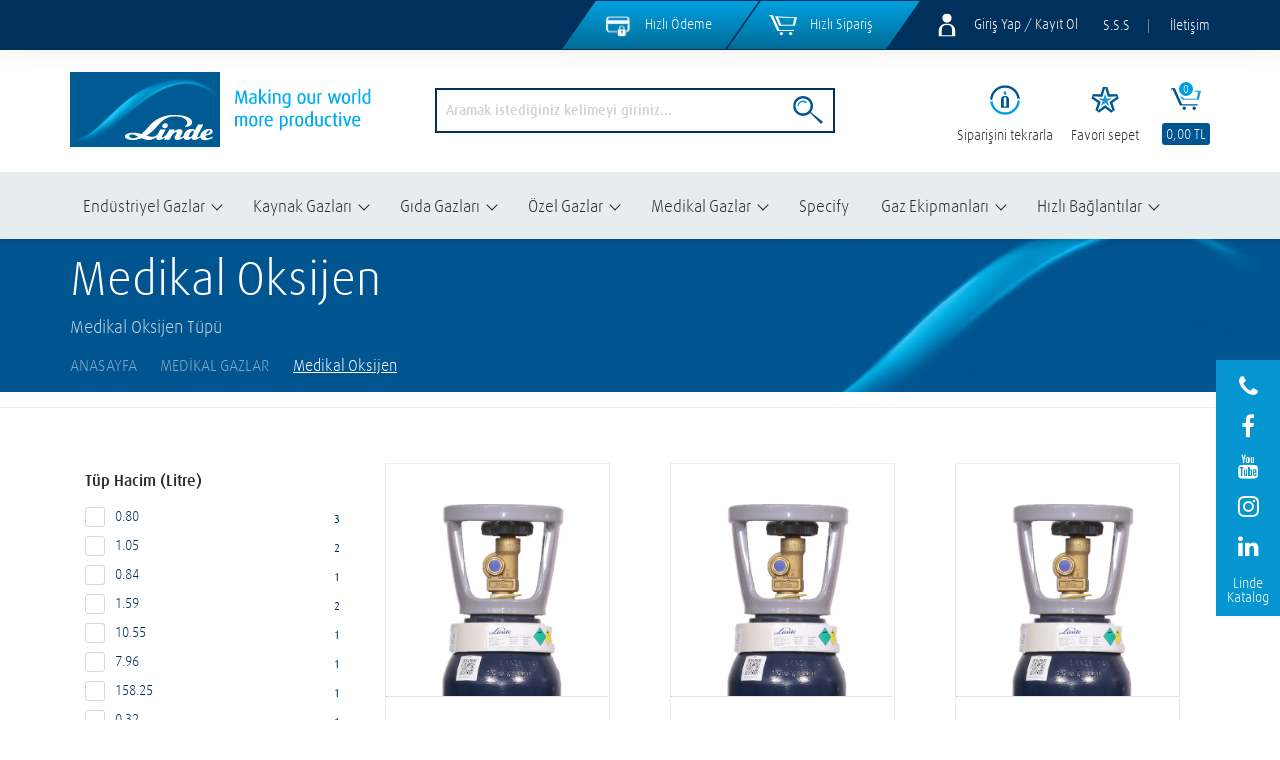

--- FILE ---
content_type: text/html; charset=utf-8
request_url: https://lindegazmarket.com/urunler?t=group&id=5637156576
body_size: 17846
content:
<!DOCTYPE html>
<html lang="tr">
<head>
    <meta charset="utf-8" />
    <meta name="viewport" content="width=device-width, initial-scale=1.0">
    <title>Medikal Oksijen</title>
    <meta name="description" />
    <link rel="shortcut icon" href="/Content/img/favicon.png" />
    <link href="/Content/css/normalize.css?v=638817325420150241" rel="stylesheet"/>
<link href="/Content/css/fonts.css?v=638817325417650381" rel="stylesheet"/>
<link href="/Content/css/grid.css?v=638817325417650381" rel="stylesheet"/>
<link href="/Content/css/base.css?v=638817325404681413" rel="stylesheet"/>
<link href="/Content/css/blocks.css?v=638817325408587838" rel="stylesheet"/>
<link href="/Content/css/layouts.css?v=638817325412806515" rel="stylesheet"/>
<link href="/Content/css/modules.css?v=638817325437182209" rel="stylesheet"/>
<link href="/Content/css/widgets-styles.css?v=638817325442338355" rel="stylesheet"/>
<link href="/Content/css/jquery.mCustomScrollbar.min.css?v=638817325420306607" rel="stylesheet"/>
<link href="/Content/css/swiper.min.css?v=638817325442338355" rel="stylesheet"/>
<link href="/Content/css/slick.css?v=638817325432807404" rel="stylesheet"/>
<link href="/Content/css/primary-menu.css?v=638817325432807404" rel="stylesheet"/>
<link href="/Content/css/magnific-popup.css?v=638817325417650381" rel="stylesheet"/>

    <script src="/Scripts/modernizr-2.8.3.js"></script>

    <style type="text/css">
        .helyumUpdate {
            display: block;
            float: left;
            padding: 0 5px;
            background-color: #f1f3f3;
            border-radius: 0 3px 3px 0;
            font-size: 24px;
            font-weight: 500;
            border-left: 2px solid #e3e9e9;
            color: #cfcfcf;
            -webkit-transition: all .3s ease;
            transition: all .3s ease;
        }
        .disabled-date{
            position:relative;
            cursor:not-allowed;
        }
        .disabled-date:after{
            content:'Yıl kapanışı ve sayım işlemlerinden dolayı sipariş alamamaktayız. Siparişiniz hakkında satış temsilcinizle iletişime geçebilirsiniz.';
            position:absolute;
            bottom:120%;
            left:50%;
            transform:translateX(-50%);
            background:#00305c;
            color:#fff;
            padding: 6px 10px;
            font-size:12px;
            border-radius:6px;
            white-space:nowrap;
            opacity:0;
            pointer-events:none;
            transition: opacity 0.15s ease;
            z-index:9999;
        }

        .disabled-date:before{
            content:"";
            position:absolute;
            bottom:105%;
            left:50%;
            transform:translateX(-50%);
            border:6px solid transparent;
            border-top-color:#00305c;
            opacity:0;
            transition:opacity 0.15s ease;
            z-index:9999;
        }

        .disabled-date:hover::after,
        .disabled-date:hover::before{
            opacity:1;
        }
    </style>
    <!-- Google Tag Manager -->
    <script>
    (function (w, d, s, l, i) {
            w[l] = w[l] || []; w[l].push({
                'gtm.start':
                    new Date().getTime(), event: 'gtm.js'
            }); var f = d.getElementsByTagName(s)[0],
                j = d.createElement(s), dl = l != 'dataLayer' ? '&l=' + l : ''; j.async = true; j.src =
                    'https://www.googletagmanager.com/gtm.js?id=' + i + dl; f.parentNode.insertBefore(j, f);
        })(window, document, 'script', 'dataLayer', 'GTM-KJMXV4N');</script>
    <!-- End Google Tag Manager -->
</head>
<body>
    <!-- Google Tag Manager (noscript) -->
    <noscript>
        <iframe src="https://www.googletagmanager.com/ns.html?id=GTM-KJMXV4N"
                height="0" width="0" style="display:none;visibility:hidden"></iframe>
    </noscript>
    <!-- End Google Tag Manager (noscript) -->
    
<div class="top-bar top-bar-dark">
    <div class="container">
        <div class="top-bar-contact">
                <div class="contact-item"><a href="/sikca-sorulan-sorular">S.S.S</a></div>
                <div class="contact-item"><a href="/iletisim">İletişim</a></div>
        </div>
        <div class="login-block">
                <img src="/Content/img/signin.svg" class="sign-in">
                <a href="/giris">Giriş Yap / Kayıt Ol</a>
        </div>

        <div class="pay-block">
            <img src="/Content/img/cart-white.svg" class="sign-in">
            <a href="/giris" class="popup-with-zoom-anim111">Hızlı Sipariş</a>
        </div>

        <div class="pay-block">
            <img src="/Content/img/credit-card.png" class="sign-in">
            <a href="/giris"  class="popup-with-zoom-anim111">Hızlı Ödeme</a>
        </div>

        <a href="#" class="top-bar-close" id="top-bar-close-js">
            <span></span>
            <span></span>
        </a>
    </div>
</div>
    
<header class="header" id="site-header">
    <div class="container">
        <div class="header-content-wrapper">
            <a href="#" id="top-bar-js" class="top-bar-link"><i class="fa fa-up-arrow"></i></a>
            <div class="logo">
                <a href="/" class="full-block-link"></a>
                <img src="/Content/assets/linde_gas_logo2.png" alt="Linde Gaz" />
            </div>
            <div class="overlay_search">
                <div class="form_search-wrap">
                    <form>
                        <input id="txtSearch" class="overlay_search-input" placeholder="Aramak istediğiniz kelimeyi giriniz..." type="text" autocomplete="off" />
                        <a href="#" class="overlay_search-close">
                            <span></span>
                            <span></span>
                        </a>
                        <input type="hidden" id="hdnSearchItem" value="{}" />
                        <a href="javascript:void(0)" id="btnLayoutSearch" class="submit-search">
                            <img src="/Content/img/search.svg" />
                        </a>
                    </form>
                </div>
            </div>
            <ul class="nav-add" id="ulMemberTopRight">
                <li class="reorder">
                    <a href="/giris" class="js-open-reorder" title="Geçmiş Siparişler">
                        <img src="/Content/img/reorder.svg" />
                        <span class="hidden-xs">Siparişini tekrarla</span>
                    </a>
                </li>
                <li class="favorite">
                    <a href="/giris" class="js-open-favorite" title="Favoriler">
                        <img src="/Content/img/favorite.svg" />
                        <span class="hidden-xs">Favori sepet</span>
                    </a>
                </li>
            </ul>
        </div>
    </div>
    <!-- Ana Layout Sticky Menu Başlangıç -->
    <div class="nav-menu">
        <div class="container">
            <nav id="primary-menu" class="primary-menu">
                <a href='javascript:void(0)' id="menu-icon-trigger" class="menu-icon-trigger showhide">
                    <span class="mob-menu--title">Menu</span>
                    <span id="menu-icon-wrapper" class="menu-icon-wrapper" style="visibility: hidden">
                        <svg width="1000px" height="1000px">
                            <path id="pathD" d="M 300 400 L 700 400 C 900 400 900 750 600 850 A 400 400 0 0 1 200 200 L 800 800"></path>
                            <path id="pathE" d="M 300 500 L 700 500"></path>
                            <path id="pathF" d="M 700 600 L 300 600 C 100 600 100 200 400 150 A 400 380 0 1 1 200 800 L 800 200"></path>
                        </svg>
                    </span>
                </a>
                <ul class="primary-menu-menu">

                            <li class="has-megamenu menu-item-has-children">
                                <a href="/kategoriler?t=5637144578">End&#252;striyel Gazlar</a>
                                <div class="megamenu">
                                        <div class="megamenu-row">
                                                <div class="col2">
                                                    <ul>
                                                        <li class="megamenu-item-info">
                                                            <a href="/urunler?t=group&amp;id=5637144618">

                                                                <span class="megamenu-thumbnail">
                                                                    <img src="https://manage.lindegazmarket.com/Media/Category/aa3f5c1f-682f-4666-9a57-46fe7557a368.jpg" />
                                                                </span>
                                                                <h5 class="megamenu-item-info-title">Saf Azot</h5>
                                                            </a>
                                                        </li>
                                                    </ul>
                                                </div>
                                                <div class="col2">
                                                    <ul>
                                                        <li class="megamenu-item-info">
                                                            <a href="/urunler?t=group&amp;id=5637144619">

                                                                <span class="megamenu-thumbnail">
                                                                    <img src="https://manage.lindegazmarket.com/Media/Category/f255f04f-57cb-4ade-b901-a2f8a8b6d4e7.jpg" />
                                                                </span>
                                                                <h5 class="megamenu-item-info-title">Saf Oksijen</h5>
                                                            </a>
                                                        </li>
                                                    </ul>
                                                </div>
                                                <div class="col2">
                                                    <ul>
                                                        <li class="megamenu-item-info">
                                                            <a href="/urunler?t=group&amp;id=5637144620">

                                                                <span class="megamenu-thumbnail">
                                                                    <img src="https://manage.lindegazmarket.com/Media/Category/767fca71-6110-4af3-bb0f-3701796f1565.jpg" />
                                                                </span>
                                                                <h5 class="megamenu-item-info-title">Saf Argon</h5>
                                                            </a>
                                                        </li>
                                                    </ul>
                                                </div>
                                                <div class="col2">
                                                    <ul>
                                                        <li class="megamenu-item-info">
                                                            <a href="/urunler?t=group&amp;id=5637144621">

                                                                <span class="megamenu-thumbnail">
                                                                    <img src="https://manage.lindegazmarket.com/Media/Category/5c55f6d7-e3b5-4400-9496-2484de0d5237.jpg" />
                                                                </span>
                                                                <h5 class="megamenu-item-info-title">Kuru Hava</h5>
                                                            </a>
                                                        </li>
                                                    </ul>
                                                </div>
                                                <div class="col2">
                                                    <ul>
                                                        <li class="megamenu-item-info">
                                                            <a href="/urunler?t=group&amp;id=5637144622">

                                                                <span class="megamenu-thumbnail">
                                                                    <img src="https://manage.lindegazmarket.com/Media/Category/9f8caea2-4211-4dac-951d-5149f3e1a166.jpg" />
                                                                </span>
                                                                <h5 class="megamenu-item-info-title">Saf Karbondioksit</h5>
                                                            </a>
                                                        </li>
                                                    </ul>
                                                </div>
                                                <div class="col2">
                                                    <ul>
                                                        <li class="megamenu-item-info">
                                                            <a href="/urunler?t=group&amp;id=5637144623">

                                                                <span class="megamenu-thumbnail">
                                                                    <img src="https://manage.lindegazmarket.com/Media/Category/da6a5279-a5d9-44e9-8e71-fe66c5825214.jpg" />
                                                                </span>
                                                                <h5 class="megamenu-item-info-title">Asetilen</h5>
                                                            </a>
                                                        </li>
                                                    </ul>
                                                </div>
                                        </div>
                                        <div class="megamenu-row">
                                                <div class="col2">
                                                    <ul>
                                                        <li class="megamenu-item-info">
                                                            <a href="/urunler?t=group&amp;id=5637144624">

                                                                <span class="megamenu-thumbnail">
                                                                    <img src="https://manage.lindegazmarket.com/Media/Category/7aeb6746-23d1-4845-a4e9-123044b4a101.jpg" />
                                                                </span>
                                                                <h5 class="megamenu-item-info-title">Hidrojen</h5>
                                                            </a>
                                                        </li>
                                                    </ul>
                                                </div>
                                                <div class="col2">
                                                    <ul>
                                                        <li class="megamenu-item-info">
                                                            <a href="/urunler?t=group&amp;id=5637144625">

                                                                <span class="megamenu-thumbnail">
                                                                    <img src="https://manage.lindegazmarket.com/Media/Category/7b6c5ce6-a52d-42d5-a825-feb2e9ae8ea6.jpg" />
                                                                </span>
                                                                <h5 class="megamenu-item-info-title">Amonyak</h5>
                                                            </a>
                                                        </li>
                                                    </ul>
                                                </div>
                                                <div class="col2">
                                                    <ul>
                                                        <li class="megamenu-item-info">
                                                            <a href="/urunler?t=group&amp;id=5637158826">

                                                                <span class="megamenu-thumbnail">
                                                                    <img src="https://manage.lindegazmarket.com/Media/Category/09b2868d-d5a1-4e2d-bcab-e2a4d2873c66.jpg" />
                                                                </span>
                                                                <h5 class="megamenu-item-info-title">Propan</h5>
                                                            </a>
                                                        </li>
                                                    </ul>
                                                </div>
                                        </div>
                                </div>
                            </li>
                            <li class="has-megamenu menu-item-has-children">
                                <a href="/kategoriler?t=5637144577">Kaynak Gazları</a>
                                <div class="megamenu">
                                        <div class="megamenu-row">
                                                <div class="col2">
                                                    <ul>
                                                        <li class="megamenu-item-info">
                                                            <a href="/urunler?t=group&amp;id=5637144627">

                                                                <span class="megamenu-thumbnail">
                                                                    <img src="https://manage.lindegazmarket.com/Media/Category/ebb5f096-c0a0-4f14-81c3-d898c5dd4478.jpg" />
                                                                </span>
                                                                <h5 class="megamenu-item-info-title">Corgon 5</h5>
                                                            </a>
                                                        </li>
                                                    </ul>
                                                </div>
                                                <div class="col2">
                                                    <ul>
                                                        <li class="megamenu-item-info">
                                                            <a href="/urunler?t=group&amp;id=5637144628">

                                                                <span class="megamenu-thumbnail">
                                                                    <img src="https://manage.lindegazmarket.com/Media/Category/340db172-a035-4ed3-8266-be81cb98da0f.png" />
                                                                </span>
                                                                <h5 class="megamenu-item-info-title">Corgon 10</h5>
                                                            </a>
                                                        </li>
                                                    </ul>
                                                </div>
                                                <div class="col2">
                                                    <ul>
                                                        <li class="megamenu-item-info">
                                                            <a href="/urunler?t=group&amp;id=5637144629">

                                                                <span class="megamenu-thumbnail">
                                                                    <img src="https://manage.lindegazmarket.com/Media/Category/d2cf4df0-d0d7-446c-a005-a930d4de614f.jpg" />
                                                                </span>
                                                                <h5 class="megamenu-item-info-title">Corgon 5S2</h5>
                                                            </a>
                                                        </li>
                                                    </ul>
                                                </div>
                                                <div class="col2">
                                                    <ul>
                                                        <li class="megamenu-item-info">
                                                            <a href="/urunler?t=group&amp;id=5637144630">

                                                                <span class="megamenu-thumbnail">
                                                                    <img src="https://manage.lindegazmarket.com/Media/Category/cf1c1ab9-24dc-4d98-bc99-d6546c3c68f5.jpg" />
                                                                </span>
                                                                <h5 class="megamenu-item-info-title">Corgon 12</h5>
                                                            </a>
                                                        </li>
                                                    </ul>
                                                </div>
                                                <div class="col2">
                                                    <ul>
                                                        <li class="megamenu-item-info">
                                                            <a href="/urunler?t=group&amp;id=5637144631">

                                                                <span class="megamenu-thumbnail">
                                                                    <img src="https://manage.lindegazmarket.com/Media/Category/4ff38db1-ceca-4fe3-9a23-94d86d0ce272.jpg" />
                                                                </span>
                                                                <h5 class="megamenu-item-info-title">Corgon 12S2</h5>
                                                            </a>
                                                        </li>
                                                    </ul>
                                                </div>
                                                <div class="col2">
                                                    <ul>
                                                        <li class="megamenu-item-info">
                                                            <a href="/urunler?t=group&amp;id=5637144632">

                                                                <span class="megamenu-thumbnail">
                                                                    <img src="https://manage.lindegazmarket.com/Media/Category/7b230d45-f3fc-4cc4-8cea-8b1cb24c7429.jpg" />
                                                                </span>
                                                                <h5 class="megamenu-item-info-title">Corgon 18</h5>
                                                            </a>
                                                        </li>
                                                    </ul>
                                                </div>
                                        </div>
                                        <div class="megamenu-row">
                                                <div class="col2">
                                                    <ul>
                                                        <li class="megamenu-item-info">
                                                            <a href="/urunler?t=group&amp;id=5637144633">

                                                                <span class="megamenu-thumbnail">
                                                                    <img src="https://manage.lindegazmarket.com/Media/Category/303f6986-458c-45d1-b7dd-3eb5166fdfcb.jpg" />
                                                                </span>
                                                                <h5 class="megamenu-item-info-title">Corgon 20</h5>
                                                            </a>
                                                        </li>
                                                    </ul>
                                                </div>
                                                <div class="col2">
                                                    <ul>
                                                        <li class="megamenu-item-info">
                                                            <a href="/urunler?t=group&amp;id=5637144634">

                                                                <span class="megamenu-thumbnail">
                                                                    <img src="https://manage.lindegazmarket.com/Media/Category/59412a67-4fd9-4ffe-8222-5426dc84ce0f.jpg" />
                                                                </span>
                                                                <h5 class="megamenu-item-info-title">Corgon 20S2</h5>
                                                            </a>
                                                        </li>
                                                    </ul>
                                                </div>
                                                <div class="col2">
                                                    <ul>
                                                        <li class="megamenu-item-info">
                                                            <a href="/urunler?t=group&amp;id=5637144635">

                                                                <span class="megamenu-thumbnail">
                                                                    <img src="https://manage.lindegazmarket.com/Media/Category/5ef0233f-d0b4-46cd-9141-897e7908703d.jpg" />
                                                                </span>
                                                                <h5 class="megamenu-item-info-title">Cronigon 2</h5>
                                                            </a>
                                                        </li>
                                                    </ul>
                                                </div>
                                                <div class="col2">
                                                    <ul>
                                                        <li class="megamenu-item-info">
                                                            <a href="/urunler?t=group&amp;id=5637144636">

                                                                <span class="megamenu-thumbnail">
                                                                    <img src="https://manage.lindegazmarket.com/Media/Category/60f9bd1a-6869-45f7-890e-ba5e7b163aa7.jpg" />
                                                                </span>
                                                                <h5 class="megamenu-item-info-title">Cronigon S2</h5>
                                                            </a>
                                                        </li>
                                                    </ul>
                                                </div>
                                                <div class="col2">
                                                    <ul>
                                                        <li class="megamenu-item-info">
                                                            <a href="/urunler?t=group&amp;id=5637144637">

                                                                <span class="megamenu-thumbnail">
                                                                    <img src="https://manage.lindegazmarket.com/Media/Category/71d4d7fa-b0b3-462a-861f-374d6ffb0770.jpg" />
                                                                </span>
                                                                <h5 class="megamenu-item-info-title">Cronigon 3</h5>
                                                            </a>
                                                        </li>
                                                    </ul>
                                                </div>
                                                <div class="col2">
                                                    <ul>
                                                        <li class="megamenu-item-info">
                                                            <a href="/urunler?t=group&amp;id=5637144638">

                                                                <span class="megamenu-thumbnail">
                                                                    <img src="https://manage.lindegazmarket.com/Media/Category/ba928ce3-1aaf-450b-a9f9-095b5cc97ff6.jpg" />
                                                                </span>
                                                                <h5 class="megamenu-item-info-title">Varigon He75</h5>
                                                            </a>
                                                        </li>
                                                    </ul>
                                                </div>
                                        </div>
                                        <div class="megamenu-row">
                                                <div class="col2">
                                                    <ul>
                                                        <li class="megamenu-item-info">
                                                            <a href="/urunler?t=group&amp;id=5637144639">

                                                                <span class="megamenu-thumbnail">
                                                                    <img src="https://manage.lindegazmarket.com/Media/Category/c5aed611-d540-42a9-9e42-7d3f0e851112.jpg" />
                                                                </span>
                                                                <h5 class="megamenu-item-info-title">Varigon He50</h5>
                                                            </a>
                                                        </li>
                                                    </ul>
                                                </div>
                                                <div class="col2">
                                                    <ul>
                                                        <li class="megamenu-item-info">
                                                            <a href="/urunler?t=group&amp;id=5637144640">

                                                                <span class="megamenu-thumbnail">
                                                                    <img src="https://manage.lindegazmarket.com/Media/Category/04b24405-37ad-440c-b492-0d6c21703bb8.jpg" />
                                                                </span>
                                                                <h5 class="megamenu-item-info-title">Varigon H5</h5>
                                                            </a>
                                                        </li>
                                                    </ul>
                                                </div>
                                                <div class="col2">
                                                    <ul>
                                                        <li class="megamenu-item-info">
                                                            <a href="/urunler?t=group&amp;id=5637144641">

                                                                <span class="megamenu-thumbnail">
                                                                    <img src="https://manage.lindegazmarket.com/Media/Category/1770d08e-32f1-4a45-8fc8-edc342c14d2f.jpg" />
                                                                </span>
                                                                <h5 class="megamenu-item-info-title">Varigon He30</h5>
                                                            </a>
                                                        </li>
                                                    </ul>
                                                </div>
                                                <div class="col2">
                                                    <ul>
                                                        <li class="megamenu-item-info">
                                                            <a href="/urunler?t=group&amp;id=5637144642">

                                                                <span class="megamenu-thumbnail">
                                                                    <img src="https://manage.lindegazmarket.com/Media/Category/d92433ee-3340-4a3e-9181-288fe5086483.jpg" />
                                                                </span>
                                                                <h5 class="megamenu-item-info-title">Varigon H35</h5>
                                                            </a>
                                                        </li>
                                                    </ul>
                                                </div>
                                                <div class="col2">
                                                    <ul>
                                                        <li class="megamenu-item-info">
                                                            <a href="/urunler?t=group&amp;id=5637144643">

                                                                <span class="megamenu-thumbnail">
                                                                    <img src="https://manage.lindegazmarket.com/Media/Category/3744bfc3-bda1-429b-bc11-b075dfc191a7.jpg" />
                                                                </span>
                                                                <h5 class="megamenu-item-info-title">K&#246;k Gazı 93/7</h5>
                                                            </a>
                                                        </li>
                                                    </ul>
                                                </div>
                                                <div class="col2">
                                                    <ul>
                                                        <li class="megamenu-item-info">
                                                            <a href="/urunler?t=group&amp;id=5637144644">

                                                                <span class="megamenu-thumbnail">
                                                                    <img src="https://manage.lindegazmarket.com/Media/Category/d84b06bb-f6c7-4c0a-90a6-641db9466490.jpg" />
                                                                </span>
                                                                <h5 class="megamenu-item-info-title">K&#246;k Gazı 95/5</h5>
                                                            </a>
                                                        </li>
                                                    </ul>
                                                </div>
                                        </div>
                                        <div class="megamenu-row">
                                                <div class="col2">
                                                    <ul>
                                                        <li class="megamenu-item-info">
                                                            <a href="/urunler?t=group&amp;id=5637144645">

                                                                <span class="megamenu-thumbnail">
                                                                    <img src="https://manage.lindegazmarket.com/Media/Category/91ca451e-a8f8-4d50-88e2-1d3082a78282.jpg" />
                                                                </span>
                                                                <h5 class="megamenu-item-info-title">Laser Gazları</h5>
                                                            </a>
                                                        </li>
                                                    </ul>
                                                </div>
                                                <div class="col2">
                                                    <ul>
                                                        <li class="megamenu-item-info">
                                                            <a href="/urunler?t=group&amp;id=5637147576">

                                                                <span class="megamenu-thumbnail">
                                                                    <img src="https://manage.lindegazmarket.com/Media/Category/7ed4dc5a-fa42-40e6-9290-8b4973f500ad.jpg" />
                                                                </span>
                                                                <h5 class="megamenu-item-info-title">Varigon He25</h5>
                                                            </a>
                                                        </li>
                                                    </ul>
                                                </div>
                                                <div class="col2">
                                                    <ul>
                                                        <li class="megamenu-item-info">
                                                            <a href="/urunler?t=group&amp;id=5637150577">

                                                                <span class="megamenu-thumbnail">
                                                                    <img src="https://manage.lindegazmarket.com/Media/Category/aef19835-74eb-4bff-a189-0025ef6d58fc.jpg" />
                                                                </span>
                                                                <h5 class="megamenu-item-info-title">K&#246;k Gazı 98/2</h5>
                                                            </a>
                                                        </li>
                                                    </ul>
                                                </div>
                                                <div class="col2">
                                                    <ul>
                                                        <li class="megamenu-item-info">
                                                            <a href="/urunler?t=group&amp;id=5637151326">

                                                                <span class="megamenu-thumbnail">
                                                                    <img src="https://manage.lindegazmarket.com/Media/Category/8aa0e048-805f-426b-8a32-c95941a96350.jpg" />
                                                                </span>
                                                                <h5 class="megamenu-item-info-title">Cronigon 2.5</h5>
                                                            </a>
                                                        </li>
                                                    </ul>
                                                </div>
                                                <div class="col2">
                                                    <ul>
                                                        <li class="megamenu-item-info">
                                                            <a href="/urunler?t=group&amp;id=5637152079">

                                                                <span class="megamenu-thumbnail">
                                                                    <img src="https://manage.lindegazmarket.com/Media/Category/1a2010e6-be85-4985-8442-57988d3fa528.jpg" />
                                                                </span>
                                                                <h5 class="megamenu-item-info-title">Corgon 25</h5>
                                                            </a>
                                                        </li>
                                                    </ul>
                                                </div>
                                                <div class="col2">
                                                    <ul>
                                                        <li class="megamenu-item-info">
                                                            <a href="/urunler?t=group&amp;id=5637152080">

                                                                <span class="megamenu-thumbnail">
                                                                    <img src="https://manage.lindegazmarket.com/Media/Category/29e66bd9-a1d0-4005-be33-31eb20d73aec.jpg" />
                                                                </span>
                                                                <h5 class="megamenu-item-info-title">Varigon H1</h5>
                                                            </a>
                                                        </li>
                                                    </ul>
                                                </div>
                                        </div>
                                        <div class="megamenu-row">
                                                <div class="col2">
                                                    <ul>
                                                        <li class="megamenu-item-info">
                                                            <a href="/urunler?t=group&amp;id=5637152081">

                                                                <span class="megamenu-thumbnail">
                                                                    <img src="https://manage.lindegazmarket.com/Media/Category/2afd398c-d5e4-4648-8f11-58d17866f309.jpg" />
                                                                </span>
                                                                <h5 class="megamenu-item-info-title">Corgon 15</h5>
                                                            </a>
                                                        </li>
                                                    </ul>
                                                </div>
                                                <div class="col2">
                                                    <ul>
                                                        <li class="megamenu-item-info">
                                                            <a href="/urunler?t=group&amp;id=5637152082">

                                                                <span class="megamenu-thumbnail">
                                                                    <img src="https://manage.lindegazmarket.com/Media/Category/c8bc79f1-e0b0-481e-b5eb-e21702b5ef4b.jpg" />
                                                                </span>
                                                                <h5 class="megamenu-item-info-title">Corgon 8</h5>
                                                            </a>
                                                        </li>
                                                    </ul>
                                                </div>
                                                <div class="col2">
                                                    <ul>
                                                        <li class="megamenu-item-info">
                                                            <a href="/urunler?t=group&amp;id=5637152083">

                                                                <span class="megamenu-thumbnail">
                                                                    <img src="https://manage.lindegazmarket.com/Media/Category/a9dc553e-16f2-44b4-90e6-f87e51e42e11.jpg" />
                                                                </span>
                                                                <h5 class="megamenu-item-info-title">K&#246;k Gazı 90/10</h5>
                                                            </a>
                                                        </li>
                                                    </ul>
                                                </div>
                                                <div class="col2">
                                                    <ul>
                                                        <li class="megamenu-item-info">
                                                            <a href="/urunler?t=group&amp;id=5637152084">

                                                                <span class="megamenu-thumbnail">
                                                                    <img src="https://manage.lindegazmarket.com/Media/Category/bd77cd8f-667c-4fb0-96c1-cb7a3436f482.jpg" />
                                                                </span>
                                                                <h5 class="megamenu-item-info-title">Cronigon S1</h5>
                                                            </a>
                                                        </li>
                                                    </ul>
                                                </div>
                                                <div class="col2">
                                                    <ul>
                                                        <li class="megamenu-item-info">
                                                            <a href="/urunler?t=group&amp;id=5637152085">

                                                                <span class="megamenu-thumbnail">
                                                                    <img src="https://manage.lindegazmarket.com/Media/Category/701e8244-21a6-4a53-a343-90091febfbfb.jpg" />
                                                                </span>
                                                                <h5 class="megamenu-item-info-title">Varigon H2</h5>
                                                            </a>
                                                        </li>
                                                    </ul>
                                                </div>
                                                <div class="col2">
                                                    <ul>
                                                        <li class="megamenu-item-info">
                                                            <a href="/urunler?t=group&amp;id=5637152086">

                                                                <span class="megamenu-thumbnail">
                                                                    <img src="https://manage.lindegazmarket.com/Media/Category/4b24e8eb-5462-40fd-9d9c-f4c7e29272bb.jpg" />
                                                                </span>
                                                                <h5 class="megamenu-item-info-title">Varigon H1.5</h5>
                                                            </a>
                                                        </li>
                                                    </ul>
                                                </div>
                                        </div>
                                        <div class="megamenu-row">
                                                <div class="col2">
                                                    <ul>
                                                        <li class="megamenu-item-info">
                                                            <a href="/urunler?t=group&amp;id=5637152087">

                                                                <span class="megamenu-thumbnail">
                                                                    <img src="https://manage.lindegazmarket.com/Media/Category/cb713bcd-8b3a-4cce-a0db-624aeac0fef7.jpg" />
                                                                </span>
                                                                <h5 class="megamenu-item-info-title">Hidrojen / Argon</h5>
                                                            </a>
                                                        </li>
                                                    </ul>
                                                </div>
                                                <div class="col2">
                                                    <ul>
                                                        <li class="megamenu-item-info">
                                                            <a href="/urunler?t=group&amp;id=5637152088">

                                                                <span class="megamenu-thumbnail">
                                                                    <img src="https://manage.lindegazmarket.com/Media/Category/f4f070d2-cb3f-4f09-8c3c-2b6ac682ab99.jpg" />
                                                                </span>
                                                                <h5 class="megamenu-item-info-title">Hidrojen Argon Mix</h5>
                                                            </a>
                                                        </li>
                                                    </ul>
                                                </div>
                                                <div class="col2">
                                                    <ul>
                                                        <li class="megamenu-item-info">
                                                            <a href="/urunler?t=group&amp;id=5637152089">

                                                                <span class="megamenu-thumbnail">
                                                                    <img src="https://manage.lindegazmarket.com/Media/Category/d122adcb-a03f-4b2b-a82b-b63e257e82ed.jpg" />
                                                                </span>
                                                                <h5 class="megamenu-item-info-title">Varigon H6.5</h5>
                                                            </a>
                                                        </li>
                                                    </ul>
                                                </div>
                                                <div class="col2">
                                                    <ul>
                                                        <li class="megamenu-item-info">
                                                            <a href="/urunler?t=group&amp;id=5637152090">

                                                                <span class="megamenu-thumbnail">
                                                                    <img src="https://manage.lindegazmarket.com/Media/Category/d9b88af4-5ea8-4ca4-b648-eca8169732de.jpg" />
                                                                </span>
                                                                <h5 class="megamenu-item-info-title">Cronigon 2He40</h5>
                                                            </a>
                                                        </li>
                                                    </ul>
                                                </div>
                                                <div class="col2">
                                                    <ul>
                                                        <li class="megamenu-item-info">
                                                            <a href="/urunler?t=group&amp;id=5637152091">

                                                                <span class="megamenu-thumbnail">
                                                                    <img src="https://manage.lindegazmarket.com/Media/Category/cb1f1fa8-de2e-4b6c-bf83-082408b46a19.jpg" />
                                                                </span>
                                                                <h5 class="megamenu-item-info-title">Cronigon 2He85</h5>
                                                            </a>
                                                        </li>
                                                    </ul>
                                                </div>
                                                <div class="col2">
                                                    <ul>
                                                        <li class="megamenu-item-info">
                                                            <a href="/urunler?t=group&amp;id=5637152092">

                                                                <span class="megamenu-thumbnail">
                                                                    <img src="https://manage.lindegazmarket.com/Media/Category/7f06b5be-aead-434c-9ac1-2fa1c42c7d75.jpg" />
                                                                </span>
                                                                <h5 class="megamenu-item-info-title">K&#246;k Gazı 97/3</h5>
                                                            </a>
                                                        </li>
                                                    </ul>
                                                </div>
                                        </div>
                                        <div class="megamenu-row">
                                                <div class="col2">
                                                    <ul>
                                                        <li class="megamenu-item-info">
                                                            <a href="/urunler?t=group&amp;id=5637152093">

                                                                <span class="megamenu-thumbnail">
                                                                    <img src="https://manage.lindegazmarket.com/Media/Category/40f57db8-8c4e-4f05-b00c-e351afe5246f.jpg" />
                                                                </span>
                                                                <h5 class="megamenu-item-info-title">K&#246;k Gazı 96/4</h5>
                                                            </a>
                                                        </li>
                                                    </ul>
                                                </div>
                                                <div class="col2">
                                                    <ul>
                                                        <li class="megamenu-item-info">
                                                            <a href="/urunler?t=group&amp;id=5637157326">

                                                                <span class="megamenu-thumbnail">
                                                                    <img src="https://manage.lindegazmarket.com/Media/Category/ca4f6672-d51f-4e25-84eb-7dedf75d9a7d.jpg" />
                                                                </span>
                                                                <h5 class="megamenu-item-info-title">Corgon 8S2</h5>
                                                            </a>
                                                        </li>
                                                    </ul>
                                                </div>
                                        </div>
                                </div>
                            </li>
                            <li class="has-megamenu menu-item-has-children">
                                <a href="/kategoriler?t=5637144576">Gıda Gazları</a>
                                <div class="megamenu">
                                        <div class="megamenu-row">
                                                <div class="col2">
                                                    <ul>
                                                        <li class="megamenu-item-info">
                                                            <a href="/urunler?t=group&amp;id=5637144646">

                                                                <span class="megamenu-thumbnail">
                                                                    <img src="https://manage.lindegazmarket.com/Media/Category/70245631-9445-49b6-a579-1b29b34196c4.jpg" />
                                                                </span>
                                                                <h5 class="megamenu-item-info-title">Biogon N</h5>
                                                            </a>
                                                        </li>
                                                    </ul>
                                                </div>
                                                <div class="col2">
                                                    <ul>
                                                        <li class="megamenu-item-info">
                                                            <a href="/urunler?t=group&amp;id=5637144647">

                                                                <span class="megamenu-thumbnail">
                                                                    <img src="https://manage.lindegazmarket.com/Media/Category/6761ec03-d307-4875-a6a0-bc42fa1c08d2.jpg" />
                                                                </span>
                                                                <h5 class="megamenu-item-info-title">Biogon NC 20</h5>
                                                            </a>
                                                        </li>
                                                    </ul>
                                                </div>
                                                <div class="col2">
                                                    <ul>
                                                        <li class="megamenu-item-info">
                                                            <a href="/urunler?t=group&amp;id=5637144648">

                                                                <span class="megamenu-thumbnail">
                                                                    <img src="https://manage.lindegazmarket.com/Media/Category/a0a66ab7-123e-49bf-9596-4e1506658503.jpg" />
                                                                </span>
                                                                <h5 class="megamenu-item-info-title">Biogon NC 25</h5>
                                                            </a>
                                                        </li>
                                                    </ul>
                                                </div>
                                                <div class="col2">
                                                    <ul>
                                                        <li class="megamenu-item-info">
                                                            <a href="/urunler?t=group&amp;id=5637144649">

                                                                <span class="megamenu-thumbnail">
                                                                    <img src="https://manage.lindegazmarket.com/Media/Category/08da04f8-14be-49c7-9325-ff30e63c8b53.jpg" />
                                                                </span>
                                                                <h5 class="megamenu-item-info-title">Biogon NC 30</h5>
                                                            </a>
                                                        </li>
                                                    </ul>
                                                </div>
                                                <div class="col2">
                                                    <ul>
                                                        <li class="megamenu-item-info">
                                                            <a href="/urunler?t=group&amp;id=5637144650">

                                                                <span class="megamenu-thumbnail">
                                                                    <img src="https://manage.lindegazmarket.com/Media/Category/d4863b0a-6fcc-4818-8a42-d3bb24225626.jpg" />
                                                                </span>
                                                                <h5 class="megamenu-item-info-title">Biogon NC 35</h5>
                                                            </a>
                                                        </li>
                                                    </ul>
                                                </div>
                                                <div class="col2">
                                                    <ul>
                                                        <li class="megamenu-item-info">
                                                            <a href="/urunler?t=group&amp;id=5637144651">

                                                                <span class="megamenu-thumbnail">
                                                                    <img src="https://manage.lindegazmarket.com/Media/Category/81040eb8-2f7e-4353-8dde-db3467bede37.jpg" />
                                                                </span>
                                                                <h5 class="megamenu-item-info-title">Biogon NC 40</h5>
                                                            </a>
                                                        </li>
                                                    </ul>
                                                </div>
                                        </div>
                                        <div class="megamenu-row">
                                                <div class="col2">
                                                    <ul>
                                                        <li class="megamenu-item-info">
                                                            <a href="/urunler?t=group&amp;id=5637144652">

                                                                <span class="megamenu-thumbnail">
                                                                    <img src="https://manage.lindegazmarket.com/Media/Category/e80f97fa-8fc7-4508-8169-fbb59ae9b86c.jpg" />
                                                                </span>
                                                                <h5 class="megamenu-item-info-title">Biogon NC 45</h5>
                                                            </a>
                                                        </li>
                                                    </ul>
                                                </div>
                                                <div class="col2">
                                                    <ul>
                                                        <li class="megamenu-item-info">
                                                            <a href="/urunler?t=group&amp;id=5637144653">

                                                                <span class="megamenu-thumbnail">
                                                                    <img src="https://manage.lindegazmarket.com/Media/Category/3a0c193c-9167-4c26-b4dc-876566abf032.jpg" />
                                                                </span>
                                                                <h5 class="megamenu-item-info-title">Biogon NC 50</h5>
                                                            </a>
                                                        </li>
                                                    </ul>
                                                </div>
                                                <div class="col2">
                                                    <ul>
                                                        <li class="megamenu-item-info">
                                                            <a href="/urunler?t=group&amp;id=5637144654">

                                                                <span class="megamenu-thumbnail">
                                                                    <img src="https://manage.lindegazmarket.com/Media/Category/a594f6c5-659d-421b-919b-8c7f5a06cda7.jpg" />
                                                                </span>
                                                                <h5 class="megamenu-item-info-title">Biogon NC 60</h5>
                                                            </a>
                                                        </li>
                                                    </ul>
                                                </div>
                                                <div class="col2">
                                                    <ul>
                                                        <li class="megamenu-item-info">
                                                            <a href="/urunler?t=group&amp;id=5637144655">

                                                                <span class="megamenu-thumbnail">
                                                                    <img src="https://manage.lindegazmarket.com/Media/Category/05fc382f-d8ec-4061-b380-7f9b3eccc0c8.jpg" />
                                                                </span>
                                                                <h5 class="megamenu-item-info-title">Biogon NC 70</h5>
                                                            </a>
                                                        </li>
                                                    </ul>
                                                </div>
                                                <div class="col2">
                                                    <ul>
                                                        <li class="megamenu-item-info">
                                                            <a href="/urunler?t=group&amp;id=5637144656">

                                                                <span class="megamenu-thumbnail">
                                                                    <img src="https://manage.lindegazmarket.com/Media/Category/319c5d56-c176-4958-9f03-b7e877c50fd9.jpg" />
                                                                </span>
                                                                <h5 class="megamenu-item-info-title">Biogon NC 80</h5>
                                                            </a>
                                                        </li>
                                                    </ul>
                                                </div>
                                                <div class="col2">
                                                    <ul>
                                                        <li class="megamenu-item-info">
                                                            <a href="/urunler?t=group&amp;id=5637144657">

                                                                <span class="megamenu-thumbnail">
                                                                    <img src="https://manage.lindegazmarket.com/Media/Category/fe81c629-1391-4b88-a4f3-4fd5a9cd2542.jpg" />
                                                                </span>
                                                                <h5 class="megamenu-item-info-title">Biogon</h5>
                                                            </a>
                                                        </li>
                                                    </ul>
                                                </div>
                                        </div>
                                        <div class="megamenu-row">
                                                <div class="col2">
                                                    <ul>
                                                        <li class="megamenu-item-info">
                                                            <a href="/urunler?t=group&amp;id=5637144658">

                                                                <span class="megamenu-thumbnail">
                                                                    <img src="https://manage.lindegazmarket.com/Media/Category/7a8dbc39-6894-42e5-a65d-5dc676d630d6.jpg" />
                                                                </span>
                                                                <h5 class="megamenu-item-info-title">Biogon O</h5>
                                                            </a>
                                                        </li>
                                                    </ul>
                                                </div>
                                                <div class="col2">
                                                    <ul>
                                                        <li class="megamenu-item-info">
                                                            <a href="/urunler?t=group&amp;id=5637144659">

                                                                <span class="megamenu-thumbnail">
                                                                    <img src="https://manage.lindegazmarket.com/Media/Category/e8a8a71a-b187-4394-8395-c077f590cede.jpg" />
                                                                </span>
                                                                <h5 class="megamenu-item-info-title">Biogon OC 20</h5>
                                                            </a>
                                                        </li>
                                                    </ul>
                                                </div>
                                                <div class="col2">
                                                    <ul>
                                                        <li class="megamenu-item-info">
                                                            <a href="/urunler?t=group&amp;id=5637144660">

                                                                <span class="megamenu-thumbnail">
                                                                    <img src="https://manage.lindegazmarket.com/Media/Category/cbe0439c-ba3a-417e-a518-e9dd9b922228.jpg" />
                                                                </span>
                                                                <h5 class="megamenu-item-info-title">Biogon OC 25</h5>
                                                            </a>
                                                        </li>
                                                    </ul>
                                                </div>
                                                <div class="col2">
                                                    <ul>
                                                        <li class="megamenu-item-info">
                                                            <a href="/urunler?t=group&amp;id=5637144661">

                                                                <span class="megamenu-thumbnail">
                                                                    <img src="https://manage.lindegazmarket.com/Media/Category/31a9c55a-10e2-43db-9873-54cd3eb9ffa3.jpg" />
                                                                </span>
                                                                <h5 class="megamenu-item-info-title">Biogon OC 30</h5>
                                                            </a>
                                                        </li>
                                                    </ul>
                                                </div>
                                                <div class="col2">
                                                    <ul>
                                                        <li class="megamenu-item-info">
                                                            <a href="/urunler?t=group&amp;id=5637144662">

                                                                <span class="megamenu-thumbnail">
                                                                    <img src="https://manage.lindegazmarket.com/Media/Category/bdc07b4e-2e88-418e-ae15-56bc3ae7a4c7.jpg" />
                                                                </span>
                                                                <h5 class="megamenu-item-info-title">Biogon OC 40</h5>
                                                            </a>
                                                        </li>
                                                    </ul>
                                                </div>
                                                <div class="col2">
                                                    <ul>
                                                        <li class="megamenu-item-info">
                                                            <a href="/urunler?t=group&amp;id=5637144663">

                                                                <span class="megamenu-thumbnail">
                                                                    <img src="https://manage.lindegazmarket.com/Media/Category/fc2e0a31-05d9-4c71-8941-04b5150c9e06.jpg" />
                                                                </span>
                                                                <h5 class="megamenu-item-info-title">Biogon C</h5>
                                                            </a>
                                                        </li>
                                                    </ul>
                                                </div>
                                        </div>
                                        <div class="megamenu-row">
                                                <div class="col2">
                                                    <ul>
                                                        <li class="megamenu-item-info">
                                                            <a href="/urunler?t=group&amp;id=5637144664">

                                                                <span class="megamenu-thumbnail">
                                                                    <img src="https://manage.lindegazmarket.com/Media/Category/b42498fb-bdcf-4ac2-b129-c3a74c3286af.jpg" />
                                                                </span>
                                                                <h5 class="megamenu-item-info-title">Biogon OCN 25</h5>
                                                            </a>
                                                        </li>
                                                    </ul>
                                                </div>
                                                <div class="col2">
                                                    <ul>
                                                        <li class="megamenu-item-info">
                                                            <a href="/urunler?t=group&amp;id=5637152076">

                                                                <span class="megamenu-thumbnail">
                                                                    <img src="https://manage.lindegazmarket.com/Media/Category/f56eda34-efcb-4222-a0e3-01a777f7c7a7.jpg" />
                                                                </span>
                                                                <h5 class="megamenu-item-info-title">Biogon NC 10</h5>
                                                            </a>
                                                        </li>
                                                    </ul>
                                                </div>
                                                <div class="col2">
                                                    <ul>
                                                        <li class="megamenu-item-info">
                                                            <a href="/urunler?t=group&amp;id=5637152077">

                                                                <span class="megamenu-thumbnail">
                                                                    <img src="https://manage.lindegazmarket.com/Media/Category/c28ee075-bf18-4bd4-896b-b5b15f0e8488.jpg" />
                                                                </span>
                                                                <h5 class="megamenu-item-info-title">Biogon NC 15</h5>
                                                            </a>
                                                        </li>
                                                    </ul>
                                                </div>
                                                <div class="col2">
                                                    <ul>
                                                        <li class="megamenu-item-info">
                                                            <a href="/urunler?t=group&amp;id=5637152078">

                                                                <span class="megamenu-thumbnail">
                                                                    <img src="https://manage.lindegazmarket.com/Media/Category/88f94067-be97-45e9-bb18-53144ad8bd97.jpg" />
                                                                </span>
                                                                <h5 class="megamenu-item-info-title">Biogon ONC 5 90</h5>
                                                            </a>
                                                        </li>
                                                    </ul>
                                                </div>
                                        </div>
                                </div>
                            </li>
                            <li class="has-megamenu menu-item-has-children">
                                <a href="/kategoriler?t=5637144579">&#214;zel Gazlar</a>
                                <div class="megamenu">
                                        <div class="megamenu-row">
                                                <div class="col2">
                                                    <ul>
                                                        <li class="megamenu-item-info">
                                                            <a href="/urunler?t=group&amp;id=5637144665">

                                                                <span class="megamenu-thumbnail">
                                                                    <img src="https://manage.lindegazmarket.com/Media/Category/7cda6ce0-ffbf-4d91-b252-77f615fc675a.jpg" />
                                                                </span>
                                                                <h5 class="megamenu-item-info-title">Balon Gazı</h5>
                                                            </a>
                                                        </li>
                                                    </ul>
                                                </div>
                                                <div class="col2">
                                                    <ul>
                                                        <li class="megamenu-item-info">
                                                            <a href="/urunler?t=group&amp;id=5637144666">

                                                                <span class="megamenu-thumbnail">
                                                                    <img src="https://manage.lindegazmarket.com/Media/Category/e2d622de-65b6-4106-a5ef-14b5ba8a4d06.jpg" />
                                                                </span>
                                                                <h5 class="megamenu-item-info-title">Y&#252;ksek Saflıkta Helyum (%99.999)</h5>
                                                            </a>
                                                        </li>
                                                    </ul>
                                                </div>
                                                <div class="col2">
                                                    <ul>
                                                        <li class="megamenu-item-info">
                                                            <a href="/urunler?t=group&amp;id=5637144667">

                                                                <span class="megamenu-thumbnail">
                                                                    <img src="https://manage.lindegazmarket.com/Media/Category/25467f2f-cee5-4437-a7c5-8e141b10134a.jpg" />
                                                                </span>
                                                                <h5 class="megamenu-item-info-title">Y&#252;ksek Saflıkta Hidrojen (%99.999)</h5>
                                                            </a>
                                                        </li>
                                                    </ul>
                                                </div>
                                                <div class="col2">
                                                    <ul>
                                                        <li class="megamenu-item-info">
                                                            <a href="/urunler?t=group&amp;id=5637144668">

                                                                <span class="megamenu-thumbnail">
                                                                    <img src="https://manage.lindegazmarket.com/Media/Category/c5e8b6cb-0d77-430b-8e14-eaf69d3ad147.jpg" />
                                                                </span>
                                                                <h5 class="megamenu-item-info-title">Y&#252;ksek Saflıkta Hidrojen (%99.9995)</h5>
                                                            </a>
                                                        </li>
                                                    </ul>
                                                </div>
                                                <div class="col2">
                                                    <ul>
                                                        <li class="megamenu-item-info">
                                                            <a href="/urunler?t=group&amp;id=5637144669">

                                                                <span class="megamenu-thumbnail">
                                                                    <img src="https://manage.lindegazmarket.com/Media/Category/63de028c-4eb1-4ee5-b9ba-5bfa7c42c22a.jpg" />
                                                                </span>
                                                                <h5 class="megamenu-item-info-title">Y&#252;ksek Saflıkta Azot (%99.999)</h5>
                                                            </a>
                                                        </li>
                                                    </ul>
                                                </div>
                                                <div class="col2">
                                                    <ul>
                                                        <li class="megamenu-item-info">
                                                            <a href="/urunler?t=group&amp;id=5637144670">

                                                                <span class="megamenu-thumbnail">
                                                                    <img src="https://manage.lindegazmarket.com/Media/Category/66ab266a-ed72-48de-bcce-4a7a6bc76261.jpg" />
                                                                </span>
                                                                <h5 class="megamenu-item-info-title">Y&#252;ksek Safıkta Argon (%99.999)</h5>
                                                            </a>
                                                        </li>
                                                    </ul>
                                                </div>
                                        </div>
                                        <div class="megamenu-row">
                                                <div class="col2">
                                                    <ul>
                                                        <li class="megamenu-item-info">
                                                            <a href="/urunler?t=group&amp;id=5637144671">

                                                                <span class="megamenu-thumbnail">
                                                                    <img src="https://manage.lindegazmarket.com/Media/Category/f4d07122-9df5-4ea6-ad0f-bdea2010c4c9.jpg" />
                                                                </span>
                                                                <h5 class="megamenu-item-info-title">Y&#252;ksek Saflıkta Karbondioksit</h5>
                                                            </a>
                                                        </li>
                                                    </ul>
                                                </div>
                                                <div class="col2">
                                                    <ul>
                                                        <li class="megamenu-item-info">
                                                            <a href="/urunler?t=group&amp;id=5637144672">

                                                                <span class="megamenu-thumbnail">
                                                                    <img src="https://manage.lindegazmarket.com/Media/Category/29104fbc-d36d-4f23-9d95-e92558e00fb9.jpg" />
                                                                </span>
                                                                <h5 class="megamenu-item-info-title">Y&#252;ksek Saflıkta Kuru Hava</h5>
                                                            </a>
                                                        </li>
                                                    </ul>
                                                </div>
                                                <div class="col2">
                                                    <ul>
                                                        <li class="megamenu-item-info">
                                                            <a href="/urunler?t=group&amp;id=5637144673">

                                                                <span class="megamenu-thumbnail">
                                                                    <img src="https://manage.lindegazmarket.com/Media/Category/bf41bfe4-ebfc-4b82-ad10-27b8ec876f5a.jpg" />
                                                                </span>
                                                                <h5 class="megamenu-item-info-title">Y&#252;ksek Saflıkta Oksijen (%99.999)</h5>
                                                            </a>
                                                        </li>
                                                    </ul>
                                                </div>
                                                <div class="col2">
                                                    <ul>
                                                        <li class="megamenu-item-info">
                                                            <a href="/urunler?t=group&amp;id=5637144674">

                                                                <span class="megamenu-thumbnail">
                                                                    <img src="https://manage.lindegazmarket.com/Media/Category/739f3947-5d6d-405b-b2a8-99fad55885b0.jpg" />
                                                                </span>
                                                                <h5 class="megamenu-item-info-title">Metan (%99.5)</h5>
                                                            </a>
                                                        </li>
                                                    </ul>
                                                </div>
                                                <div class="col2">
                                                    <ul>
                                                        <li class="megamenu-item-info">
                                                            <a href="/urunler?t=group&amp;id=5637144675">

                                                                <span class="megamenu-thumbnail">
                                                                    <img src="https://manage.lindegazmarket.com/Media/Category/d3da1241-4910-456c-af9a-4907611a92d3.jpg" />
                                                                </span>
                                                                <h5 class="megamenu-item-info-title">Y&#252;ksek Saflıkta Metan (%99.95)</h5>
                                                            </a>
                                                        </li>
                                                    </ul>
                                                </div>
                                                <div class="col2">
                                                    <ul>
                                                        <li class="megamenu-item-info">
                                                            <a href="/urunler?t=group&amp;id=5637144676">

                                                                <span class="megamenu-thumbnail">
                                                                    <img src="https://manage.lindegazmarket.com/Media/Category/2d230193-794f-413b-ab8f-dc990a9801a0.jpg" />
                                                                </span>
                                                                <h5 class="megamenu-item-info-title">P10 (%10 Metan-%90 Argon)</h5>
                                                            </a>
                                                        </li>
                                                    </ul>
                                                </div>
                                        </div>
                                        <div class="megamenu-row">
                                                <div class="col2">
                                                    <ul>
                                                        <li class="megamenu-item-info">
                                                            <a href="/urunler?t=group&amp;id=5637144677">

                                                                <span class="megamenu-thumbnail">
                                                                    <img src="https://manage.lindegazmarket.com/Media/Category/6bcd64c8-7d17-4861-8565-d49b35de032d.jpg" />
                                                                </span>
                                                                <h5 class="megamenu-item-info-title">SF6 - S&#252;lf&#252;rhekzaflor&#252;r (%99.9)</h5>
                                                            </a>
                                                        </li>
                                                    </ul>
                                                </div>
                                                <div class="col2">
                                                    <ul>
                                                        <li class="megamenu-item-info">
                                                            <a href="/urunler?t=group&amp;id=5637144678">

                                                                <span class="megamenu-thumbnail">
                                                                    <img src="https://manage.lindegazmarket.com/Media/Category/c81278f5-68e9-4f7c-9ba0-d577fcda0f32.jpg" />
                                                                </span>
                                                                <h5 class="megamenu-item-info-title">SO2 S&#252;lf&#252;rdioksit (%99.98)</h5>
                                                            </a>
                                                        </li>
                                                    </ul>
                                                </div>
                                                <div class="col2">
                                                    <ul>
                                                        <li class="megamenu-item-info">
                                                            <a href="/urunler?t=group&amp;id=5637144679">

                                                                <span class="megamenu-thumbnail">
                                                                    <img src="https://manage.lindegazmarket.com/Media/Category/94d527bc-00a2-447f-b484-aca4b6b9355d.jpg" />
                                                                </span>
                                                                <h5 class="megamenu-item-info-title">R134a</h5>
                                                            </a>
                                                        </li>
                                                    </ul>
                                                </div>
                                                <div class="col2">
                                                    <ul>
                                                        <li class="megamenu-item-info">
                                                            <a href="/urunler?t=group&amp;id=5637144680">

                                                                <span class="megamenu-thumbnail">
                                                                    <img src="https://manage.lindegazmarket.com/Media/Category/cd6585e6-ffb5-4423-a169-a0e183da4065.jpg" />
                                                                </span>
                                                                <h5 class="megamenu-item-info-title">Saf Etilenoksit</h5>
                                                            </a>
                                                        </li>
                                                    </ul>
                                                </div>
                                                <div class="col2">
                                                    <ul>
                                                        <li class="megamenu-item-info">
                                                            <a href="/urunler?t=group&amp;id=5637144681">

                                                                <span class="megamenu-thumbnail">
                                                                    <img src="https://manage.lindegazmarket.com/Media/Category/826672ad-217b-4cc2-8754-545a9930e507.jpg" />
                                                                </span>
                                                                <h5 class="megamenu-item-info-title">%90 ETO - %10 Karbondioksit</h5>
                                                            </a>
                                                        </li>
                                                    </ul>
                                                </div>
                                                <div class="col2">
                                                    <ul>
                                                        <li class="megamenu-item-info">
                                                            <a href="/urunler?t=group&amp;id=5637144682">

                                                                <span class="megamenu-thumbnail">
                                                                    <img src="https://manage.lindegazmarket.com/Media/Category/4fe753ef-86eb-4568-8399-bf65f0cfc139.jpg" />
                                                                </span>
                                                                <h5 class="megamenu-item-info-title">%12 ETO - %88 Karbondioksit</h5>
                                                            </a>
                                                        </li>
                                                    </ul>
                                                </div>
                                        </div>
                                        <div class="megamenu-row">
                                                <div class="col2">
                                                    <ul>
                                                        <li class="megamenu-item-info">
                                                            <a href="/urunler?t=group&amp;id=5637144683">

                                                                <span class="megamenu-thumbnail">
                                                                    <img src="https://manage.lindegazmarket.com/Media/Category/c39066f4-9b39-4319-84ad-b0b397dd5fce.jpg" />
                                                                </span>
                                                                <h5 class="megamenu-item-info-title">%50 ETO - %50 Karbondioksit</h5>
                                                            </a>
                                                        </li>
                                                    </ul>
                                                </div>
                                                <div class="col2">
                                                    <ul>
                                                        <li class="megamenu-item-info">
                                                            <a href="/urunler?t=group&amp;id=5637144685">

                                                                <span class="megamenu-thumbnail">
                                                                    <img src="https://manage.lindegazmarket.com/Media/Category/56aed3ce-7628-4f39-ba96-4a1d37ca82a0.jpg" />
                                                                </span>
                                                                <h5 class="megamenu-item-info-title">%30 ETO - %70 Karbondioksit</h5>
                                                            </a>
                                                        </li>
                                                    </ul>
                                                </div>
                                                <div class="col2">
                                                    <ul>
                                                        <li class="megamenu-item-info">
                                                            <a href="/urunler?t=group&amp;id=5637144686">

                                                                <span class="megamenu-thumbnail">
                                                                    <img src="https://manage.lindegazmarket.com/Media/Category/8b2875ae-c1ec-4b3a-907e-e209f5629e2b.jpg" />
                                                                </span>
                                                                <h5 class="megamenu-item-info-title">4126 &#214;zel Gaz Karışımı</h5>
                                                            </a>
                                                        </li>
                                                    </ul>
                                                </div>
                                                <div class="col2">
                                                    <ul>
                                                        <li class="megamenu-item-info">
                                                            <a href="/urunler?t=group&amp;id=5637148326">

                                                                <span class="megamenu-thumbnail">
                                                                    <img src="https://manage.lindegazmarket.com/Media/Category/9de1d047-d25c-4a88-98cb-aa00c9d14309.jpg" />
                                                                </span>
                                                                <h5 class="megamenu-item-info-title">6 .0 Grade Argon (%99.9999)</h5>
                                                            </a>
                                                        </li>
                                                    </ul>
                                                </div>
                                                <div class="col2">
                                                    <ul>
                                                        <li class="megamenu-item-info">
                                                            <a href="/urunler?t=group&amp;id=5637149076">

                                                                <span class="megamenu-thumbnail">
                                                                    <img src="https://manage.lindegazmarket.com/Media/Category/aae4e39f-03a9-42b8-b249-e434d25ad653.jpg" />
                                                                </span>
                                                                <h5 class="megamenu-item-info-title">6.0 Grade Helyum (%99.9999)</h5>
                                                            </a>
                                                        </li>
                                                    </ul>
                                                </div>
                                                <div class="col2">
                                                    <ul>
                                                        <li class="megamenu-item-info">
                                                            <a href="/urunler?t=group&amp;id=5637149077">

                                                                <span class="megamenu-thumbnail">
                                                                    <img src="https://manage.lindegazmarket.com/Media/Category/ba02e008-002a-49a1-940b-c6918e0466a9.jpg" />
                                                                </span>
                                                                <h5 class="megamenu-item-info-title">6.0 Grade Azot ( %99.9999)</h5>
                                                            </a>
                                                        </li>
                                                    </ul>
                                                </div>
                                        </div>
                                        <div class="megamenu-row">
                                                <div class="col2">
                                                    <ul>
                                                        <li class="megamenu-item-info">
                                                            <a href="/urunler?t=group&amp;id=5637150576">

                                                                <span class="megamenu-thumbnail">
                                                                    <img src="https://manage.lindegazmarket.com/Media/Category/c7ae17ba-9488-44e8-8308-088215627c38.jpg" />
                                                                </span>
                                                                <h5 class="megamenu-item-info-title">Flam-Ox Mix</h5>
                                                            </a>
                                                        </li>
                                                    </ul>
                                                </div>
                                                <div class="col2">
                                                    <ul>
                                                        <li class="megamenu-item-info">
                                                            <a href="/urunler?t=group&amp;id=5637152095">

                                                                <span class="megamenu-thumbnail">
                                                                    <img src="https://manage.lindegazmarket.com/Media/Category/577dc39b-1ac0-48ac-bfd5-c63c72aec562.jpg" />
                                                                </span>
                                                                <h5 class="megamenu-item-info-title">%10 ETO - %90 Karbondioksit</h5>
                                                            </a>
                                                        </li>
                                                    </ul>
                                                </div>
                                                <div class="col2">
                                                    <ul>
                                                        <li class="megamenu-item-info">
                                                            <a href="/urunler?t=group&amp;id=5637152096">

                                                                <span class="megamenu-thumbnail">
                                                                    <img src="https://manage.lindegazmarket.com/Media/Category/be06343b-0ba4-4e09-b636-4611151794e4.jpg" />
                                                                </span>
                                                                <h5 class="megamenu-item-info-title">%15 ETO - %85 Karbondioksit</h5>
                                                            </a>
                                                        </li>
                                                    </ul>
                                                </div>
                                                <div class="col2">
                                                    <ul>
                                                        <li class="megamenu-item-info">
                                                            <a href="/urunler?t=group&amp;id=5637152097">

                                                                <span class="megamenu-thumbnail">
                                                                    <img src="https://manage.lindegazmarket.com/Media/Category/b7f5f686-68d4-49ee-8267-277ac9559cf7.jpg" />
                                                                </span>
                                                                <h5 class="megamenu-item-info-title">%25 ETO - %75 Karbondioksit</h5>
                                                            </a>
                                                        </li>
                                                    </ul>
                                                </div>
                                                <div class="col2">
                                                    <ul>
                                                        <li class="megamenu-item-info">
                                                            <a href="/urunler?t=group&amp;id=5637152098">

                                                                <span class="megamenu-thumbnail">
                                                                    <img src="https://manage.lindegazmarket.com/Media/Category/40d7c62f-194d-4d3e-b572-dbed58bab59b.jpg" />
                                                                </span>
                                                                <h5 class="megamenu-item-info-title">%40 ETO - %60 Karbondioksit</h5>
                                                            </a>
                                                        </li>
                                                    </ul>
                                                </div>
                                                <div class="col2">
                                                    <ul>
                                                        <li class="megamenu-item-info">
                                                            <a href="/urunler?t=group&amp;id=5637152826">

                                                                <span class="megamenu-thumbnail">
                                                                    <img src="https://manage.lindegazmarket.com/Media/Category/e1fd15c0-2607-4ecb-b657-40d3b58e574a.jpg" />
                                                                </span>
                                                                <h5 class="megamenu-item-info-title">HCF (Hydrocarbon Free) Kuru Hava</h5>
                                                            </a>
                                                        </li>
                                                    </ul>
                                                </div>
                                        </div>
                                        <div class="megamenu-row">
                                                <div class="col2">
                                                    <ul>
                                                        <li class="megamenu-item-info">
                                                            <a href="/urunler?t=group&amp;id=5637152827">

                                                                <span class="megamenu-thumbnail">
                                                                    <img src="https://manage.lindegazmarket.com/Media/Category/9b6e3180-8616-40c4-8f57-3ba225869a4a.jpg" />
                                                                </span>
                                                                <h5 class="megamenu-item-info-title">6.0 Grade Hidrojen</h5>
                                                            </a>
                                                        </li>
                                                    </ul>
                                                </div>
                                                <div class="col2">
                                                    <ul>
                                                        <li class="megamenu-item-info">
                                                            <a href="/urunler?t=group&amp;id=5637154326">

                                                                <span class="megamenu-thumbnail">
                                                                    <img src="https://manage.lindegazmarket.com/Media/Category/31dac59f-5741-4227-b626-9f8fc6791f40.jpg" />
                                                                </span>
                                                                <h5 class="megamenu-item-info-title">Sıvı Helyum</h5>
                                                            </a>
                                                        </li>
                                                    </ul>
                                                </div>
                                                <div class="col2">
                                                    <ul>
                                                        <li class="megamenu-item-info">
                                                            <a href="/urunler?t=group&amp;id=5637153576">

                                                                <span class="megamenu-thumbnail">
                                                                    <img src="https://manage.lindegazmarket.com/Content/assets/menu/amonyak.jpg" />
                                                                </span>
                                                                <h5 class="megamenu-item-info-title">%80 ETO - %20 Karbondioksit</h5>
                                                            </a>
                                                        </li>
                                                    </ul>
                                                </div>
                                                <div class="col2">
                                                    <ul>
                                                        <li class="megamenu-item-info">
                                                            <a href="/urunler?t=group&amp;id=5637159576">

                                                                <span class="megamenu-thumbnail">
                                                                    <img src="https://manage.lindegazmarket.com/Media/Category/e05bb8fe-b64f-4593-aa11-997b471ef5a7.jpg" />
                                                                </span>
                                                                <h5 class="megamenu-item-info-title">Saf Helyum (%99.9)</h5>
                                                            </a>
                                                        </li>
                                                    </ul>
                                                </div>
                                        </div>
                                </div>
                            </li>
                            <li class="has-megamenu menu-item-has-children">
                                <a href="/kategoriler?t=5637146826">Medikal Gazlar</a>
                                <div class="megamenu">
                                        <div class="megamenu-row">
                                                <div class="col2">
                                                    <ul>
                                                        <li class="megamenu-item-info">
                                                            <a href="/urunler?t=group&amp;id=5637156577">

                                                                <span class="megamenu-thumbnail">
                                                                    <img src="https://manage.lindegazmarket.com/Media/Category/d94aec34-eb7e-49b5-abf5-1bbc17529350.jpg" />
                                                                </span>
                                                                <h5 class="megamenu-item-info-title">Medikal Kuru Hava</h5>
                                                            </a>
                                                        </li>
                                                    </ul>
                                                </div>
                                                <div class="col2">
                                                    <ul>
                                                        <li class="megamenu-item-info">
                                                            <a href="/urunler?t=group&amp;id=5637156576">

                                                                <span class="megamenu-thumbnail">
                                                                    <img src="https://manage.lindegazmarket.com/Media/Category/b98c299e-1ce7-4bd4-ab94-863c490fc74c.jpg" />
                                                                </span>
                                                                <h5 class="megamenu-item-info-title">Medikal Oksijen</h5>
                                                            </a>
                                                        </li>
                                                    </ul>
                                                </div>
                                                <div class="col2">
                                                    <ul>
                                                        <li class="megamenu-item-info">
                                                            <a href="/urunler?t=group&amp;id=5637156580">

                                                                <span class="megamenu-thumbnail">
                                                                    <img src="https://manage.lindegazmarket.com/Media/Category/654b5f4f-0460-45ef-8287-8f86b363ea63.jpg" />
                                                                </span>
                                                                <h5 class="megamenu-item-info-title">LIV&#174; Oksijen Terapi</h5>
                                                            </a>
                                                        </li>
                                                    </ul>
                                                </div>
                                                <div class="col2">
                                                    <ul>
                                                        <li class="megamenu-item-info">
                                                            <a href="/urunler?t=group&amp;id=5637156584">

                                                                <span class="megamenu-thumbnail">
                                                                    <img src="https://manage.lindegazmarket.com/Media/Category/b3778771-4560-47e8-ab90-85eb5fb493b0.jpg" />
                                                                </span>
                                                                <h5 class="megamenu-item-info-title">Medikal Sıvı Oksijen</h5>
                                                            </a>
                                                        </li>
                                                    </ul>
                                                </div>
                                                <div class="col2">
                                                    <ul>
                                                        <li class="megamenu-item-info">
                                                            <a href="/urunler?t=group&amp;id=5637156581">

                                                                <span class="megamenu-thumbnail">
                                                                    <img src="https://manage.lindegazmarket.com/Media/Category/f45ff67b-542a-4221-936c-545be56d788c.jpg" />
                                                                </span>
                                                                <h5 class="megamenu-item-info-title">Medikal Sıvı Azot</h5>
                                                            </a>
                                                        </li>
                                                    </ul>
                                                </div>
                                                <div class="col2">
                                                    <ul>
                                                        <li class="megamenu-item-info">
                                                            <a href="/urunler?t=group&amp;id=5637156582">

                                                                <span class="megamenu-thumbnail">
                                                                    <img src="https://manage.lindegazmarket.com/Media/Category/524cf3bb-71e5-4138-a1aa-5b47409f17b3.png" />
                                                                </span>
                                                                <h5 class="megamenu-item-info-title">Medikal Nitrik Oksit</h5>
                                                            </a>
                                                        </li>
                                                    </ul>
                                                </div>
                                        </div>
                                        <div class="megamenu-row">
                                                <div class="col2">
                                                    <ul>
                                                        <li class="megamenu-item-info">
                                                            <a href="/urunler?t=group&amp;id=5637156578">

                                                                <span class="megamenu-thumbnail">
                                                                    <img src="https://manage.lindegazmarket.com/Media/Category/ebccd4d1-469d-4b6e-9d48-dbe5c3ee9e3e.jpg" />
                                                                </span>
                                                                <h5 class="megamenu-item-info-title">Medikal Karbondioksit</h5>
                                                            </a>
                                                        </li>
                                                    </ul>
                                                </div>
                                                <div class="col2">
                                                    <ul>
                                                        <li class="megamenu-item-info">
                                                            <a href="/urunler?t=group&amp;id=5637156579">

                                                                <span class="megamenu-thumbnail">
                                                                    <img src="https://manage.lindegazmarket.com/Media/Category/5063e080-785f-42cc-9469-e55823b087d6.jpg" />
                                                                </span>
                                                                <h5 class="megamenu-item-info-title">Medikal Azot Protoksit</h5>
                                                            </a>
                                                        </li>
                                                    </ul>
                                                </div>
                                        </div>
                                </div>
                            </li>
                            <li class="menu-item-has-children">
                                <a href="https://specify.linde.com/tr/" target=&#39;_blank&#39;>Specify</a>
                            </li>
                            <li class="has-megamenu menu-item-has-children">
                                <a href="/kategoriler?t=gaz-ekipmanlari">Gaz Ekipmanları</a>
                                <div class="megamenu">
                                        <div class="megamenu-row">
                                                <div class="col2">
                                                    <ul>
                                                        <li class="megamenu-item-info">
                                                            <a href="/urunler?t=category&amp;id=5637144582">

                                                                <span class="megamenu-thumbnail">
                                                                    <img src="https://manage.lindegazmarket.com/Content/assets/menu/alevtutucu.png" />
                                                                </span>
                                                                <h5 class="megamenu-item-info-title">Alev Tutucular</h5>
                                                            </a>
                                                        </li>
                                                    </ul>
                                                </div>
                                                <div class="col2">
                                                    <ul>
                                                        <li class="megamenu-item-info">
                                                            <a href="/urunler?t=category&amp;id=5637144583">

                                                                <span class="megamenu-thumbnail">
                                                                    <img src="https://manage.lindegazmarket.com/Content/assets/menu/hortum.png" />
                                                                </span>
                                                                <h5 class="megamenu-item-info-title">Hortumlar</h5>
                                                            </a>
                                                        </li>
                                                    </ul>
                                                </div>
                                                <div class="col2">
                                                    <ul>
                                                        <li class="megamenu-item-info">
                                                            <a href="/urunler?t=category&amp;id=5637144584">

                                                                <span class="megamenu-thumbnail">
                                                                    <img src="https://manage.lindegazmarket.com/Content/assets/menu/hamlaclar.png" />
                                                                </span>
                                                                <h5 class="megamenu-item-info-title">Hamla&#231;lar</h5>
                                                            </a>
                                                        </li>
                                                    </ul>
                                                </div>
                                                <div class="col2">
                                                    <ul>
                                                        <li class="megamenu-item-info">
                                                            <a href="/urunler?t=category&amp;id=5637144585">

                                                                <span class="megamenu-thumbnail">
                                                                    <img src="https://manage.lindegazmarket.com/Content/assets/menu/regul.jpg" />
                                                                </span>
                                                                <h5 class="megamenu-item-info-title">Reg&#252;lat&#246;r</h5>
                                                            </a>
                                                        </li>
                                                    </ul>
                                                </div>
                                        </div>
                                </div>
                            </li>
                            <li class="has-megamenu menu-item-has-children">
                                <a href="#">Hızlı Bağlantılar</a>
                                <div class="megamenu">
                                        <div class="megamenu-row">
                                                <div class="col2">
                                                    <ul>
                                                        <li class="megamenu-item-info">
                                                            <a href="/hizli-odeme">

                                                                <span class="megamenu-thumbnail-icon">
                                                                    <img src="https://manage.lindegazmarket.com/Content/img/Credit-card-icon-Grey_60x60px.png" />
                                                                </span>
                                                                <h5 class="megamenu-item-info-title">Hızlı &#214;deme</h5>
                                                            </a>
                                                        </li>
                                                    </ul>
                                                </div>
                                                <div class="col2">
                                                    <ul>
                                                        <li class="megamenu-item-info">
                                                            <a href="/siparislerim">

                                                                <span class="megamenu-thumbnail-icon">
                                                                    <img src="https://manage.lindegazmarket.com/Content/img/reorder.svg" />
                                                                </span>
                                                                <h5 class="megamenu-item-info-title">Siparişlerim</h5>
                                                            </a>
                                                        </li>
                                                    </ul>
                                                </div>
                                                <div class="col2">
                                                    <ul>
                                                        <li class="megamenu-item-info">
                                                            <a href="/gaz-iade">

                                                                <span class="megamenu-thumbnail-icon">
                                                                    <img src="https://manage.lindegazmarket.com/Content/img/LG_RB_Icon_Flexible_solution_CMYK_RZ_96552_sm.png" />
                                                                </span>
                                                                <h5 class="megamenu-item-info-title">İade</h5>
                                                            </a>
                                                        </li>
                                                    </ul>
                                                </div>
                                                <div class="col2">
                                                    <ul>
                                                        <li class="megamenu-item-info">
                                                            <a href="/teslimat">

                                                                <span class="megamenu-thumbnail-icon">
                                                                    <img src="https://manage.lindegazmarket.com/Content/img/LG_RB_Icon_Delivery_truck_CMYK_RZ_87818_sm.png" />
                                                                </span>
                                                                <h5 class="megamenu-item-info-title">Teslimat</h5>
                                                            </a>
                                                        </li>
                                                    </ul>
                                                </div>
                                                <div class="col2">
                                                    <ul>
                                                        <li class="megamenu-item-info">
                                                            <a href="/mobilapp">

                                                                <span class="megamenu-thumbnail-icon">
                                                                    <img src="https://manage.lindegazmarket.com/Content/img/eMarket_Logo.svg" />
                                                                </span>
                                                                <h5 class="megamenu-item-info-title">Mobil Uygulama</h5>
                                                            </a>
                                                        </li>
                                                    </ul>
                                                </div>
                                        </div>
                                </div>
                            </li>

                </ul>
            </nav>
            <a href="#" class="js-open-search">
                <img src="/Content/img/search.svg" />
            </a>
        </div>
    </div>
    <!-- Ana Layout Sticky Menu Bitiş -->
</header>
<style type="text/css">
    .mfp-close {
        color: #00305c !important;
    }
</style>
<input type="hidden" id="hdnInfoMessage" value="" />
    <div id="dvLayoutBasket" class="mCustomScrollbar" data-mcs-theme="dark">
        <div class="popup right-menu">
            
<div class="right-menu-wrap">
    <div class="user-menu-close js-close-aside">
        <a href="#" class="user-menu-content  js-clode-aside">
            <span></span>
            <span></span>
        </a>
    </div>
</div>
<div class="widget cart">
    <form action="#" method="post" class="cart-main">
            <table class="shop_table cart">
                <thead class="cart-product-wrap-title-main">
                    <tr>
                        <th class="product-thumbnail"></th>
                        <th class="product-quantity">&nbsp;</th>
                        <th class="product-subtotal">&nbsp;</th>
                        <th class="product-remove">&nbsp;</th>
                    </tr>
                </thead>
                <tbody>
                    <tr class="cart_item">
                        <td class="product-thumbnail">
                            <div class="cart-empty__item">
                                <a href="#">
                                    <img src="/Content/img/cart.svg" alt="product" class="attachment-shop_thumbnail size-shop_thumbnail wp-post-image">
                                </a>
                                <div class="cart-product-content">
                                    <h5 class="cart-product-title">Sepetiniz boş</h5>
                                </div>
                            </div>
                        </td>
                        <td class="product-quantity"></td>
                        <td class="product-subtotal"></td>
                        <td class="product-remove"></td>
                    </tr>
                </tbody>
            </table>
    </form>
</div>
<div class="widget contacts">
    <a class="btn btn-small btn--dark-gray btn-hover-shadow" href="/siparislerim">
        <span class="text">Geçmiş Siparişlerim</span>
    </a>
</div>


        </div>
    </div>

    


<div class="content-wrapper">
    <div class="header-spacer"></div>
    <div class="stunning-header left tiny">
        <div class="stunning-header-content">
            <h1 class="stunning-header-title">Medikal Oksijen</h1>
            <p>Medikal Oksijen T&#252;p&#252;</p>
            <ul class="breadcrumbs">
                <li class="breadcrumbs-item">
                    <a href="/">AnaSayfa</a>
                </li>
                <li class="breadcrumbs-item">
                    <a href="/urunler?t=category&amp;id=5637146826">Medikal Gazlar</a>
                </li>
                <li class="breadcrumbs-item active">
                    <span href="#">Medikal Oksijen</span>
                </li>
            </ul>
        </div>
    </div>
    <div class="filters_listing sticky_horizontal">
        <div class="container">
            <ul class="clearfix">
                <li>
                    <a class="btn_filt btn--dark-gray" data-toggle="collapse" href="#filters" aria-expanded="false" aria-controls="filters" data-text-swap="Less filters" data-text-original="More filters">
                        <img src="/Content/img/filter.svg"> Filtrele
                    </a>
                </li>
                <li>
                    
                </li>
            </ul>
        </div>
    </div>
    <div class="container">

        <div class=" col-sm-12 col-xs-12 col-md-3 col-lg-3 pull-left mobileFilter-firstpos">
            <div class="collapse in" id="filters" aria-expanded="true">
                <div class="margin_30_5">
                    <div class="row">
                                <div class="col-md-12 col-lg-12 margin_30_5">
                                    <h6>Tüp Hacim (Litre) </h6>
                                    <ul>
                                            <li>
                                                <label class="container_check">
                                                    0.80 <small> 3 </small>
                                                    <input type="checkbox" value="0.80" class="chkHacim" />
                                                    <span class="checkmark"></span>
                                                </label>
                                            </li>
                                            <li>
                                                <label class="container_check">
                                                    1.05 <small> 2 </small>
                                                    <input type="checkbox" value="1.05" class="chkHacim" />
                                                    <span class="checkmark"></span>
                                                </label>
                                            </li>
                                            <li>
                                                <label class="container_check">
                                                    0.84 <small> 1 </small>
                                                    <input type="checkbox" value="0.84" class="chkHacim" />
                                                    <span class="checkmark"></span>
                                                </label>
                                            </li>
                                            <li>
                                                <label class="container_check">
                                                    1.59 <small> 2 </small>
                                                    <input type="checkbox" value="1.59" class="chkHacim" />
                                                    <span class="checkmark"></span>
                                                </label>
                                            </li>
                                            <li>
                                                <label class="container_check">
                                                    10.55 <small> 1 </small>
                                                    <input type="checkbox" value="10.55" class="chkHacim" />
                                                    <span class="checkmark"></span>
                                                </label>
                                            </li>
                                            <li>
                                                <label class="container_check">
                                                    7.96 <small> 1 </small>
                                                    <input type="checkbox" value="7.96" class="chkHacim" />
                                                    <span class="checkmark"></span>
                                                </label>
                                            </li>
                                            <li>
                                                <label class="container_check">
                                                    158.25 <small> 1 </small>
                                                    <input type="checkbox" value="158.25" class="chkHacim" />
                                                    <span class="checkmark"></span>
                                                </label>
                                            </li>
                                            <li>
                                                <label class="container_check">
                                                    0.32 <small> 1 </small>
                                                    <input type="checkbox" value="0.32" class="chkHacim" />
                                                    <span class="checkmark"></span>
                                                </label>
                                            </li>
                                            <li>
                                                <label class="container_check">
                                                    2.01 <small> 1 </small>
                                                    <input type="checkbox" value="2.01" class="chkHacim" />
                                                    <span class="checkmark"></span>
                                                </label>
                                            </li>
                                            <li>
                                                <label class="container_check">
                                                    0.48 <small> 2 </small>
                                                    <input type="checkbox" value="0.48" class="chkHacim" />
                                                    <span class="checkmark"></span>
                                                </label>
                                            </li>
                                            <li>
                                                <label class="container_check">
                                                    0.63 <small> 1 </small>
                                                    <input type="checkbox" value="0.63" class="chkHacim" />
                                                    <span class="checkmark"></span>
                                                </label>
                                            </li>
                                    </ul>
                                </div>
                                <div class="col-md-12 col-lg-12 margin_30_5">
                                    <h6>Doldurma Basıncı (Bar)</h6>
                                    <ul>
                                            <li>
                                                <label class="container_check">
                                                    150 <small> 9 </small>
                                                    <input type="checkbox" value="150" class="chkBasinc" />
                                                    <span class="checkmark"></span>
                                                </label>
                                            </li>
                                            <li>
                                                <label class="container_check">
                                                    200 <small> 7 </small>
                                                    <input type="checkbox" value="200" class="chkBasinc" />
                                                    <span class="checkmark"></span>
                                                </label>
                                            </li>
                                    </ul>
                                </div>
                                <div class="col-md-12 col-lg-12 margin_30_5">
                                    <h6>Paket Tipi</h6>
                                    <ul>
                                            <li>
                                                <label class="container_check">
                                                    T&#252;p <small> 15 </small>
                                                    <input type="checkbox" value="T&#252;p" class="chkPacketType" />
                                                    <span class="checkmark"></span>
                                                </label>
                                            </li>
                                            <li>
                                                <label class="container_check">
                                                    MTP <small> 1 </small>
                                                    <input type="checkbox" value="MTP" class="chkPacketType" />
                                                    <span class="checkmark"></span>
                                                </label>
                                            </li>
                                    </ul>
                                </div>
                    </div>
                </div>
            </div>
        </div>
            <div class="col-sm-12 col-xs-12 col-md-9  col-lg-9 pull-right no-gutter">
                <div class="row">
                        <div class="col-lg-4 col-md-6 col-sm-6 col-xs-12 productItem" productBasinc="150" productEquipment="" productHacim="0.80" productPacketType="T&#252;p">
                            <div class="product-item">
                                <a href="/urun?id=310A">
                                    <img src="https://manage.lindegazmarket.com/Media/Product/aa2a6737-fd48-4b05-9f00-b193f24c2b22.jpg" alt="310A - Medikal Oksijen - 0.80 m3 - T&#252;p (5 LT)" class="img-round" />
                                    <hr>
                                    <p class="product-name">310A - Medikal Oksijen - 0.80 m3 - T&#252;p (5 LT)</p>
                                </a>
                                    <a href="javascript:void(0)" onclick="wdt.layout.showSalesResponsible(304)" class="btn btn-small btn--primary add">
                                        <span class="text">Temsilciye Danış</span>
                                    </a>
                            </div>
                        </div>
                        <div class="col-lg-4 col-md-6 col-sm-6 col-xs-12 productItem" productBasinc="150" productEquipment="" productHacim="0.80" productPacketType="T&#252;p">
                            <div class="product-item">
                                <a href="/urun?id=310AA">
                                    <img src="https://manage.lindegazmarket.com/Media/Product/b3cb720c-61e6-46c7-b441-f97a1d055225.jpg" alt="310AA - Medikal Oksijen - 0.80 m3 - T&#252;p (5 LT)" class="img-round" />
                                    <hr>
                                    <p class="product-name">310AA - Medikal Oksijen - 0.80 m3 - T&#252;p (5 LT)</p>
                                </a>
                                    <a href="javascript:void(0)" onclick="wdt.layout.showSalesResponsible(305)" class="btn btn-small btn--primary add">
                                        <span class="text">Temsilciye Danış</span>
                                    </a>
                            </div>
                        </div>
                        <div class="col-lg-4 col-md-6 col-sm-6 col-xs-12 productItem" productBasinc="200" productEquipment="" productHacim="1.05" productPacketType="T&#252;p">
                            <div class="product-item">
                                <a href="/urun?id=310AAY">
                                    <img src="https://manage.lindegazmarket.com/Media/Product/51ced1c8-69e5-4ba9-8d16-4249e4bf1e8c.jpg" alt="310AAY - Medikal Oksijen - 1.05 m3 - T&#252;p (5 LT)" class="img-round" />
                                    <hr>
                                    <p class="product-name">310AAY - Medikal Oksijen - 1.05 m3 - T&#252;p (5 LT)</p>
                                </a>
                                    <a href="javascript:void(0)" onclick="wdt.layout.showSalesResponsible(306)" class="btn btn-small btn--primary add">
                                        <span class="text">Temsilciye Danış</span>
                                    </a>
                            </div>
                        </div>
                        <div class="col-lg-4 col-md-6 col-sm-6 col-xs-12 productItem" productBasinc="150" productEquipment="" productHacim="0.80" productPacketType="T&#252;p">
                            <div class="product-item">
                                <a href="/urun?id=310AP">
                                    <img src="https://manage.lindegazmarket.com/Media/Product/a21a73df-74af-47c9-b12b-222e873c0058.jpg" alt="310AP - Medikal Oksijen - 0.80 m3 - T&#252;p (3 LT)" class="img-round" />
                                    <hr>
                                    <p class="product-name">310AP - Medikal Oksijen - 0.80 m3 - T&#252;p (3 LT)</p>
                                </a>
                                    <a href="javascript:void(0)" onclick="wdt.layout.showSalesResponsible(308)" class="btn btn-small btn--primary add">
                                        <span class="text">Temsilciye Danış</span>
                                    </a>
                            </div>
                        </div>
                        <div class="col-lg-4 col-md-6 col-sm-6 col-xs-12 productItem" productBasinc="200" productEquipment="" productHacim="0.84" productPacketType="T&#252;p">
                            <div class="product-item">
                                <a href="/urun?id=310APP">
                                    <img src="https://manage.lindegazmarket.com/Media/Product/3dd9ab10-4aba-433e-b42a-da62100eafbd.jpg" alt="310APP - Medikal Oksijen - 0.84 m3 - T&#252;p" class="img-round" />
                                    <hr>
                                    <p class="product-name">310APP - Medikal Oksijen - 0.84 m3 - T&#252;p</p>
                                </a>
                                    <a href="javascript:void(0)" onclick="wdt.layout.showSalesResponsible(309)" class="btn btn-small btn--primary add">
                                        <span class="text">Temsilciye Danış</span>
                                    </a>
                            </div>
                        </div>
                        <div class="col-lg-4 col-md-6 col-sm-6 col-xs-12 productItem" productBasinc="150" productEquipment="" productHacim="1.59" productPacketType="T&#252;p">
                            <div class="product-item">
                                <a href="/urun?id=310AV">
                                    <img src="https://manage.lindegazmarket.com/Media/Product/b81f2a5e-d921-4710-82d9-511491fb5867.jpg" alt="310AV - Medikal Oksijen - 1.59 m3 - T&#252;p (10 LT)" class="img-round" />
                                    <hr>
                                    <p class="product-name">310AV - Medikal Oksijen - 1.59 m3 - T&#252;p (10 LT)</p>
                                </a>
                                    <a href="javascript:void(0)" onclick="wdt.layout.showSalesResponsible(310)" class="btn btn-small btn--primary add">
                                        <span class="text">Temsilciye Danış</span>
                                    </a>
                            </div>
                        </div>
                        <div class="col-lg-4 col-md-6 col-sm-6 col-xs-12 productItem" productBasinc="200" productEquipment="" productHacim="1.05" productPacketType="T&#252;p">
                            <div class="product-item">
                                <a href="/urun?id=310AY">
                                    <img src="https://manage.lindegazmarket.com/Media/Product/87cb5e2b-c209-4b91-9d1f-ba679d7385f0.jpg" alt="310AY - Medikal Oksijen&#160;- 1.05 m3 - T&#252;p (5 LT)" class="img-round" />
                                    <hr>
                                    <p class="product-name">310AY - Medikal Oksijen&#160;- 1.05 m3 - T&#252;p (5 LT)</p>
                                </a>
                                    <a href="javascript:void(0)" onclick="wdt.layout.showSalesResponsible(311)" class="btn btn-small btn--primary add">
                                        <span class="text">Temsilciye Danış</span>
                                    </a>
                            </div>
                        </div>
                        <div class="col-lg-4 col-md-6 col-sm-6 col-xs-12 productItem" productBasinc="200" productEquipment="" productHacim="10.55" productPacketType="T&#252;p">
                            <div class="product-item">
                                <a href="/urun?id=310BKL">
                                    <img src="https://manage.lindegazmarket.com/Media/Product/39bd770c-b330-4f8f-9406-9b2f20a01f58.jpg" alt="310BKL - Medikal Oksijen - 10.55 m3 - T&#252;p (50 LT)" class="img-round" />
                                    <hr>
                                    <p class="product-name">310BKL - Medikal Oksijen - 10.55 m3 - T&#252;p (50 LT)</p>
                                </a>
                                    <a href="javascript:void(0)" onclick="wdt.layout.showSalesResponsible(312)" class="btn btn-small btn--primary add">
                                        <span class="text">Temsilciye Danış</span>
                                    </a>
                            </div>
                        </div>
                        <div class="col-lg-4 col-md-6 col-sm-6 col-xs-12 productItem" productBasinc="150" productEquipment="" productHacim="7.96" productPacketType="T&#252;p">
                            <div class="product-item">
                                <a href="/urun?id=310L">
                                    <img src="https://manage.lindegazmarket.com/Media/Product/17a0df7b-e781-4bfc-bfc3-18ed6e24f7e3.jpg" alt="310L - Medikal Oksijen - 7.96 m3 - T&#252;p (50 LT)" class="img-round" />
                                    <hr>
                                    <p class="product-name">310L - Medikal Oksijen - 7.96 m3 - T&#252;p (50 LT)</p>
                                </a>
                                    <a href="javascript:void(0)" onclick="wdt.layout.showSalesResponsible(318)" class="btn btn-small btn--primary add">
                                        <span class="text">Temsilciye Danış</span>
                                    </a>
                            </div>
                        </div>
                        <div class="col-lg-4 col-md-6 col-sm-6 col-xs-12 productItem" productBasinc="200" productEquipment="" productHacim="158.25" productPacketType="MTP">
                            <div class="product-item">
                                <a href="/urun?id=310MCP">
                                    <img src="https://manage.lindegazmarket.com/Media/Product/fa4d4ead-0cf2-4596-8838-b408b7c7d6d0.jpg" alt="310MCP - Medikal Oksijen - 158.25 m3 - Manifold (15 T&#252;p)" class="img-round" />
                                    <hr>
                                    <p class="product-name">310MCP - Medikal Oksijen - 158.25 m3 - Manifold (15 T&#252;p)</p>
                                </a>
                                    <a href="javascript:void(0)" onclick="wdt.layout.showSalesResponsible(319)" class="btn btn-small btn--primary add">
                                        <span class="text">Temsilciye Danış</span>
                                    </a>
                            </div>
                        </div>
                        <div class="col-lg-4 col-md-6 col-sm-6 col-xs-12 productItem" productBasinc="150" productEquipment="" productHacim="0.32" productPacketType="T&#252;p">
                            <div class="product-item">
                                <a href="/urun?id=310S">
                                    <img src="https://manage.lindegazmarket.com/Media/Product/d709ffd0-4618-4e7e-aae3-ccfb185257ec.jpg" alt="310S - Medikal Oksijen - 0.32 m3 - T&#252;p (2 LT)" class="img-round" />
                                    <hr>
                                    <p class="product-name">310S - Medikal Oksijen - 0.32 m3 - T&#252;p (2 LT)</p>
                                </a>
                                    <a href="javascript:void(0)" onclick="wdt.layout.showSalesResponsible(321)" class="btn btn-small btn--primary add">
                                        <span class="text">Temsilciye Danış</span>
                                    </a>
                            </div>
                        </div>
                        <div class="col-lg-4 col-md-6 col-sm-6 col-xs-12 productItem" productBasinc="150" productEquipment="" productHacim="1.59" productPacketType="T&#252;p">
                            <div class="product-item">
                                <a href="/urun?id=310V">
                                    <img src="https://manage.lindegazmarket.com/Media/Product/479f77f1-701e-472b-8568-70d673a36fb6.jpg" alt="310V - Medikal Oksijen - 1.59 m3 - T&#252;p (10 LT)" class="img-round" />
                                    <hr>
                                    <p class="product-name">310V - Medikal Oksijen - 1.59 m3 - T&#252;p (10 LT)</p>
                                </a>
                                    <a href="javascript:void(0)" onclick="wdt.layout.showSalesResponsible(322)" class="btn btn-small btn--primary add">
                                        <span class="text">Temsilciye Danış</span>
                                    </a>
                            </div>
                        </div>
                        <div class="col-lg-4 col-md-6 col-sm-6 col-xs-12 productItem" productBasinc="200" productEquipment="" productHacim="2.01" productPacketType="T&#252;p">
                            <div class="product-item">
                                <a href="/urun?id=310VY">
                                    <img src="https://manage.lindegazmarket.com/Media/Product/57486814-d865-4016-8454-a5215978047c.jpg" alt="310VY - Medikal Oksijen&#160;- 2.01 m3 - T&#252;p (10 LT)" class="img-round" />
                                    <hr>
                                    <p class="product-name">310VY - Medikal Oksijen&#160;- 2.01 m3 - T&#252;p (10 LT)</p>
                                </a>
                                    <a href="javascript:void(0)" onclick="wdt.layout.showSalesResponsible(323)" class="btn btn-small btn--primary add">
                                        <span class="text">Temsilciye Danış</span>
                                    </a>
                            </div>
                        </div>
                        <div class="col-lg-4 col-md-6 col-sm-6 col-xs-12 productItem" productBasinc="150" productEquipment="" productHacim="0.48" productPacketType="T&#252;p">
                            <div class="product-item">
                                <a href="/urun?id=310Z">
                                    <img src="https://manage.lindegazmarket.com/Media/Product/9340a731-e250-419f-9cc1-e3cc4baa9e6a.jpg" alt="310Z - Medikal Oksijen - 0.48 m3 - T&#252;p (3 LT)" class="img-round" />
                                    <hr>
                                    <p class="product-name">310Z - Medikal Oksijen - 0.48 m3 - T&#252;p (3 LT)</p>
                                </a>
                                    <a href="javascript:void(0)" onclick="wdt.layout.showSalesResponsible(324)" class="btn btn-small btn--primary add">
                                        <span class="text">Temsilciye Danış</span>
                                    </a>
                            </div>
                        </div>
                        <div class="col-lg-4 col-md-6 col-sm-6 col-xs-12 productItem" productBasinc="150" productEquipment="" productHacim="0.48" productPacketType="T&#252;p">
                            <div class="product-item">
                                <a href="/urun?id=310ZN">
                                    <img src="https://manage.lindegazmarket.com/Media/Product/8e2c9d4b-fae3-44b8-b6e3-f5809ea66be8.jpg" alt="310ZN - Medikal Oksijen - 0.48 m3 - T&#252;p (3 LT) - Normal Vana" class="img-round" />
                                    <hr>
                                    <p class="product-name">310ZN - Medikal Oksijen - 0.48 m3 - T&#252;p (3 LT) - Normal Vana</p>
                                </a>
                                    <a href="javascript:void(0)" onclick="wdt.layout.showSalesResponsible(325)" class="btn btn-small btn--primary add">
                                        <span class="text">Temsilciye Danış</span>
                                    </a>
                            </div>
                        </div>
                        <div class="col-lg-4 col-md-6 col-sm-6 col-xs-12 productItem" productBasinc="200" productEquipment="" productHacim="0.63" productPacketType="T&#252;p">
                            <div class="product-item">
                                <a href="/urun?id=310ZY">
                                    <img src="https://manage.lindegazmarket.com/Media/Product/68777ed8-ff31-45bf-bc70-5bb85e74f73c.jpg" alt="310ZY - Medikal Oksijen&#160;- 0,63 m3 - T&#252;p (3 LT)" class="img-round" />
                                    <hr>
                                    <p class="product-name">310ZY - Medikal Oksijen&#160;- 0,63 m3 - T&#252;p (3 LT)</p>
                                </a>
                                    <a href="javascript:void(0)" onclick="wdt.layout.showSalesResponsible(327)" class="btn btn-small btn--primary add">
                                        <span class="text">Temsilciye Danış</span>
                                    </a>
                            </div>
                        </div>
                </div>
            </div>
    </div>
    <div class="container info-boxes pt100 pb100">

    <div class="row">
        <div class="col-lg-4 col-md-6 col-sm-6 col-xs-12">
            <div class="info-box--standard" data-mh="info-boxes" style="height: 180px;">
                <div class="info-box-image">
                    <img src="/Content/img/icon1.svg" alt="image" />
                </div>
                <div class="info-box-content">
                    <h5 class="info-box-title">Linde Gaz</h5>
                    <p class="text">
                        Çevrimiçi olarak sipariş verebilir, favori siparişlerinizi kolayca tekrarlayabilirsiniz.
                    </p>
                </div>
            </div>
        </div>
        <div class="col-lg-4 col-md-6 col-sm-6 col-xs-12">
            <div class="info-box--standard" data-mh="info-boxes" style="height: 180px;">
                <div class="info-box-image">
                    <img src="/Content/img/icon2.svg" alt="image" />
                </div>
                <div class="info-box-content">
                    <h5 class="info-box-title">Teslimat</h5>
                    <p class="text">
                        Saat 16:00'a kadar verdiğiniz tüm siparişler ertesi iş gününde teslim edilecektir.
                    </p>
                </div>
            </div>
        </div>
        <div class="col-lg-4 col-md-6 col-sm-6 col-xs-12">
            <div class="info-box--standard" data-mh="info-boxes" style="height: 180px;">
                <div class="info-box-image">
                    <img src="/Content/img/icon3.svg" alt="image" />
                </div>
                <div class="info-box-content">
                    <h5 class="info-box-title">Kayıt Olun</h5>
                    <p class="text">
                        Linde Müşterisi olmak için <br />
                        <strong><a href="/kayit">Kayıt Formumuzu</a></strong> doldurabilirsiniz.<br />
                        Farklı bir konuda bizimle iletişime geçmek isterseniz, <strong><a href="/iletisim">İletişim Formumuzu</a></strong> kullanabilirsiniz.
                    </p>
                </div>
            </div>
        </div>
    </div>
</div>
</div>


    

<footer class="footer" id="site-footer">
    <div class="container">
        <div class="row">
            <div class="info">
                    <div class="col-lg-4 col-md-12 col-sm-12 col-xs-12">
                        <div class="services">
                            <div class="heading">
                                <h3 class="heading-title">Müşteri Servisi</h3>
                            </div>
                            <ul class="list list--primary">
                                    <li><a href="/iletisim">Linde Gaz Market İletişim Bilgileri</a></li>
                                    <li><a href="/linde-iletisim-bilgileri">Linde İletişim Bilgileri</a></li>
                                    <li><a href="/sikca-sorulan-sorular">S.S.S</a></li>
                                    <li><a href="/gizlilik-politikasi">Gizlilik Politikası</a></li>
                                    <li><a href="/site-haritasi">Site Haritası</a></li>
                                <li><a href="javascript:void(0);" onclick="wdt.product.document('PDF','Catalog')">Linde Katalog</a></li>
                            </ul>
                        </div>
                    </div>
                                    <div class="col-lg-4 col-md-12 col-sm-12 col-xs-12">
                        <div class="services">
                            <div class="heading">
                                <h3 class="heading-title">Kurumsal Bilgiler</h3>
                            </div>
                            <ul class="list list--primary">
                                    <li><a  href="/linde-hakkinda">Linde Hakkında</a></li>
                                    <li><a  href="/linde-gaz-hakkinda">Linde Gaz T&#252;rkiye Hakkında</a></li>
                                    <li><a  href="/bilgi-toplumu-hizmetleri">Bilgi Toplumu Hizmetleri</a></li>
                                    <li><a  href="/kullanim-kosullari">Kullanım Koşulları</a></li>
                                    <li><a  href="/sartlar-ve-kosullar">Şartlar ve Koşullar</a></li>
                                    <li><a  href="/satis-noktalarimiz">Satış Noktalarımız</a></li>
                                    <li><a  href="/uyum-ve-durustluk">Uyum Ve D&#252;r&#252;stl&#252;k</a></li>
                                    <li><a target=_blank href="https://portal.lindegaz.com.tr/LGTR/GIRIS">M&#252;şteri Portalı</a></li>
                                    <li><a  href="/sec-k">Se&#231;-K</a></li>
                            </ul>
                        </div>
                    </div>


                <div class="col-lg-4 col-md-4 col-sm-12 col-xs-12">
                    <div class="heading">
                        <h3 class="heading-title">Bizi Takip Edin</h3>
                    </div>
                    <div class="socials"> 
                        <a href="https://www.facebook.com/lindegaz" target="_blank" class="social__item">
                            <i class="fa fa-facebook" aria-hidden="true"></i>
                        </a>
                        <a href="https://www.youtube.com/user/linde" target="_blank" class="social__item">
                            <i class="fa fa-youtube" aria-hidden="true"></i>
                        </a>
                        <a href="https://www.instagram.com/lindegazturkiye" target="_blank" class="social__item">
                            <i class="fa fa-instagram" aria-hidden="true"></i>
                        </a>
                        <a href="https://www.linkedin.com/company/linde-gaz-turkiye" target="_blank" class="social__item">
                            <i class="fa fa-linkedin" aria-hidden="true"></i>
                        </a>
                    </div>
                </div>
            </div>
        </div>
        <div class="row">
            <div class="contacts">
                <div class="col-lg-4 col-md-12 col-sm-12 col-xs-12">
                    <div class="logos">
                        <a href="#" class="logos-item">
                            <img src="/Content/img/visa.png" alt="Visa" />
                        </a>
                        <a href="#" class="logos-item">
                            <img src="/Content/img/mastercard.png" alt="MasterCard" />
                        </a>
                        
                    </div>
                </div>
                <div class="col-lg-4 col-md-12 col-sm-12 col-xs-12">
                </div>
                <div class="col-lg-4 col-md-12 col-sm-12 col-xs-12">
                </div>
            </div>
        </div>
    </div>
    <div class="sub-footer">
        <div class="container">
            <div class="row">
                <div class="col-lg-12 col-md-12 col-sm-12 col-xs-12">
                    <span>
                        Copyright © 2026 <a href="https://www.lindegaz.com.tr/" target="_blank" class="sub-footer__link">Linde Gaz,</a>
                        Powered by <a target="_blank" href="https://wdtajans.com">WDT Ajans</a>
                    </span>
                    
                    <a class="back-to-top" href="#">
                        <svg class="back-to-top">
                            <use xlink:href="#to-top"></use>
                        </svg>
                    </a>
                </div>
            </div>
        </div>
    </div>
</footer>
    <div class="social fix">
    <ul>
            <li><a href="/iletisim"><i class="fa fa-phone"></i>  </a></li>

        <li><a href="https://www.facebook.com/lindegaz" target="_blank"><i class="fa fa-facebook" aria-hidden="true"></i>  </a></li>
        <li><a href="https://www.youtube.com/user/linde" target="_blank"><i class="fa fa-youtube" aria-hidden="true"></i>  </a></li>
        <li><a href="https://www.instagram.com/lindegazturkiye" target="_blank"><i class="fa fa-instagram" aria-hidden="true"></i>  </a></li>
        <li><a href="https://www.linkedin.com/company/linde-gaz-turkiye" target="_blank"><i class="fa fa-linkedin" aria-hidden="true"></i>  </a></li>
        

        <li class="right-wrapped"><a href="javascript:void(0);" onclick="wdt.product.document('PDF','Catalog')">Linde <br /> Katalog</a></li>
    </ul>
</div>

    <div id="layoutModalMain" class="zoom-anim-dialog mfp-hide dialog-with-tabs"></div>

    
    <script type="text/javascript">
        var currentUser = null;
    </script>

    <script src="/Scripts/jquery-3.4.1.js"></script>
<script src="/Scripts/jquery-3.5.1.js"></script>

    <script src="/Content/js/crum-mega-menu.js"></script>
<script src="/Content/js/swiper.jquery.min.js"></script>
<script src="/Content/js/slick.min.js"></script>
<script src="/Content/js/theme-plugins.js"></script>
<script src="/Content/js/main.js"></script>
<script src="/Content/js/form-actions.js"></script>
<script src="/Content/js/velocity.min.js"></script>
<script src="/Content/js/scrollmagic.min.js"></script>
<script src="/Content/js/animation.velocity.min.js"></script>
<script src="/Content/js/bootstrap-3-typeahead/bootstrap3-typeahead.js"></script>

    <script src="/Scripts/jquery.unobtrusive-ajax.min.js"></script>
<script src="/Scripts/jquery.validate.min.js"></script>
<script src="/Scripts/jquery.validate.unobtrusive.min.js"></script>

    <script src="/Scripts/inputmask/jquery.inputmask.js"></script>

    <script src="/bundles/layout?v=639044967967058403"></script>

    
    <script type="text/javascript">
        $(document).ready(function () {
            $(".chkEquipment").click(setFilter);
            $(".chkHacim").click(setFilter);
            $(".chkBasinc").click(setFilter);
            $(".chkPacketType").click(setFilter);
        });
        function setFilter() {
            var hacimList = [];
            var basincList = [];
            var packetTypeList = [];
            var equipmentFilterList = [];
            $(".chkEquipment").each(function (index, item) {
                if ($(item).is(':checked')) {
                    equipmentFilterList.push($(item).val());
                }
            });
            $(".chkHacim").each(function (index, item) {
                if ($(item).is(':checked')) {
                    hacimList.push($(item).val());
                }
            });
            $(".chkBasinc").each(function (index, item) {
                if ($(item).is(':checked')) {
                    basincList.push($(item).val());
                }
            });
            $(".chkPacketType").each(function (index, item) {
                if ($(item).is(':checked')) {
                    packetTypeList.push($(item).val());
                }
            });
            $(".productItem").show();
            $(".productItem").each(function (index, item) {
                var basinc = $(item).attr('productBasinc');
                var hacim = $(item).attr('productHacim');
                var packetType = $(item).attr('productPacketType');
                var equipmentFilter = $(item).attr('productEquipment');
                var isVisible = true;
                if (basincList.length > 0) {
                    isVisible = basincList.indexOf(basinc) > -1;
                }
                if (isVisible) {
                    if (hacimList.length > 0) {
                        isVisible = hacimList.indexOf(hacim) > -1;
                    }
                }
                if (isVisible) {
                    if (packetTypeList.length > 0) {
                        isVisible = packetTypeList.indexOf(packetType) > -1;
                    }
                }
                if (isVisible) {
                    if (equipmentFilterList.length > 0) {
                        isVisible = false;
                        for (var i = 0; i < equipmentFilterList.length; i++) {
                            var current = equipmentFilterList[i];
                            isVisible = equipmentFilter.indexOf(current) !== -1;
                            if (isVisible) {
                                break;
                            }
                        }
                    }
                }
                if (!isVisible) {
                    $(item).hide();
                }
            });
        }
    </script>


    
</body>
</html>


--- FILE ---
content_type: text/html; charset=utf-8
request_url: https://lindegazmarket.com/Common/RenderBasketInfo
body_size: 190
content:
<li class="cart">
    <a href="#" class="js-open-aside">
        <img src="/Content/img/cart.svg" />
            <span class="cart-count">
                <span class="ccount">
                    0
                </span>
                <span class="cprice">
                    0,00 TL
                </span>
            </span>
    </a>
    <div class="cart-popup-wrap">
        <div class="popup-cart">
            <h4 class="title-cart"> </h4>
            <p class="subtitle"> </p>
            <div class="btn btn-small btn--dark">
                <span class="text"> </span>
            </div>
        </div>
    </div>
</li>


--- FILE ---
content_type: text/html; charset=utf-8
request_url: https://lindegazmarket.com/Common/RenderBasketPanel?_=1768889198010
body_size: 458
content:

<div class="right-menu-wrap">
    <div class="user-menu-close js-close-aside">
        <a href="#" class="user-menu-content  js-clode-aside">
            <span></span>
            <span></span>
        </a>
    </div>
</div>
<div class="widget cart">
    <form action="#" method="post" class="cart-main">
            <table class="shop_table cart">
                <thead class="cart-product-wrap-title-main">
                    <tr>
                        <th class="product-thumbnail"></th>
                        <th class="product-quantity">&nbsp;</th>
                        <th class="product-subtotal">&nbsp;</th>
                        <th class="product-remove">&nbsp;</th>
                    </tr>
                </thead>
                <tbody>
                    <tr class="cart_item">
                        <td class="product-thumbnail">
                            <div class="cart-empty__item">
                                <a href="#">
                                    <img src="/Content/img/cart.svg" alt="product" class="attachment-shop_thumbnail size-shop_thumbnail wp-post-image">
                                </a>
                                <div class="cart-product-content">
                                    <h5 class="cart-product-title">Sepetiniz boş</h5>
                                </div>
                            </div>
                        </td>
                        <td class="product-quantity"></td>
                        <td class="product-subtotal"></td>
                        <td class="product-remove"></td>
                    </tr>
                </tbody>
            </table>
    </form>
</div>
<div class="widget contacts">
    <a class="btn btn-small btn--dark-gray btn-hover-shadow" href="/siparislerim">
        <span class="text">Geçmiş Siparişlerim</span>
    </a>
</div>



--- FILE ---
content_type: text/css
request_url: https://lindegazmarket.com/Content/css/modules.css?v=638817325437182209
body_size: 45974
content:
.heading {
    position: relative;
    z-index: 5;
}

.content-wrapper .heading {
    z-index: 6;
}

.heading .heading-title {
    font-weight: 400;
    font-weight: 500;
    line-height: 1.3;
}

    .heading .heading-title.no-margin {
        margin: 0;
    }

.heading .heading-line {
    margin-bottom: 20px;
    position: relative;
}

    .heading .heading-line .short-line {
        display: inline-block;
        width: 30px;
        height: 3px;
        background-color: #00A0E1;
        border-radius: 10px;
        position: relative;
        margin-right: 10px;
        -webkit-transition: all .4s linear;
        transition: all .4s linear;
    }

.heading .heading-title .circle {
    background-color: #00A0E1;
    color: #fff;
    width: 32px;
    height: 32px;
    display: inline-block;
    text-align: center;
    border-radius: 1em;
}

.heading .heading-line .short-line.bg-yellow-color {
    background-color: #fcd846;
}

.heading .heading-line .long-line {
    display: inline-block;
    width: 100px;
    height: 3px;
    background-color: #00A0E1;
    border-radius: 10px;
    position: relative;
    -webkit-transition: all .4s linear;
    transition: all .4s linear;
}

    .heading .heading-line .long-line.bg-yellow-color {
        background-color: #fcd846;
    }

.heading .heading-subtitle {
    margin-bottom: 15px;
}

.heading p {
    margin-bottom: 30px;
}

.heading .heading-text {
    font-size: 24px;
    line-height: 30px;
    color: #87959c;
}

@media (max-width: 980px) {
    .heading .heading-text {
        font-size: 20px;
    }
}

@media (max-width: 570px) {
    .heading .heading-text {
        font-size: 16px;
    }
}

.heading .read-more {
    font-size: 18px;
    color: #ccc;
    padding: 5px 0 0 30px;
    border-left: 1px solid #f0f2f2;
    margin: 15px 0 0 30px;
    display: block;
    float: left;
}

    .heading .read-more i {
        margin-left: 10px;
        font-size: 12px;
    }

    .heading .read-more:hover {
        color: #00A0E1;
    }

.heading:hover .heading-line .short-line {
    width: 0;
    -webkit-animation: move-short 1.5s infinite linear;
    animation: move-short 1.5s infinite linear;
}

@-webkit-keyframes move-short {
    100% {
        width: 140px;
        margin-right: 0;
    }
}

@keyframes move-short {
    100% {
        width: 140px;
        margin-right: 0;
    }
}
/*  .heading:hover .heading-line .long-line {
    width: 130px;
    -webkit-animation: move 1.5s infinite linear;
    animation: move 1.5s infinite linear; } */

@-webkit-keyframes move {
    100% {
        width: 0;
    }
}

@keyframes move {
    100% {
        width: 0;
    }
}

/*------------- #HEADER --------------*/
.header {
    padding: 22px 0 0;
    background: #fff;
    box-shadow: 0 2px 6px rgba(0,47,90,.25);
    position: fixed;
    width: 100%;
    z-index: 20;
    left: 0;
    top: 0;
    -webkit-transition: all .3s ease;
    transition: all .3s ease;
}

@media (max-width: 768px) {
    .header {
        position: relative;
    }
}

.header .logo {
    margin-bottom: 0;
    /*margin-right: 82px;*/
    float: left;
}

@media (max-width: 768px) {
    .header .logo {
        float: left;
        margin-right: 50px;
    }
}

@media (max-width: 480px) {
    .header .logo {
        margin: 0;
    }
}

.header.header-absolute {
    position: absolute;
    top: 30px;
    left: 0;
}

.header.absolute {
    position: absolute;
}

.header .nav-menu {
    position: relative;
    margin-top: 22px;
    background-color: #e5edef;
}

header.headroom--not-top .nav-menu {
    margin-top: 12px;
}

.header nav {
    float: left;
    padding: 0;
    width: 100%;
}

    .header nav .menu {
        display: inline-block;
    }

        .header nav .menu .menu-item {
            display: inline-block;
            padding: 0 13px;
            position: relative;
        }

            .header nav .menu .menu-item:first-child {
                padding-left: 0;
            }

            .header nav .menu .menu-item.mega-menu-item {
                position: static;
            }

            .header nav .menu .menu-item:hover > a {
                color: #00A0E1;
            }

                .header nav .menu .menu-item:hover > a:after, .header nav .menu .menu-item:hover > a:before {
                    opacity: 1;
                }

                .header nav .menu .menu-item:hover > a + i {
                    color: #00A0E1;
                }

            .header nav .menu .menu-item > a {
                position: relative;
                font-size: 17px;
                text-transform: capitalize;
                font-weight: 500;
                -webkit-transition: all .3s ease;
                transition: all .3s ease;
                margin-right: 3px;
            }

                .header nav .menu .menu-item > a:after {
                    content: '';
                    display: block;
                    position: absolute;
                    width: 15%;
                    height: 2px;
                    background-color: #00A0E1;
                    left: 0;
                    bottom: -10px;
                    opacity: 0;
                    -webkit-transition: all .3s ease;
                    transition: all .3s ease;
                }

                .header nav .menu .menu-item > a:before {
                    content: '';
                    display: block;
                    width: 80%;
                    height: 2px;
                    background-color: #00A0E1;
                    position: absolute;
                    right: 0;
                    bottom: -10px;
                    opacity: 0;
                    -webkit-transition: all .3s ease;
                    transition: all .3s ease;
                }

            .header nav .menu .menu-item i {
                font-size: 10px;
                color: #e1e1e1;
                -webkit-transition: all .3s ease;
                transition: all .3s ease;
            }


@media (max-width: 768px) {
    .header nav.not-nav-add {
        padding-right: 100px;
    }
}

@media (max-width: 480px) {
    .header nav.not-nav-add {
        padding-right: 0;
    }
}

.header .header-content-wrapper {
    position: static;
    float: left;
    width: 100%;
    min-height: 60px;
}

.header.headroom--not-top {
    padding-top: 10px;
    -webkit-transition: all .3s ease;
    transition: all .3s ease;
    /*-webkit-box-shadow: 9px 9px 9px 0 rgba(47, 44, 44, 0.2);
    box-shadow: 9px 9px 9px 0 rgba(47, 44, 44, 0.2);*/
}
    /*.header.headroom--not-top .primary-menu-menu > li {
      padding: 0 13px 33px; }*/
    .header.headroom--not-top .user-menu {
        -webkit-transform: scale(0);
        -ms-transform: scale(0);
        transform: scale(0);
        -webkit-transition: all .3s ease;
        transition: all .3s ease;
    }

.header-spacer {
    position: relative;
    width: 100%;
    height: 186px;
    background: #fff;
}

@media (max-width: 768px) {
    .header-spacer {
        display: none;
    }
}

.nav-menu .js-open-search {
    position: absolute;
    right: 15px;
    top: 8px;
    margin: 0;
    line-height: 40px;
    cursor: pointer;
}

    .nav-menu .js-open-search img {
        margin-left: 10px;
        -webkit-transition: all .3s ease;
        transition: all .3s ease;
        height: 28px;
        position: relative;
    }

@media (min-width: 768px) {
    .nav-menu .js-open-search {
        display: none;
    }
}


.nav-add {
    float: right;
    padding: 2px 0;
    margin: 0;
}

header.headroom--not-top .nav-add {
    padding: 2px 0;
}

.nav-add li.favorite img, .nav-add li.reorder img {
    margin-left: auto;
    margin-right: auto;
    -webkit-transition: all .3s ease;
    transition: all .3s ease;
    position: relative;
    width: 30px;
    height: 30px;
    display: block;
    margin: 10px auto;
}

.nav-add li span {
    display: none;
    font-size: .9rem;
}

@media (max-width: 980px) {
    .nav-add {
        float: left;
    }
}

@media (max-width: 768px) {
    .nav-add {
        position: absolute;
        right: 15px;
        padding: 0;
        top: 60px;
    }

        .nav-add li {
            margin-left: 10px
        }
}

.nav-add li {
    display: inline-block;
}

    .nav-add li.cart {
        position: relative;
    }

        .nav-add li.cart .cart-count {
            display: block;
            position: relative;
            top: 1px;
            height: 24px;
            line-height: 22px;
            font-size: 11px;
            color: #fff;
            text-align: left;
            white-space: nowrap;
            top: -1px;
            display: none;
        }

            .nav-add li.cart .cart-count .ccount {
                display: inline-block;
                background-color: #009ee3;
                width: 18px;
                text-align: center;
                margin-right: -2px;
                border-top-left-radius: 3px;
                border-bottom-left-radius: 3px;
                position: absolute;
                top: -180%;
                right: 35%;
                border-radius: 50%;
                height: 18px;
                line-height: 14px;
                border: 2px solid #fff;
                font-size: 11px;
            }

            .nav-add li.cart .cart-count .cprice {
                display: inline-block;
                background-color: #005590;
                padding: 0 4px;
                border-radius: 3px;
            }

                .nav-add li.cart .cart-count .cprice span {
                    display: inline-block;
                }

                    .nav-add li.cart .cart-count .cprice span + span {
                        margin-left: 6px;
                    }

                        .nav-add li.cart .cart-count .cprice span + span:before {
                            content: "+";
                            font-weight: 800;
                            margin-left: -5px;
                            opacity: .5;
                        }

                    .nav-add li.cart .cart-count .cprice span strong {
                        font-weight: bolder;
                        font-size: 10px;
                    }

        .nav-add li.cart i {
            font-size: 28px;
            margin-left: 10px;
            color: #00305c;
        }

        .nav-add li.cart img {
            width: 30px;
            height: 30px;
            display: block;
            margin: 10px auto 10px auto;
        }

    .nav-add li.search {
        position: relative;
    }

@media (min-width: 980px) {
    .nav-add li.cart .cart-count {
        display: block;
    }

    .nav-add li.search {
        display: none;
    }

    .nav-add li {
        margin-left: 15px;
    }

        .nav-add li.cart {
            margin-left: 20px;
            max-width: 88px;
            max-width: 110px;
        }

        .nav-add li span.hidden-xs {
            display: block
        }
}

.nav-add li.search i {
    margin-left: 10px;
    -webkit-transition: all .3s ease;
    transition: all .3s ease;
    font-size: 26px;
    color: #00305c;
    position: relative;
}

    .nav-add li.search i:hover {
        color: #00b1e8;
    }

.nav-add li.search img {
    margin-left: 10px;
    -webkit-transition: all .3s ease;
    transition: all .3s ease;
    height: 28px;
    position: relative;
}

.nav-add li.search .popup-search .search-btn i:hover {
    color: #f15b26;
}

.logo {
    position: relative;
    margin-bottom: 20px;
    overflow: hidden;
}

@media (max-width: 768px) {
    .logo {
        float: none;
        margin-right: 0;
        overflow: hidden;
        display: -webkit-box;
        display: -webkit-flex;
        display: -ms-flexbox;
        display: flex;
        -webkit-box-align: center;
        -webkit-align-items: center;
        -ms-flex-align: center;
        align-items: center;
        -webkit-box-pack: center;
        -webkit-justify-content: center;
        -ms-flex-pack: center;
        justify-content: center;
    }
}

.logo img {
    float: left;
    margin-right: 15px;
    transition: .2s all ease-in-out;
}

header.headroom--not-top .logo img {
    height: 64px;
    margin: 6px 15px 0 0;
}

.logo .logo-text {
    float: left;
    margin-top: 10px;
    line-height: 1;
}

    .logo .logo-text .logo-title {
        font-size: 27px;
        text-transform: uppercase;
        color: #2f2c2c;
    }

    .logo .logo-text .logo-sub-title {
        font-size: 10px;
        text-transform: uppercase;
    }

@media (max-width: 768px) {
    .logo img {
        float: left;
        margin-right: 15px;
        transition: .2s all ease-in-out;
        height: 60px;
    }
}

.user-menu {
    position: absolute;
    right: 85px;
    bottom: -35px;
    width: 70px;
    height: 70px;
    border: 3px solid #2f2c2c;
    border-radius: 50%;
    -webkit-transition: all .3s ease;
    transition: all .3s ease;
    -webkit-transform: scale(1);
    -ms-transform: scale(1);
    transform: scale(1);
}

@media (max-width: 768px) {
    .user-menu {
        bottom: -51px;
        width: 50px;
        height: 50px;
    }
}

@media (max-width: 570px) {
    .user-menu {
        display: none;
    }
}

.user-menu .user-menu-content {
    display: table-cell;
    vertical-align: middle;
    width: 64px;
    height: 64px;
    background-color: #f15b26;
    border: 4px solid #fff;
    border-radius: 50%;
    position: relative;
}

@media (max-width: 768px) {
    .user-menu .user-menu-content {
        width: 44px;
        height: 44px;
        border-width: 2px;
    }
}

.user-menu .user-menu-content span {
    display: block;
    height: 3px;
    background: #fff;
    -webkit-transition: all .3s ease;
    transition: all .3s ease;
    border-radius: 10px;
    margin: 3px auto;
}

    .user-menu .user-menu-content span:first-of-type {
        width: 25%;
    }

    .user-menu .user-menu-content span:nth-child(2) {
        width: 50%;
    }

    .user-menu .user-menu-content span:last-of-type {
        width: 40%;
    }

.user-menu .user-menu-content:hover span {
    width: 70%;
}

/*================= Animation for primary menu =========*/
.primary-menu-menu > li:hover > a:after {
    width: 15%;
    -webkit-animation: primary-short .5s linear;
    animation: primary-short .5s linear;
}

@-webkit-keyframes primary-short {
    0% {
        width: 0;
    }

    50% {
        width: 40%;
    }

    100% {
        width: 15%;
    }
}

@keyframes primary-short {
    0% {
        width: 0;
    }

    50% {
        width: 40%;
    }

    100% {
        width: 15%;
    }
}

.primary-menu-menu > li:hover > a:before {
    width: 80%;
    -webkit-animation: primary-long .5s linear;
    animation: primary-long .5s linear;
}

@-webkit-keyframes primary-long {
    0% {
        width: 100%;
    }

    50% {
        width: 55%;
    }

    100% {
        width: 80%;
    }
}

@keyframes primary-long {
    0% {
        width: 100%;
    }

    50% {
        width: 55%;
    }

    100% {
        width: 80%;
    }
}

/*================= Styles for sticky-Header =========*/
.animated {
    -webkit-animation-duration: .5s;
    animation-duration: .5s;
    -webkit-animation-fill-mode: both;
    animation-fill-mode: both;
    will-change: transform,opacity;
}

@media (max-width: 480px) {
    .animated {
        -webkit-animation-fill-mode: none;
        animation-fill-mode: none;
        will-change: unset;
    }
}

@-webkit-keyframes swingInX {
    0% {
        -webkit-transform: perspective(400px) rotateX(-90deg);
    }

    100% {
        -webkit-transform: perspective(400px) rotateX(0deg);
    }
}

@keyframes swingInX {
    0% {
        -webkit-transform: perspective(400px) rotateX(-90deg);
        transform: perspective(400px) rotateX(-90deg);
    }

    100% {
        -webkit-transform: perspective(400px) rotateX(0deg);
        transform: perspective(400px) rotateX(0deg);
    }
}

.animated.swingInX {
    -webkit-transform-origin: top;
    -ie-transform-origin: top;
    -ms-transform-origin: top;
    transform-origin: top;
    -webkit-backface-visibility: visible !important;
    -webkit-animation-name: swingInX;
    -moz-backface-visibility: visible !important;
    -moz-animation-name: swingInX;
    -o-backface-visibility: visible !important;
    -o-animation-name: swingInX;
    backface-visibility: visible !important;
    animation-name: swingInX;
}

@media (max-width: 480px) {
    .animated.swingInX {
        -webkit-animation-name: none;
        animation-name: none;
        -webkit-transform-origin: unset;
        -ms-transform-origin: unset;
        transform-origin: unset;
    }
}

@-webkit-keyframes swingOutX {
    0% {
        -webkit-transform: perspective(400px) rotateX(0deg);
    }

    100% {
        -webkit-transform: perspective(400px) rotateX(-90deg);
    }
}

@keyframes swingOutX {
    0% {
        -webkit-transform: perspective(400px) rotateX(0deg);
        transform: perspective(400px) rotateX(0deg);
    }

    100% {
        -webkit-transform: perspective(400px) rotateX(-90deg);
        transform: perspective(400px) rotateX(-90deg);
    }
}

.animated.swingOutX {
    -webkit-transform-origin: top;
    -webkit-animation-name: swingOutX;
    -webkit-backface-visibility: visible !important;
    -moz-animation-name: swingOutX;
    -moz-backface-visibility: visible !important;
    -o-animation-name: swingOutX;
    -o-backface-visibility: visible !important;
    animation-name: swingOutX;
    backface-visibility: visible !important;
}

@media (max-width: 480px) {
    .animated.swingOutX {
        -webkit-animation-name: none;
        animation-name: none;
        -webkit-transform-origin: unset;
        -ms-transform-origin: unset;
        transform-origin: unset;
    }
}

@-webkit-keyframes slideDown {
    0% {
        -webkit-transform: translateY(-100%);
    }

    100% {
        -webkit-transform: translateY(0);
    }
}

@keyframes slideDown {
    0% {
        -webkit-transform: translateY(-100%);
        transform: translateY(-100%);
    }

    100% {
        -webkit-transform: translateY(0);
        transform: translateY(0);
    }
}

.animated.slideDown {
    -webkit-animation-name: slideDown;
    animation-name: slideDown;
}

@media (max-width: 480px) {
    .animated.slideDown {
        -webkit-animation-name: none;
        animation-name: none;
    }
}

@-webkit-keyframes slideUp {
    0% {
        -webkit-transform: translateY(0);
    }

    100% {
        -webkit-transform: translateY(-100%);
    }
}

@keyframes slideUp {
    0% {
        -webkit-transform: translateY(0);
        transform: translateY(0);
    }

    100% {
        -webkit-transform: translateY(-100%);
        transform: translateY(-100%);
    }
}

.animated.slideUp {
    -webkit-animation-name: slideUp;
    animation-name: slideUp;
}

@media (max-width: 480px) {
    .animated.slideUp {
        -webkit-animation-name: none;
        animation-name: none;
    }
}

@-webkit-keyframes swingInX {
    0% {
        -webkit-transform: perspective(400px) rotateX(-90deg);
    }

    100% {
        -webkit-transform: perspective(400px) rotateX(0deg);
    }
}

@keyframes swingInX {
    0% {
        -webkit-transform: perspective(400px) rotateX(-90deg);
        transform: perspective(400px) rotateX(-90deg);
    }

    100% {
        -webkit-transform: perspective(400px) rotateX(0deg);
        transform: perspective(400px) rotateX(0deg);
    }
}

@-webkit-keyframes flipInX {
    0% {
        -webkit-transform: perspective(400px) rotateX(90deg);
        opacity: 0;
    }

    100% {
        -webkit-transform: perspective(400px) rotateX(0deg);
        opacity: 1;
    }
}

@keyframes flipInX {
    0% {
        -webkit-transform: perspective(400px) rotateX(90deg);
        transform: perspective(400px) rotateX(90deg);
        opacity: 0;
    }

    100% {
        -webkit-transform: perspective(400px) rotateX(0deg);
        transform: perspective(400px) rotateX(0deg);
        opacity: 1;
    }
}

.animated.flipInX {
    -webkit-backface-visibility: visible !important;
    -webkit-animation-name: flipInX;
    -moz-backface-visibility: visible !important;
    -moz-animation-name: flipInX;
    -o-backface-visibility: visible !important;
    -o-animation-name: flipInX;
    backface-visibility: visible !important;
    animation-name: flipInX;
}

@media (max-width: 480px) {
    .animated.flipInX {
        -webkit-animation-name: none;
        animation-name: none;
    }
}

@-webkit-keyframes flipOutX {
    0% {
        -webkit-transform: perspective(400px) rotateX(0deg);
        opacity: 1;
    }

    100% {
        -webkit-transform: perspective(400px) rotateX(90deg);
        opacity: 0;
    }
}

@keyframes flipOutX {
    0% {
        -webkit-transform: perspective(400px) rotateX(0deg);
        transform: perspective(400px) rotateX(0deg);
        opacity: 1;
    }

    100% {
        -webkit-transform: perspective(400px) rotateX(90deg);
        transform: perspective(400px) rotateX(90deg);
        opacity: 0;
    }
}

.animated.flipOutX {
    -webkit-animation-name: flipOutX;
    -webkit-backface-visibility: visible !important;
    -moz-animation-name: flipOutX;
    -moz-backface-visibility: visible !important;
    -o-animation-name: flipOutX;
    -o-backface-visibility: visible !important;
    animation-name: flipOutX;
    backface-visibility: visible !important;
}

@media (max-width: 480px) {
    .animated.flipOutX {
        -webkit-animation-name: none;
        animation-name: none;
    }
}

@-webkit-keyframes bounceInDown {
    0% {
        opacity: 0;
        -webkit-transform: translateY(-200px);
    }

    60% {
        opacity: 1;
        -webkit-transform: translateY(30px);
    }

    80% {
        -webkit-transform: translateY(-10px);
    }

    100% {
        -webkit-transform: translateY(0);
    }
}

@keyframes bounceInDown {
    0% {
        opacity: 0;
        -webkit-transform: translateY(-200px);
        transform: translateY(-200px);
    }

    60% {
        opacity: 1;
        -webkit-transform: translateY(30px);
        transform: translateY(30px);
    }

    80% {
        -webkit-transform: translateY(-10px);
        transform: translateY(-10px);
    }

    100% {
        -webkit-transform: translateY(0);
        transform: translateY(0);
    }
}

.animated.bounceInDown {
    -webkit-animation-name: bounceInDown;
    animation-name: bounceInDown;
}

@media (max-width: 480px) {
    .animated.bounceInDown {
        -webkit-animation-name: none;
        animation-name: none;
    }
}

@-webkit-keyframes bounceOutUp {
    0% {
        -webkit-transform: translateY(0);
    }

    30% {
        opacity: 1;
        -webkit-transform: translateY(20px);
    }

    100% {
        opacity: 0;
        -webkit-transform: translateY(-200px);
    }
}

@keyframes bounceOutUp {
    0% {
        -webkit-transform: translateY(0);
        transform: translateY(0);
    }

    30% {
        opacity: 1;
        -webkit-transform: translateY(20px);
        transform: translateY(20px);
    }

    100% {
        opacity: 0;
        -webkit-transform: translateY(-200px);
        transform: translateY(-200px);
    }
}

.animated.bounceOutUp {
    -webkit-animation-name: bounceOutUp;
    animation-name: bounceOutUp;
}

@media (max-width: 480px) {
    .animated.bounceOutUp {
        -webkit-animation-name: none;
        animation-name: none;
        -webkit-transform-origin: unset;
        -ms-transform-origin: unset;
        transform-origin: unset;
    }
}

.top-bar-link {
    display: none;
    visibility: hidden;
}

@media (max-width: 1024px) {
    .top-bar-link {
        position: absolute;
        display: block;
        visibility: visible;
        z-index: 9;
        top: 0;
        left: 0;
        width: 100%;
    }

        .top-bar-link:after {
            border-top: 2px solid #00A0E1;
            border-left: 2px solid #00A0E1;
            content: '';
            display: block;
            height: 10px;
            right: 20px;
            top: 12px;
            pointer-events: none;
            position: absolute;
            -webkit-transform-origin: 50% 50%;
            -ms-transform-origin: 50% 50%;
            transform-origin: 50% 50%;
            -webkit-transform: rotate(45deg);
            -ms-transform: rotate(45deg);
            transform: rotate(45deg);
            -webkit-transition: all 0.15s ease-in-out;
            transition: all 0.15s ease-in-out;
            width: 10px;
        }
}
/*------------- #SLIDERS --------------*/
.main-slider {
    position: relative;
    cursor: pointer;
}

    .main-slider .swiper-slide {
        /* Center slide text vertically */
        display: -webkit-box;
        display: -ms-flexbox;
        display: -webkit-flex;
        display: flex;
        -webkit-box-pack: center;
        -ms-flex-pack: center;
        -webkit-justify-content: center;
        justify-content: center;
        -webkit-box-align: center;
        -ms-flex-align: center;
        -webkit-align-items: center;
        align-items: center;
        height: auto;
        background-size: auto 100% !important;
        background-repeat: no-repeat !important;
        background-position: center !important;
    }

    .main-slider .main-slider-bg-dark .slider-content .slider-content-title {
        color: #fff;
    }

    .main-slider .main-slider-bg-dark .slider-content .slider-content-text {
        color: #fff;
        opacity: 1;
    }

    .main-slider .main-slider-bg-dark .slider-content {
        background-color: rgba(47, 61, 68, 0.78);
    }

    .main-slider .container {
        padding: 20px 0;
    }

    .main-slider .slider-content-fullwidth {
        width: 100%;
    }

    .main-slider .swiper-pagination {
        position: absolute;
        bottom: 15px;
        left: 50%;
        transform: translateX(-50%);
    }

@media (max-width: 640px) {
    .main-slider .table-cell {
        float: none;
    }
}

.main-slider .slider-content-half-width {
    width: 50%;
}

@media (max-width: 980px) {
    .main-slider .slider-content-half-width {
        float: left;
    }
}

@media (max-width: 360px) {
    .main-slider .slider-content-half-width {
        width: 100%;
        float: none;
    }
}

@media (max-width: 980px) {
    .main-slider .slider-content-half-width.table-cell {
        display: block;
    }
}

.main-slider .slider-content {
    max-width: 940px;
    margin: 30px auto 120px;
    background-color: rgba(255, 255, 255, 0.65);
    padding: 1px 30px 19px 29px;
}

@media (max-width: 980px) {
    .main-slider .slider-content {
        padding: 20px 0 20px 15px;
    }
}

.main-slider .slider-content .slider-content-title {
    margin-top: 20px;
    margin-bottom: 10px;
    font-size: 30px;
    line-height: 1.3;
    font-weight: 500;
    white-space: nowrap;
}

.main-slider .slider-content .slider-content-text {
    margin-bottom: 10px;
    line-height: 1.3;
}

.main-slider .slider-thumb {
    overflow: hidden;
    padding: 20px 15px;
}

@media (max-width: 768px) {
    .main-slider .slider-thumb {
        height: auto;
        overflow: visible;
    }
}

.main-slider .btn-prev {
    top: 50%;
    left: 60px;
    transform: translateY(-50%);
    transition: .2s all ease-in;
    opacity: 0;
}

@media (max-width: 1280px) {
    .main-slider .btn-prev {
        display: none;
    }
}

.main-slider .btn-next {
    top: 50%;
    right: 60px;
    transform: translateY(-50%);
    transition: .2s all ease-in;
    opacity: 0;
}

.main-slider:hover .btn-prev, .main-slider:hover .btn-next {
    opacity: 1;
}

@media (max-width: 1280px) {
    .main-slider .btn-next {
        display: none;
    }
}

.main-slider .main-slider-btn-wrap .btn + .btn {
    margin-left: 30px;
}

@media (max-width: 980px) {
    .main-slider .main-slider-btn-wrap .btn + .btn {
        margin-left: 0;
        margin-top: 20px;
    }
}

@media (max-width: 320px) {
    .main-slider .main-slider-btn-wrap .btn + .btn {
        margin-top: 20px;
    }
}

.main-slider .main-slider-btn-wrap .btn i {
    -webkit-transition: all .3s ease;
    transition: all .3s ease;
    position: absolute;
    right: 14px;
    top: 50%;
    transform: translate(0, -50%);
    -webkit-transform: translate(0, -50%);
    -ms-transform: translate(0, -50%);
}

@media (max-width: 768px) {
    .main-slider .main-slider-btn-wrap .btn i {
        right: 8px;
    }
}

.main-slider .main-slider-btn-wrap .btn:hover i {
    right: 12px;
}

@media (max-width: 768px) {
    .main-slider .main-slider-btn-wrap .btn:hover i {
        right: 6px;
    }
}

.main-slider .main-slider-btn-wrap .btn-border:hover {
    background-color: rgba(255, 255, 255, 0.1);
}

.main-slider.main-slider-bg-dark .slider-content .slider-content-title {
    color: #fff;
}

.main-slider.main-slider-bg-dark .slider-content .slider-content-text {
    color: #fff;
    opacity: 1;
}

.main-slider.thumb-left {
    direction: rtl;
}

    .main-slider.thumb-left .slider-content {
        direction: ltr;
    }

.main-slider.thumb-right {
    direction: ltr;
}

@media (max-width: 768px) {
    .main-slider .table {
        width: 100%;
    }
}

@media (max-width: 768px) {
    .main-slider .container > .row.table-cell {
        display: block;
    }
}

@media (max-width: 570px) {
    .main-slider .container > .row.table-cell {
        float: none;
    }
}

.main-slider.main-slider-bg-photo-wrap {
    height: 100vh;
}

.main-slider > .container > .table {
    margin: 0 -15px 0 -15px;
    height: 100%;
}

@media (max-width: 980px) {
    .main-slider > .container > .table {
        padding-top: 40px;
    }
}

@media (max-width: 640px) {
    .main-slider > .container > .table {
        margin: 0 auto;
    }
}

.main-slider.no-labels {
    padding-bottom: 0;
}

@media (min-width: 1600px) {
    .main-slider .swiper-slide {
        background-size: cover !important;
        background-repeat: no-repeat !important;
        background-position: center !important;
        padding: 5vh 0;
    }
}

.slider-shadow {
    -webkit-box-shadow: 25px 62px 62px rgba(0, 0, 0, 0.42);
    box-shadow: 25px 62px 62px rgba(0, 0, 0, 0.42);
}

.btn-next {
    position: absolute;
    cursor: pointer;
    width: 64px;
    height: 64px;
    display: block;
    z-index: 10;
    -webkit-transition: all .2s ease-in;
    transition: all .2s ease-in;
    fill: #e1e1e1;
    stroke: inherit;
}

    .btn-next:hover {
        fill: #00A0E1;
        margin-right: -2px;
    }

    .btn-next.btn-next-gray {
        fill: #4a4240;
    }

        .btn-next.btn-next-gray:hover {
            fill: #00A0E1;
        }

    .btn-next.btn-next-black:hover {
        fill: #2f2c2c;
    }

    .btn-next.btn-next-white {
        fill: #fff;
    }

@media (max-width: 460px) {
    .btn-next {
        width: 30px;
        height: 30px;
    }
}

.btn-prev {
    position: absolute;
    cursor: pointer;
    width: 64px;
    height: 64px;
    display: block;
    z-index: 10;
    -webkit-transition: all .2s ease-in;
    transition: all .2s ease-in;
    fill: #e1e1e1;
    stroke: inherit;
}

    .btn-prev:hover {
        fill: #00A0E1;
        margin-left: -2px;
    }

    .btn-prev.btn-prev-gray {
        fill: #4a4240;
    }

        .btn-prev.btn-prev-gray:hover {
            fill: #00A0E1;
        }

    .btn-prev.btn-prev-black:hover {
        fill: #2f2c2c;
    }

    .btn-prev.btn-prev-white {
        fill: #fff;
    }

@media (max-width: 460px) {
    .btn-prev {
        width: 30px;
        height: 30px;
    }
}

.slider-slides {
    position: absolute;
    bottom: 0;
    left: 0;
    right: 0;
    display: table;
    width: 100%;
}

@media (min-width: 1200px) {
    .slider-slides {
        position: absolute;
        bottom: 0;
        left: 50%;
        right: auto;
        display: table;
        transform: translateX(-50%);
        width: 1170px;
        z-index: 1;
    }
}

.slider-slides .slides-item {
    display: table-cell;
    padding: 13px 46px;
    padding: 13px 20px;
    position: relative;
    z-index: 1;
}

.slider-slides .slides-item {
    background-color: rgba(72, 153, 207, 0.78);
    background-color: rgba(0, 48, 91, 0.45);
}

    .slider-slides .slides-item:nth-child(2n+1) {
        background-color: rgba(0, 48, 91, 0.6);
    }

    .slider-slides .slides-item:nth-child(3n) {
        background-color: rgba(0, 145, 200, 0.43);
    }

    .slider-slides .slides-item.slide-active {
        background-color: #fff;
    }

        .slider-slides .slides-item.slide-active .content .text-wrap .slides-title {
            color: #00305b;
        }

        .slider-slides .slides-item.slide-active .content .slides-number {
            color: rgba(0, 48, 91, 0.2);
        }

@media (max-width: 1024px) {
    .slider-slides .slides-item {
        padding: 10px;
    }
}

@media (max-width: 360px) {
    .slider-slides .slides-item {
        padding: 5px;
    }
}

.slider-slides .slides-item .content {
    position: relative;
    overflow: hidden;
}

    .slider-slides .slides-item .content .text-wrap {
        position: absolute;
        z-index: 2;
        top: 50%;
        transform: translate(0, -50%);
        -webkit-transform: translate(0, -50%);
        -ms-transform: translate(0, -50%);
    }

        .slider-slides .slides-item .content .text-wrap .slides-title {
            font-size: 18px;
            line-height: 30px;
            color: #fff;
            text-transform: capitalize;
        }

@media (max-width: 800px) {
    .slider-slides .slides-item .content .text-wrap .slides-title {
        font-size: 20px;
    }
}

@media (max-width: 640px) {
    .slider-slides .slides-item .content .text-wrap .slides-title {
        font-size: 14px;
        line-height: 1;
    }
}

@media (max-width: 480px) {
    .slider-slides .slides-item .content .text-wrap .slides-title {
        display: none;
    }
}

.slider-slides .slides-item .content .text-wrap .slides-sub-title {
    color: #fff;
    font-size: 14px;
    margin-bottom: 5px;
}

@media (max-width: 640px) {
    .slider-slides .slides-item .content .text-wrap .slides-sub-title {
        display: none;
    }
}

.slider-slides .slides-item .content .slides-number {
    font-size: 104px;
    font-size: 26px;
    color: rgba(255, 255, 255, 0.1);
    position: relative;
    float: right;
    line-height: 1;
}

@media (max-width: 800px) {
    .slider-slides .slides-item .content .slides-number {
        font-size: 90px;
    }
}

@media (max-width: 640px) {
    .slider-slides .slides-item .content .slides-number {
        font-size: 70px;
    }
}

@media (max-width: 570px) {
    .slider-slides .slides-item .content .slides-number {
        font-size: 50px;
    }
}

@media (max-width: 360px) {
    .slider-slides .slides-item .content .slides-number {
        font-size: 30px;
    }
}

.slider-slides .slides-item.slide-active .triangle-slides {
    opacity: 1;
    top: -34px;
}

.slider-slides .slides-item.main-slider-bg-light .content .text-wrap .slides-title {
    color: #2f2c2c;
}

.slider-slides .slides-item.main-slider-bg-light .content .text-wrap .slides-sub-title {
    color: #2f2c2c;
}

.slider-slides .slides-item.main-slider-bg-light .content .slides-number {
    color: rgba(137, 137, 137, 0.1);
}

.slider-slides .triangle-slides {
    border: 20px solid transparent;
    display: block;
    border-bottom: 15px solid transparent;
    position: absolute;
    top: 0;
    left: 50%;
    margin-left: -20px;
    opacity: 0;
    -webkit-transition: all .4s ease;
    transition: all .4s ease;
}

    .slider-slides .triangle-slides.dark {
        border-bottom-color: #30302d;
    }

    .slider-slides .triangle-slides.primary {
        border-bottom-color: #00A0E1;
    }

    .slider-slides .triangle-slides.secondary {
        border-bottom-color: #f15b26;
    }

    .slider-slides .triangle-slides.orange {
        border-bottom-color: #fcb03b;
    }

    .slider-slides .triangle-slides.green {
        border-bottom-color: #3cb878;
    }

/*------------- Main-Slider-bg-photo --------------*/
.main-slider-bg-photo-wrap {
    min-height: 680px;
}

    .main-slider-bg-photo-wrap .slider-slides {
        position: absolute;
        left: 0;
        right: 0;
        bottom: 0;
    }

    .main-slider-bg-photo-wrap .main-slider-bg-photo {
        background-size: cover;
    }

        .main-slider-bg-photo-wrap .main-slider-bg-photo .slider-content {
            position: relative;
            padding: 170px 0;
            max-width: 870px;
        }

@media (max-width: 768px) {
    .main-slider-bg-photo-wrap .main-slider-bg-photo .slider-content {
        max-width: 100%;
    }
}

@media (max-width: 640px) {
    .main-slider-bg-photo-wrap .main-slider-bg-photo .slider-content {
        padding: 300px 0;
    }
}

.main-slider-bg-photo-wrap .main-slider-bg-photo .slider-content.left {
    margin: 0;
    max-width: 670px;
    float: left;
}

@media (max-width: 768px) {
    .main-slider-bg-photo-wrap .main-slider-bg-photo .slider-content.left {
        max-width: 100%;
    }
}

.main-slider-bg-photo-wrap .main-slider-bg-photo .slider-content.right {
    margin: 0;
    max-width: 570px;
    float: right;
}

@media (max-width: 768px) {
    .main-slider-bg-photo-wrap .main-slider-bg-photo .slider-content.right {
        max-width: 100%;
    }
}

.main-slider-bg-photo-wrap .main-slider-bg-photo .slider-content .slider-content-text {
    margin-bottom: 40px;
}

.main-slider-bg-photo-wrap .main-slider-bg-photo .btn-prev {
    top: 50%;
    left: 60px;
}

.main-slider-bg-photo-wrap .main-slider-bg-photo .btn-next {
    top: 50%;
    right: 60px;
}

@media (max-width: 768px) {
    .main-slider-bg-photo-wrap .main-slider-bg-photo .table-cell {
        display: table-cell;
    }
}

@media (max-width: 570px) {
    .main-slider-bg-photo-wrap .main-slider-bg-photo .table-cell {
        float: none;
    }
}

@media (max-width: 320px) {
    .main-slider-bg-photo-wrap .main-slider-bg-photo .btn + .btn {
        margin-left: 0;
        margin-top: 20px;
    }
}

/*------------- Main Slider / Category ----------*/
.categories-bg {
    padding: 150px 0 50px 0;
    /*background-image: url('../assets/503x775.jpg');*/
    background-repeat: no-repeat;
    background-position: left;
    background-size: 26%;
    background-position-y: center;
}

    .categories-bg .categories {
        position: relative;
    }

        .categories-bg .categories:before {
            content: "";
            position: absolute;
            top: -30px;
            bottom: -30px;
            left: 0;
            width: 95%;
            /* height: 100%; */
            background-color: #e3ebee;
        }

@media(max-width: 980px) {
    .categories-bg {
        padding: 50px 0 40px 0;
        background-position: left;
        background-size: 302px;
        background-position-y: top;
    }
}

.categories .pretitle {
    color: #87959c;
    letter-spacing: 1px;
    margin-top: 18px;
    margin-bottom: 8px;
}

.categories h3 {
    font-weight: 600;
}

.categories .button {
    position: relative;
    color: #00A0E1;
    padding-right: 15px;
}

    .categories .button:after {
        border-top: 1px solid #00A0E1;
        border-right: 1px solid #00A0E1;
        content: '';
        display: block;
        height: 10px;
        margin-top: -5px;
        pointer-events: none;
        position: absolute;
        right: 0;
        top: 50%;
        -webkit-transform-origin: 50% 50%;
        -ms-transform-origin: 50% 50%;
        transform-origin: 50% 50%;
        -webkit-transform: rotate(45deg);
        -ms-transform: rotate(45deg);
        transform: rotate(45deg);
        -webkit-transition: all 0.15s ease-in-out;
        transition: all 0.15s ease-in-out;
        width: 10px;
    }

.categories.text-center {
    margin-bottom: 200px;
}

    .categories.text-center .button {
        margin-top: 50px;
    }

.homepage .categories {
    padding-bottom: 200px;
}

.categories .category-box h6 {
    /*position: absolute;
      top: 25px;
      left: 0;*/
    width: 100%;
    text-align: center;
    z-index: 1;
    color: #171717;
    font-size: 18px;
    font-weight: 600;
    padding: 10px 0;
}

.categories .category-box p {
    font-size: 13px;
    color: #5f5f5f;
    line-height: 26px;
    padding: 10px 30px 26px;
}

.slick-categories {
    width: 1100px;
    width: 48vw;
    float: right;
}

@media(max-width: 980px) {
    .slick-categories {
        width: auto;
        float: none;
    }
}

.slick-categories .slick-slide img {
    display: inline-block;
}

.categories .category-box img {
    margin: 0;
    min-height: 90px;
}

.categories .category-box {
    position: relative;
    box-shadow: 0 0 18px rgba(0, 0, 0, 0.1);
    text-align: center;
}

.app-feature-slick img {
    border-radius: 10px;
    box-shadow: 0 0 15px rgba(0,0,0,.2);
    margin: 15px;
}

.slick-categories .category-box {
    margin: 15px;
    background-color: #f2f6f7;
}

.slick-categories .slick-dots {
    background-color: #cadce6;
    list-style: none;
    border-radius: 4px;
    font-size: 0;
    display: inline-block;
    padding: 0;
    position: absolute;
    right: 62px;
}

    .slick-categories .slick-dots li {
        display: inline-block;
        border-radius: 4px;
    }

    .slick-categories .slick-dots button:focus,
    .slick-categories .slick-dots button:active {
        outline: 0;
        border: none;
    }

    .slick-categories .slick-dots li button {
        border: none;
        background-color: transparent;
        height: 7px;
        width: 30px;
    }

    .slick-categories .slick-dots .slick-active {
        background-color: #00A0E1;
    }

.product-item {
    position: relative;
    border: 1px solid #eee;
    border-radius: 0;
    margin-top: 100px;
    margin: 55px 15px 15px;
    background-color: #fff;
    flex-direction: column;
    display: -webkit-box;
    display: -ms-flexbox;
    display: flex;
    -ms-flex-wrap: wrap;
    min-height: calc( 100% - 50px );
}

.products-bg {
    padding: 50px 0 40px 0;
    background-image: url('../assets/parallax.jpg');
    background-repeat: no-repeat;
    background-position: center center;
    background-size: cover;
}

.product-item p {
    color: #535353;
    margin: 20px 20px;
}

.product-item .btn-discard {
    position: absolute;
    top: 0;
    right: 0;
    font-size: 16px;
    color: #171717;
    z-index: 1;
    display: block;
    width: 32px !important;
    padding: 10px;
    text-align: center;
}

    .product-item .btn-discard i {
        margin-left: 0;
        font-size: 16px;
    }

.product-item .btn-remember {
    color: #0595d1;
    font-weight: 600;
    font-size: 14px;
}

    .product-item .btn-remember + .btn {
        margin: 0;
    }

.product-item .product-name {
    color: #171717;
    font-size: 18px;
    font-weight: 600;
    padding: 15px 0;
    margin-top: 10px;
    text-align: center;
    min-height: 108px;
    margin-bottom: 0;
}

    .product-item .product-name + .price-value {
        margin-bottom: 20px;
    }

.product-item .price-value + .product-name {
    border-top: 1px solid #e5e5e5;
}

.product-item img {
    display: block;
    min-height: 180px;
    margin: 10px auto 0 auto;
}

.product-item.empty img {
    background: aliceblue;
    padding: 100px;
}

.product-item h3 {
    font-weight: 600;
}

.product-item .pretitle {
    color: #87959c;
    letter-spacing: 1px;
    margin-top: 18px;
    margin-bottom: 8px;
}

.product-item hr {
    -webkit-box-sizing: content-box;
    box-sizing: content-box;
    height: 0;
    overflow: visible;
    border-bottom: 0;
    background-color: #fff;
    border-top: 1px solid #e5e5e5;
    margin: 0;
}

.product-item .price-value {
    font-size: 18px;
    line-height: 18px;
    font-weight: 400;
    color: #00A0E1;
    padding: 10px 0 0 0;
    text-align: center;
}

    .product-item .price-value span:not(.not-span) {
        font-size: 13px;
    }

    .product-item .price-value .bar {
        display: block;
        font-size: 14px;
        color: #333;
    }

.product-item .btn {
    width: 100%;
    margin-top: auto;
}

.products-slick .slick-dots, .similar-slick .slick-dots {
    background-color: #cadce6;
    list-style: none;
    border-radius: 4px;
    font-size: 0;
    display: inline-block;
    padding: 0;
    position: absolute;
    left: 50%;
    bottom: -40px;
    transform: translateX(-50%);
}

@media(max-width: 768px) {
    .products-slick .slick-dots, .similar-slick .slick-dots {
        height: 7px;
    }
}

.products-slick .slick-dots li, .similar-slick .slick-dots li {
    display: inline-block;
    border-radius: 4px;
}

.similar-slick .slick-dots button:focus,
.similar-slick .slick-dots button:active,
.products-slick .slick-dots button:focus,
.products-slick .slick-dots button:active {
    outline: 0;
    border: none;
}

.products-slick .slick-dots li button, .similar-slick .slick-dots li button {
    border: none;
    background-color: transparent;
    height: 7px;
    width: 30px;
}

.products-slick .slick-dots .slick-active, .similar-slick .slick-dots .slick-active {
    background-color: #00A0E1;
}

.products-slick .product-item, .similar-slick .product-item {
    box-shadow: 0 0 10px 5px rgba(0,0,0,.1);
    border: none;
    height: auto;
    display: flex !important;
    flex-direction: column;
}

.products .slick-track {
    display: -webkit-box;
    display: -ms-flexbox;
    display: flex;
    -ms-flex-wrap: wrap;
    flex-wrap: wrap;
}

.similar-slick .slick-prev, .similar-slick .slick-next {
    background-color: transparent;
    position: relative;
    overflow: hidden;
    width: 48px;
    height: 64px;
    text-indent: -9999px;
    z-index: 2
}

.similar-slick .slick-next {
    position: absolute;
    right: -48px;
    top: 50%;
}

.similar-slick .slick-prev {
    position: absolute;
    left: -48px;
    top: 50%;
}

    .similar-slick .slick-prev:hover:after, .similar-slick .slick-next:hover:after {
        border-color: #00A0E1 !important;
    }

    .similar-slick .slick-prev:after {
        border-left: 1px solid #2f2c2c;
        border-bottom: 1px solid #2f2c2c;
        content: '';
        display: block;
        height: 34px;
        /* margin-top: -5px; */
        pointer-events: none;
        position: absolute;
        left: 17px;
        top: 50%;
        -webkit-transform-origin: 50% 50%;
        -ms-transform-origin: 50% 50%;
        transform-origin: 50% 50%;
        -webkit-transform: rotate(45deg) translateX(-50%) translateY(-50%);
        -ms-transform: rotate(45deg) translateX(-50%) translateY(-50%);
        transform: rotate(45deg) translateX(-50%) translateY(-50%);
        -webkit-transition: all 0.15s ease-in-out;
        transition: all 0.15s ease-in-out;
        width: 34px;
        margin-top: 6px;
    }

.similar-slick .slick-next:after {
    border-top: 1px solid #2f2c2c;
    border-right: 1px solid #2f2c2c;
    content: '';
    display: block;
    height: 34px;
    /* margin-top: -5px; */
    pointer-events: none;
    position: absolute;
    left: 0;
    top: 50%;
    -webkit-transform-origin: 50% 50%;
    -ms-transform-origin: 50% 50%;
    transform-origin: 50% 50%;
    -webkit-transform: rotate(45deg) translateX(-50%) translateY(-50%);
    -ms-transform: rotate(45deg) translateX(-50%) translateY(-50%);
    transform: rotate(45deg) translateX(-50%) translateY(-50%);
    -webkit-transition: all 0.15s ease-in-out;
    transition: all 0.15s ease-in-out;
    width: 34px;
    margin-top: 6px;
}

/*------------- Filters -------------------------*/

.filters_listing {
    padding: 10px 0 5px 0;
    background: #fff;
    border-bottom: 1px solid #ededed;
    z-index: 99 !important;
    position: relative;
}

    .filters_listing ul {
        list-style: none;
        margin: 0;
        padding: 0;
    }

        .filters_listing ul li {
            margin-right: 10px;
        }

            .filters_listing ul li:first-child {
                float: left;
            }

            .filters_listing ul li:nth-child(2) {
                float: right;
                margin-right: 0;
            }

            .filters_listing ul li:nth-child(3) {
                float: right;
                margin-right: 0;
            }

@media (max-width: 767px) {
    .filters_listing ul li:nth-child(3) {
        display: none;
    }
}

.filters_listing ul li:nth-child(4) {
    float: right;
}

@media (max-width: 767px) {
    .filters_listing ul li:nth-child(4) {
        margin-right: 0;
    }
}

.filters_listing.version_2 ul {
    margin: 0;
}

    .filters_listing.version_2 ul li {
        margin-right: 10px;
    }

        .filters_listing.version_2 ul li:first-child {
            float: left;
        }

        .filters_listing.version_2 ul li:nth-child(2) {
            float: right;
            margin-right: 0;
        }

@media (max-width: 767px) {
    .filters_listing.version_2 ul li:nth-child(2) {
        display: none;
    }
}

.filters_listing.version_2 ul li:nth-child(3) {
    float: right;
    margin-right: 10px;
}

@media (max-width: 767px) {
    .filters_listing.version_2 ul li:nth-child(3) {
        display: block;
        margin-right: 0;
    }
}

.filters_listing.version_3 {
    margin: 0 -15px 0 -15px;
}

    .filters_listing.version_3 ul {
        margin: 2px 0 0 0;
    }

        .filters_listing.version_3 ul li {
            margin-right: 10px;
        }

            .filters_listing.version_3 ul li:first-child {
                float: left;
            }

            .filters_listing.version_3 ul li:nth-child(2) {
                float: right;
                margin-right: 0;
            }

.switch-field {
    overflow: hidden;
    border: 1px solid rgba(0, 0, 0, 0.08);
    -webkit-border-radius: 3px;
    -moz-border-radius: 3px;
    -ms-border-radius: 3px;
    border-radius: 3px;
}

    .switch-field input {
        position: absolute !important;
        clip: rect(0, 0, 0, 0);
        height: 1px;
        width: 1px;
        border: 0;
        overflow: hidden;
    }

        .switch-field input:checked + label {
            -webkit-box-shadow: none;
            -moz-box-shadow: none;
            box-shadow: none;
            color: rgba(0, 0, 0, 0.9);
        }

    .switch-field label {
        float: left;
        display: inline-block;
        min-width: 65px;
        color: rgba(0, 0, 0, 0.5);
        font-weight: 600;
        font-size: 14px;
        text-align: center;
        text-shadow: none;
        padding: 10px 8px 8px 8px;
        line-height: 1;
        border-right: 1px solid rgba(0, 0, 0, 0.08);
        -moz-transition: all 0.2s ease-in-out;
        -o-transition: all 0.2s ease-in-out;
        -webkit-transition: all 0.2s ease-in-out;
        -ms-transition: all 0.2s ease-in-out;
        transition: all 0.2s ease-in-out;
        margin: 0;
    }

@media (max-width: 575px) {
    .switch-field label {
        min-width: inherit;
    }
}

.switch-field label:first-of-type {
    border-left: 0;
}

.switch-field label:last-of-type {
    border-right: 0;
}

.switch-field label:hover {
    cursor: pointer;
    color: #219cd8;
}

#filters_col {
    background-color: #fff;
    padding: 20px 20px 15px 20px;
    margin-bottom: 25px;
    border: 1px solid #ededed;
}

    #filters_col label {
        color: #333;
        font-weight: normal;
    }

a#filters_col_bt {
    display: block;
    color: #333;
    position: relative;
    font-size: 16px;
    font-size: 1rem;
    font-weight: 600;
}

    a#filters_col_bt:before {
        font-family: "ElegantIcons";
        content: "\66";
        font-size: 26px;
        font-size: 1.625rem;
        position: absolute;
        right: 0;
        top: 0;
        line-height: 1;
        font-weight: normal;
    }

.filter_type h6 {
    border-top: 1px solid #ededed;
    margin: 15px 0;
    padding: 15px 0 0 0;
    font-size: 13px;
    font-size: 0.8125rem;
}

.filter_type ul {
    list-style: none;
    padding: 0;
    margin: 0 0 15px 0;
}

    .filter_type ul li {
        margin-bottom: 5px;
    }

        .filter_type ul li small {
            float: right;
            position: relative;
            top: 4px;
        }

        .filter_type ul li:last-child {
            margin-bottom: 0;
        }

.category_filter {
    border-bottom: 1px solid #ddd;
    margin-bottom: 25px;
    padding-bottom: 10px;
}

    .category_filter .container_radio {
        display: inline-block;
        margin-right: 15px;
    }

a.btn_filt, a.btn_filt_map {
    -webkit-border-radius: 3px;
    -moz-border-radius: 3px;
    -ms-border-radius: 3px;
    border-radius: 3px;
    padding: 8px 12px 8px 10px;
    line-height: 1;
    margin-bottom: 5px;
    display: inline-block;
    border: 1px solid rgba(0, 0, 0, 0.08);
    font-weight: 600;
    font-size: 14px;
    color: #fff !important;
    position: relative;
    height: 32px;
    overflow: hidden;
    margin: 0;
}

    a.btn_filt img {
        display: inline-block;
        height: 39px;
        margin-top: -20px;
    }

@media (max-width: 767px) {
    a.btn_filt, a.btn_filt_map {
        display: block;
        width: 32px;
        height: 32px;
        padding: 0;
    }

        a.btn_filt img {
            display: inline-block;
            height: 39px;
            margin-top: -4px;
        }
}

a.btn_filt:hover, a.btn_filt_map:hover {
    color: #219cd8;
}

@media(min-width: 768px) {
    a.btn_filt, a.btn_filt_map {
        display: none;
    }
}


#filters {
    background-color: #fff;
    border-bottom: 1px solid #ededed;
}

    #filters h6 {
        margin-bottom: 15px;
        font-size: 16px;
        font-weight: 500;
    }

    #filters ul {
        margin: 0;
        padding: 0;
        list-style-type: none;
    }

        #filters ul li small {
            font-weight: 600;
            float: right;
            position: relative;
            top: 4px;
        }

.map_view#filters {
    margin: 0 -15px;
}

.distance {
    margin-bottom: 15px;
}

    .distance span {
        font-weight: 600;
        color: #004dda;
    }

.rangeslider__handle {
    border: 2px solid #004dda !important;
    box-shadow: 0px 1px 3px 0px rgba(0, 0, 0, 0.15);
}

.rangeslider__fill {
    background: #004dda !important;
}

.filters_listing {
    padding: 10px 0 5px 0;
    background: #fff;
    border-bottom: 1px solid #ededed;
    z-index: 99 !important;
    position: relative;
}

    .filters_listing ul {
        margin: 0;
    }

        .filters_listing ul li {
            margin-right: 10px;
        }

            .filters_listing ul li:first-child {
                float: left;
            }

            .filters_listing ul li:nth-child(2) {
                float: right;
                margin-right: 0;
            }

            .filters_listing ul li:nth-child(3) {
                float: right;
                margin-right: 0;
            }

@media (max-width: 767px) {
    .filters_listing ul li:nth-child(3) {
        display: none;
    }
}

.filters_listing ul li:nth-child(4) {
    float: right;
}

@media (max-width: 767px) {
    .filters_listing ul li:nth-child(4) {
        margin-right: 0;
    }
}

.filters_listing.version_2 ul {
    margin: 0;
}

    .filters_listing.version_2 ul li {
        margin-right: 10px;
    }

        .filters_listing.version_2 ul li:first-child {
            float: left;
        }

        .filters_listing.version_2 ul li:nth-child(2) {
            float: right;
            margin-right: 0;
        }

@media (max-width: 767px) {
    .filters_listing.version_2 ul li:nth-child(2) {
        display: none;
    }
}

.filters_listing.version_2 ul li:nth-child(3) {
    float: right;
    margin-right: 10px;
}

@media (max-width: 767px) {
    .filters_listing.version_2 ul li:nth-child(3) {
        display: block;
        margin-right: 0;
    }
}

.filters_listing.version_3 {
    margin: 0 -15px 0 -15px;
}

    .filters_listing.version_3 ul {
        margin: 2px 0 0 0;
    }

        .filters_listing.version_3 ul li {
            margin-right: 10px;
        }

            .filters_listing.version_3 ul li:first-child {
                float: left;
            }

            .filters_listing.version_3 ul li:nth-child(2) {
                float: right;
                margin-right: 0;
            }

.margin_30_5 {
    padding-top: 30px;
    padding-bottom: 5px;
}

/* Checkbox style */
.container_check {
    display: block;
    position: relative;
    font-size: 14px;
    font-size: 0.875rem;
    padding-left: 30px;
    line-height: 1.4;
    margin-bottom: 10px;
    cursor: pointer;
    -webkit-user-select: none;
    -moz-user-select: none;
    -ms-user-select: none;
    user-select: none;
}

    .container_check input {
        position: absolute;
        opacity: 0;
        cursor: pointer;
    }

        .container_check input:checked ~ .checkmark {
            background-color: #01548f;
            border: 1px solid transparent;
        }

    .container_check .checkmark {
        position: absolute;
        top: 0;
        left: 0;
        height: 20px;
        width: 20px;
        border: 1px solid #d2d8dd;
        -webkit-border-radius: 3px;
        -moz-border-radius: 3px;
        -ms-border-radius: 3px;
        border-radius: 3px;
        -moz-transition: all 0.3s ease-in-out;
        -o-transition: all 0.3s ease-in-out;
        -webkit-transition: all 0.3s ease-in-out;
        -ms-transition: all 0.3s ease-in-out;
        transition: all 0.3s ease-in-out;
    }

        .container_check .checkmark:after {
            content: "";
            position: absolute;
            display: none;
            left: 7px;
            top: 3px;
            width: 5px;
            height: 10px;
            border: solid white;
            border-width: 0 2px 2px 0;
            -webkit-transform: rotate(45deg);
            -ms-transform: rotate(45deg);
            transform: rotate(45deg);
        }

    .container_check input:checked ~ .checkmark:after {
        display: block;
    }

/* Radio buttons */
.container_radio {
    display: block;
    position: relative;
    font-size: 15px;
    font-size: 0.9375rem;
    padding-left: 30px;
    line-height: 1.3;
    margin-bottom: 10px;
    cursor: pointer;
    -webkit-user-select: none;
    -moz-user-select: none;
    -ms-user-select: none;
    user-select: none;
}
.container_radio_flex {
    display: flex;
    flex-direction: row;
    gap: 30px;
    justify-content: center;
}
.container_radio input {
    position: absolute;
    opacity: 0;
}
.container_radio label {
    font-weight: 500;
    font-size: 16px;
}

        .container_radio input:checked ~ .checkmark:after {
            opacity: 1;
        }

    .container_radio .checkmark {
        position: absolute;
        top: 0;
        left: 0;
        height: 20px;
        width: 20px;
        border: 1px solid #ccc;
        border-radius: 50%;
    }

        .container_radio .checkmark:after {
            display: block;
            content: "";
            position: absolute;
            opacity: 0;
            -moz-transition: all 0.3s ease-in-out;
            -o-transition: all 0.3s ease-in-out;
            -webkit-transition: all 0.3s ease-in-out;
            -ms-transition: all 0.3s ease-in-out;
            transition: all 0.3s ease-in-out;
            top: 3px;
            left: 3px;
            width: 12px;
            height: 12px;
            border-radius: 50%;
            background: #29538e;
            -moz-transition: all 0.3s ease-in-out;
            -o-transition: all 0.3s ease-in-out;
            -webkit-transition: all 0.3s ease-in-out;
            -ms-transition: all 0.3s ease-in-out;
            transition: all 0.3s ease-in-out;
        }


/*------------- Testimonial-SLIDER --------------*/
.testimonial-slider {
    background-color: #fcb03b;
    padding: 120px 0 80px 0;
    position: relative;
    overflow: hidden;
}

@media (max-width: 768px) {
    .testimonial-slider .testimonial-item {
        margin-top: 40px;
    }
}

.testimonial-slider .testimonial-item .quote {
    position: absolute;
    right: 70px;
    bottom: 20px;
}

    .testimonial-slider .testimonial-item .quote i {
        font-size: 140px;
        color: #3b3432;
    }

@media (max-width: 360px) {
    .testimonial-slider .testimonial-item .quote {
        right: 0;
    }
}

.testimonial-slider .testimonial-item .pagination, .testimonial-slider .testimonial-item .swiper-pagination {
    right: 100px;
    bottom: -80px;
}

@media (max-width: 640px) {
    .testimonial-slider .testimonial-item .pagination, .testimonial-slider .testimonial-item .swiper-pagination {
        right: 0;
    }
}

.testimonial-slider .testimonial-item .pagination .pagination-item, .testimonial-slider .testimonial-item .pagination .swiper-pagination-bullet, .testimonial-slider .testimonial-item .swiper-pagination .pagination-item, .testimonial-slider .testimonial-item .swiper-pagination .swiper-pagination-bullet {
    background-color: #2f2c2c;
}

    .testimonial-slider .testimonial-item .pagination .pagination-item.active, .testimonial-slider .testimonial-item .pagination .pagination-item.swiper-pagination-bullet-active, .testimonial-slider .testimonial-item .pagination .swiper-pagination-bullet.active, .testimonial-slider .testimonial-item .pagination .swiper-pagination-bullet.swiper-pagination-bullet-active, .testimonial-slider .testimonial-item .swiper-pagination .pagination-item.active, .testimonial-slider .testimonial-item .swiper-pagination .pagination-item.swiper-pagination-bullet-active, .testimonial-slider .testimonial-item .swiper-pagination .swiper-pagination-bullet.active, .testimonial-slider .testimonial-item .swiper-pagination .swiper-pagination-bullet.swiper-pagination-bullet-active {
        background-color: transparent;
        border: 2px solid #fff;
    }

@media (max-width: 768px) {
    .testimonial-slider .testimonial-item .pagination, .testimonial-slider .testimonial-item .swiper-pagination {
        bottom: -50px;
    }
}

.testimonial-slider .testimonial-item .testimonial__thumb-img {
    position: absolute;
    top: 0;
    right: 90px;
}

@media (max-width: 360px) {
    .testimonial-slider .testimonial-item .testimonial__thumb-img {
        display: none;
    }
}

.testimonial-slider .testimonial-slider-item {
    position: relative;
}

@media (max-width: 768px) {
    .testimonial-slider .testimonial-slider-item {
        margin-top: 40px;
        z-index: 50;
    }
}

@media (max-width: 360px) {
    .testimonial-slider .testimonial-slider-item .avatar {
        left: 40px;
    }
}

.testimonial-slider .testimonial-slider-item .avatar img {
    width: auto;
    display: inline-block;
}

.testimonial-slider .testimonial-img {
    position: absolute;
    bottom: -200px;
    left: 40%;
    transform: translate(-50%, 0);
    -webkit-transform: translate(-50%, 0);
    -ms-transform: translate(-50%, 0);
}

@media (max-width: 360px) {
    .testimonial-slider .testimonial-img {
        display: none;
    }
}

/*------------- Testimonial-SLIDER-standard --------------*/
.testimonial-slider-standard {
    position: relative;
    z-index: 2;
}

@media (max-width: 600px) {
    .testimonial-slider-standard {
        margin-top: 35px;
    }
}

@media (max-width: 360px) {
    .testimonial-slider-standard {
        margin-top: 70px;
    }
}

.testimonial-slider-standard .testimonial-slider-standard-item .testimonial-item .testimonial-text {
    font-size: 30px;
    color: #fff;
    margin-bottom: 40px;
    line-height: 1.3;
}

@media (max-width: 640px) {
    .testimonial-slider-standard .testimonial-slider-standard-item .testimonial-item .testimonial-text {
        font-size: 24px;
    }
}

@media (max-width: 480px) {
    .testimonial-slider-standard .testimonial-slider-standard-item .testimonial-item .testimonial-text {
        font-size: 18px;
    }
}

.testimonial-slider-standard .testimonial-slider-standard-item .testimonial-item .author-info-wrap {
    position: relative;
}

    .testimonial-slider-standard .testimonial-slider-standard-item .testimonial-item .author-info-wrap .testimonial-img-author {
        border-radius: 100%;
        overflow: hidden;
        margin-bottom: 15px;
        margin-right: 0;
    }

        .testimonial-slider-standard .testimonial-slider-standard-item .testimonial-item .author-info-wrap .testimonial-img-author img {
            border-radius: 50%;
        }

    .testimonial-slider-standard .testimonial-slider-standard-item .testimonial-item .author-info-wrap .author-info .author-name {
        font-size: 18px;
        color: #00A0E1;
        margin-bottom: 5px;
    }

    .testimonial-slider-standard .testimonial-slider-standard-item .testimonial-item .author-info-wrap .author-info .author-company {
        font-size: 14px;
        color: #797676;
    }

    .testimonial-slider-standard .testimonial-slider-standard-item .testimonial-item .author-info-wrap.display-flex .testimonial-img-author {
        margin-right: 30px;
    }

@media (max-width: 360px) {
    .testimonial-slider-standard .testimonial-slider-standard-item .testimonial-item .avatar {
        top: -75%;
    }
}

@media (max-width: 320px) {
    .testimonial-slider-standard .testimonial-slider-standard-item .testimonial-item .avatar {
        top: -155px;
    }
}

.testimonial-slider-standard .btn-next {
    right: 95px;
    bottom: 0;
}

@media (max-width: 980px) {
    .testimonial-slider-standard .btn-next {
        right: 5px;
    }
}

.testimonial-slider-standard .btn-prev {
    bottom: 0;
    left: 95px;
}

@media (max-width: 980px) {
    .testimonial-slider-standard .btn-prev {
        left: 5px;
    }
}

.testimonial-slider-standard .swiper-pagination {
    bottom: 0;
    left: 50%;
    transform: translate(-50%, 0);
    -webkit-transform: translate(-50%, 0);
    -ms-transform: translate(-50%, 0);
}

.testimonial-slider-standard .pagination-bottom {
    padding-bottom: 150px;
    margin-bottom: -100px;
}

    .testimonial-slider-standard .pagination-bottom .swiper-pagination {
        bottom: 80px;
    }

        .testimonial-slider-standard .pagination-bottom .swiper-pagination .swiper-pagination-bullet {
            background-color: #d7d7d7;
        }

            .testimonial-slider-standard .pagination-bottom .swiper-pagination .swiper-pagination-bullet.swiper-pagination-bullet-active {
                background-color: transparent;
                border: 2px solid #00A0E1;
            }

    .testimonial-slider-standard .pagination-bottom .btn-next, .testimonial-slider-standard .pagination-bottom .btn-prev {
        bottom: 150px;
    }

@media (max-width: 360px) {
    .testimonial-slider-standard .pagination-bottom .btn-next, .testimonial-slider-standard .pagination-bottom .btn-prev {
        display: none;
    }
}

.testimonial-slider-standard.avatar-top .swiper-container {
    padding-top: 155px;
    margin-top: -155px;
}

.testimonial-slider-standard.avatar-top .avatar {
    top: -100%;
    left: 50%;
    transform: translate(-50%, 50%);
    -webkit-transform: translate(-50%, 50%);
    -ms-transform: translate(-50%, 50%);
}

@media (max-width: 800px) {
    .testimonial-slider-standard.avatar-top .avatar {
        top: -110px;
        transform: translate(-50%, 0);
        -webkit-transform: translate(-50%, 0);
        -ms-transform: translate(-50%, 0);
    }
}

@media (max-width: 360px) {
    .testimonial-slider-standard.avatar-top .avatar {
        top: -110px;
        transform: translate(-50%, 0);
        -webkit-transform: translate(-50%, 0);
        -ms-transform: translate(-50%, 0);
    }
}

/*------------- Recent-post-slider --------------*/
.recent-post-slider {
    position: relative;
}

    .recent-post-slider .heading {
        margin-bottom: 40px;
        display: inline-block;
    }

        .recent-post-slider .heading .heading-title {
            float: left;
        }

        .recent-post-slider .heading .heading-line {
            clear: both;
        }

    .recent-post-slider .read-more {
        font-size: 18px;
        color: #ccc;
        padding: 5px 0 0 30px;
        border-left: 1px solid #f0f2f2;
        margin: 15px 0 0 30px;
        display: block;
        float: left;
    }

@media (max-width: 980px) {
    .recent-post-slider .read-more {
        padding-left: 0;
        margin-left: 0;
        float: none;
        border-left: none;
    }
}

.recent-post-slider .pagination, .recent-post-slider .swiper-pagination {
    right: 0;
    top: -120px;
    z-index: 50;
}

@media (max-width: 980px) {
    .recent-post-slider .pagination, .recent-post-slider .swiper-pagination {
        top: 80px;
    }
}

@media (max-width: 320px) {
    .recent-post-slider .pagination, .recent-post-slider .swiper-pagination {
        top: 40px;
    }
}

.recent-post-slider .top-pagination {
    padding-top: 125px;
    top: -125px;
    margin-bottom: -100px;
}

    .recent-post-slider .top-pagination .swiper-pagination {
        top: 0;
    }

@media (max-width: 640px) {
    .recent-post-slider .top-pagination .swiper-pagination {
        top: 30px;
    }
}

@media (max-width: 360px) {
    .recent-post-slider .top-pagination .swiper-pagination {
        top: 80px;
        right: auto;
    }
}

/*------------- Client-carousel --------------*/
.client-carousel {
    background-color: #f7f9f9;
    position: relative;
}

    .client-carousel .btn-prev {
        bottom: 0;
        left: 42%;
    }

@media (max-width: 980px) {
    .client-carousel .btn-prev {
        left: 30%;
    }
}

@media (max-width: 480px) {
    .client-carousel .btn-prev {
        left: 20%;
    }
}

.client-carousel .btn-next {
    bottom: 0;
    right: 42%;
}

@media (max-width: 980px) {
    .client-carousel .btn-next {
        right: 30%;
    }
}

@media (max-width: 480px) {
    .client-carousel .btn-next {
        right: 20%;
    }
}

.client-carousel .clients-item-wrap {
    position: relative;
    padding: 13px 0 104px 0;
    text-align: center;
}

.client-carousel .pagination-bottom {
    padding-bottom: 120px;
    top: 40px;
}

@media (max-width: 570px) {
    .client-carousel .pagination-bottom {
        padding-bottom: 40px;
    }
}

.clients-item-wrap {
    text-align: center;
}

/*------------- Recent Case Slider --------------*/
.recent-case-slider {
    position: relative;
}

    .recent-case-slider .heading {
        margin-bottom: 48px;
        display: inline-block;
    }

        .recent-case-slider .heading .heading-title {
            float: left;
        }

@media (max-width: 640px) {
    .recent-case-slider .heading .heading-title {
        float: none;
    }
}

.recent-case-slider .heading .heading-line {
    clear: both;
}

.recent-case-slider .pagination, .recent-case-slider .swiper-pagination {
    right: 0;
    top: 0;
    z-index: 5;
}

@media (max-width: 980px) {
    .recent-case-slider .pagination, .recent-case-slider .swiper-pagination {
        top: 30px;
    }
}

@media (max-width: 640px) {
    .recent-case-slider .read-more {
        margin-left: 0;
        padding-left: 0;
        border-left: none;
    }
}

.recent-case-slider .top-pagination {
    padding-top: 125px;
    top: -125px;
    margin-bottom: -100px;
}

.recent-case-slider .pagination-bottom {
    padding-bottom: 80px;
}

    .recent-case-slider .pagination-bottom .pagination, .recent-case-slider .pagination-bottom .swiper-pagination {
        left: 0;
        bottom: 0;
        right: auto;
        top: auto;
    }

/*------------- Testimonial-arrow-slider --------------*/
.testimonial-arrow-slider {
    position: relative;
}

    .testimonial-arrow-slider .heading {
        margin-bottom: 60px;
        display: inline-block;
    }

        .testimonial-arrow-slider .heading .heading-title {
            float: left;
        }

        .testimonial-arrow-slider .heading .heading-line {
            clear: both;
        }

@media (max-width: 980px) {
    .testimonial-arrow-slider .heading .read-more {
        margin-left: 10px;
        padding-left: 10px;
        border-left: none;
    }
}

@media (max-width: 570px) {
    .testimonial-arrow-slider .heading .read-more {
        margin-left: 0;
        padding-left: 0;
        float: none;
    }
}

.testimonial-arrow-slider .pagination, .testimonial-arrow-slider .swiper-pagination {
    left: 0;
    bottom: 0;
    z-index: 5;
}

@media (max-width: 1024px) {
    .testimonial-arrow-slider .pagination, .testimonial-arrow-slider .swiper-pagination {
        bottom: 20px;
    }
}

.testimonial-arrow-slider .pagination .swiper-pagination-bullet, .testimonial-arrow-slider .swiper-pagination .swiper-pagination-bullet {
    background-color: #d7d7d7;
}

    .testimonial-arrow-slider .pagination .swiper-pagination-bullet.swiper-pagination-bullet-active, .testimonial-arrow-slider .swiper-pagination .swiper-pagination-bullet.swiper-pagination-bullet-active {
        background-color: transparent;
        border: 2px solid #00A0E1;
    }

.testimonial-arrow-slider .pagination.top-right, .testimonial-arrow-slider .swiper-pagination.top-right {
    left: auto;
    bottom: auto;
    right: 0;
    top: 150px;
}

.testimonial-arrow-slider .pagination-bottom {
    padding-bottom: 80px;
    top: 0;
}

/*------------- Slider-profit --------------*/
.slider-profit-wrap {
    position: relative;
}

    .slider-profit-wrap .pagination-vertical {
        padding-left: 100px;
        margin-left: -100px;
    }

    .slider-profit-wrap .slider-profit {
        position: relative;
    }

        .slider-profit-wrap .slider-profit .slider-profit-thumb {
            position: relative;
        }

@media (max-width: 480px) {
    .slider-profit-wrap .slider-profit .slider-profit-thumb {
        margin-top: 40px;
    }
}

.slider-profit-wrap .slider-profit .btn {
    margin-bottom: 30px;
}

.slider-profit-wrap .pagination, .slider-profit-wrap .swiper-pagination {
    display: block;
    position: absolute;
    left: 10px;
    top: 50%;
    transform: translate(-50%, -50%);
    -webkit-transform: translate(-50%, -50%);
    -ms-transform: translate(-50%, -50%);
}

@media (max-width: 1280px) {
    .slider-profit-wrap .pagination, .slider-profit-wrap .swiper-pagination {
        left: 70px;
    }
}

@media (max-width: 640px) {
    .slider-profit-wrap .pagination, .slider-profit-wrap .swiper-pagination {
        left: 50%;
        top: auto;
        bottom: -20px;
    }
}

.slider-profit-wrap .pagination .swiper-pagination-bullet, .slider-profit-wrap .swiper-pagination .swiper-pagination-bullet {
    display: block;
    margin: 9px 5px;
    background-color: #acd373;
}

@media (max-width: 640px) {
    .slider-profit-wrap .pagination .swiper-pagination-bullet, .slider-profit-wrap .swiper-pagination .swiper-pagination-bullet {
        display: inline-block;
    }
}

.slider-profit-wrap .pagination .swiper-pagination-bullet.swiper-pagination-bullet-active, .slider-profit-wrap .swiper-pagination .swiper-pagination-bullet.swiper-pagination-bullet-active {
    border-color: #fff;
    background-color: transparent;
}

.swiper-slide > .main-slider {
    height: 100%;
    padding-bottom: 0;
    padding-top: 0;
}

@media (max-width: 1280px) {
    .swiper-slide > .main-slider {
        height: auto;
    }
}

@media (max-width: 360px) {
    .swiper-slide > .main-slider {
        display: -ms-flexbox;
        display: -webkit-flex;
        display: -webkit-box;
        display: flex;
        -webkit-box-pack: center;
        -ms-flex-pack: center;
        -webkit-justify-content: center;
        justify-content: center;
        -webkit-box-align: center;
        -ms-flex-align: center;
        -webkit-align-items: center;
        align-items: center;
    }
}

/*------------- #SEO-SCORE --------------*/
.seo-score {
    background-color: #2f2c2c;
    padding: 130px 0 200px;
    position: relative;
    overflow: hidden;
}

@media (max-width: 640px) {
    .seo-score {
        padding: 65px 0 100px;
    }
}

@media (max-width: 460px) {
    .seo-score {
        padding: 65px 0 180px;
    }
}

.seo-score .seo-score-content {
    z-index: 2;
    position: relative;
}

    .seo-score .seo-score-content .heading .heading-title {
        color: #fff;
        margin-bottom: 10px;
    }

    .seo-score .seo-score-content .heading .heading-text {
        color: #797676;
    }

    .seo-score .seo-score-content .input-drop-shadow input {
        -webkit-box-shadow: 25px 20px 20px -15px rgba(0, 0, 0, 0.3);
        box-shadow: 25px 20px 20px -15px rgba(0, 0, 0, 0.3);
    }

    .seo-score .seo-score-content .seo-score-form input.site {
        border-radius: 50px 0 0 50px;
    }

@media (max-width: 1024px) {
    .seo-score .seo-score-content .seo-score-form input.site {
        border-radius: 50px;
        margin-bottom: 30px;
    }
}

.seo-score .seo-score-content .seo-score-form input.e-mail {
    border-radius: 0 50px 50px 0;
    margin-left: 2px;
}

@media (max-width: 1024px) {
    .seo-score .seo-score-content .seo-score-form input.e-mail {
        border-radius: 50px;
    }
}

@media (max-width: 640px) {
    .seo-score .seo-score-content .seo-score-form .no-padding {
        padding: 0 15px;
    }
}

.seo-score .seo-score-content .seo-score-form button {
    margin-top: 30px;
}

.seo-score .images img {
    position: absolute;
    opacity: 0;
}

    .seo-score .images img:first-of-type {
        top: -100px;
        left: 50%;
        transform: translate(-50%, 0);
        -webkit-transform: translate(-50%, 0);
        -ms-transform: translate(-50%, 0);
    }

    .seo-score .images img:nth-child(2) {
        bottom: -100%;
        left: 50%;
        transform: translate(-50%, 0);
        -webkit-transform: translate(-50%, 0);
        -ms-transform: translate(-50%, 0);
    }

    .seo-score .images img:last-of-type {
        bottom: -100%;
        left: 50%;
        transform: translate(-50%, 0);
        -webkit-transform: translate(-50%, 0);
        -ms-transform: translate(-50%, 0);
    }

/*------------- #OFFERS --------------*/
.our-video {
    overflow: hidden;
}

@media (max-width: 640px) {
    .our-video {
        display: block;
    }
}

.our-video .video {
    min-height: 500px;
    background: url("../img/video2.png") no-repeat 50% 50%, #3cb878;
    background-size: contain;
}

    .our-video .video .video-control {
        position: absolute;
        top: 50%;
        left: 50%;
        transform: translate(-50%, -50%);
        -webkit-transform: translate(-50%, -50%);
        -ms-transform: translate(-50%, -50%);
    }

.our-video .content {
    padding-right: 15px;
    padding-left: 15px;
}

    .our-video .content .heading .heading-text {
        font-size: 18px;
        line-height: 25px;
        margin-bottom: 40px;
    }

/*------------- #COUNTERS --------------*/
.counters {
    overflow: hidden;
    padding: 80px 0;
}

@media (max-width: 1024px) {
    .counters {
        text-align: center;
    }
}

@media (max-width: 800px) {
    .counters {
        padding: 35px 0;
    }
}

@media (max-width: 1024px) {
    .counters .counter-item {
        margin-bottom: 30px;
    }
}

.counters .counter-item .counter-numbers {
    font-size: 100px;
    color: rgba(255, 255, 255, 0.2);
    line-height: 1;
    margin-bottom: -36px;
}

@media (max-width: 640px) {
    .counters .counter-item .counter-numbers {
        font-size: 50px;
    }
}

@media (max-width: 570px) {
    .counters .counter-item .counter-numbers {
        margin-bottom: 0;
    }
}

.counters .counter-item .counter-numbers .units {
    display: inline-block;
    margin-left: -25px;
}

@media (max-width: 640px) {
    .counters .counter-item .counter-numbers .units {
        margin-left: -15px;
    }
}

.counters .counter-item .counter-title {
    font-size: 24px;
    color: #fff;
    text-transform: uppercase;
}

@media (max-width: 640px) {
    .counters .counter-item .counter-title {
        font-size: 18px;
    }
}

.counters .counter-item .counter-line .short-line {
    display: inline-block;
    width: 20px;
    height: 3px;
    background-color: #66c491;
    border-radius: 10px;
    position: relative;
    margin-right: 10px;
}

.counters .counter-item .counter-line .long-line {
    display: inline-block;
    width: 50px;
    height: 3px;
    background-color: #66c491;
    border-radius: 10px;
    position: relative;
}

/*------------- #Counter modern --------------*/
.counters-modern {
    overflow: hidden;
    position: relative;
    z-index: 2;
}

    .counters-modern .counter-item-modern {
        padding-right: 35px;
    }

@media (max-width: 1024px) {
    .counters-modern .counter-item-modern {
        margin-bottom: 30px;
    }
}

@media (max-width: 640px) {
    .counters-modern .counter-item-modern {
        padding-right: 0;
    }
}

.counters-modern .counter-item-modern i {
    margin-bottom: 20px;
    color: #64d8ff;
    font-size: 70px;
    display: block;
}

    .counters-modern .counter-item-modern i.c-primary {
        color: #00A0E1;
    }

    .counters-modern .counter-item-modern i.c-secondary {
        color: #f15b26;
    }

    .counters-modern .counter-item-modern i.c-green {
        color: #3cb878 !important;
    }

    .counters-modern .counter-item-modern i.c-orange {
        color: #fcb03b !important;
    }

.counters-modern .counter-item-modern .counter-numbers-modern {
    font-size: 100px;
    line-height: 1;
}

@media (max-width: 1024px) {
    .counters-modern .counter-item-modern .counter-numbers-modern {
        font-size: 80px;
    }
}

@media (max-width: 640px) {
    .counters-modern .counter-item-modern .counter-numbers-modern {
        font-size: 50px;
    }
}

.counters-modern .counter-item-modern .counter-numbers-modern .units {
    display: inline-block;
    margin-left: -25px;
}

@media (max-width: 640px) {
    .counters-modern .counter-item-modern .counter-numbers-modern .units {
        margin-left: -10px;
    }
}

.counters-modern .counter-item-modern .counter-numbers-modern.negative-margin {
    margin-bottom: -36px;
}

@media (max-width: 640px) {
    .counters-modern .counter-item-modern .counter-numbers-modern.negative-margin {
        margin-bottom: 0;
    }
}

.counters-modern .counter-item-modern .counter-title-modern {
    color: #fff;
    font-size: 24px;
    line-height: 1.3;
}

.counters-modern .counter-item-modern .counter-line-modern .short-line-modern {
    display: inline-block;
    width: 20px;
    height: 3px;
    border-radius: 10px;
    position: relative;
    margin-right: 10px;
}

.counters-modern .counter-item-modern .counter-line-modern .long-line-modern {
    display: inline-block;
    width: 50px;
    height: 3px;
    border-radius: 10px;
    position: relative;
}

/*------------- #RECENT-CASE --------------*/
.recent-case {
    overflow: hidden;
}

    .recent-case .case-item-wrap {
        overflow: hidden;
        margin-bottom: 55px;
    }

@media (max-width: 640px) {
    .recent-case .case-item-wrap {
        padding: 0 15px;
    }
}

.recent-case .pagination, .recent-case .swiper-pagination {
    left: 50%;
    bottom: 0;
    transform: translate(-50%, 0);
    -webkit-transform: translate(-50%, 0);
    -ms-transform: translate(-50%, 0);
}

.recent-case .pagination-bottom {
    padding-bottom: 80px;
}

.case-item {
    padding: 30px;
    background-color: #f7f9f9;
    -webkit-transition: all .3s ease;
    transition: all .3s ease;
}

@media (max-width: 800px) {
    .case-item {
        margin-bottom: 30px;
    }
}

.case-item .case-item__thumb {
    margin-bottom: 34px;
    -webkit-box-shadow: 0 16px 16px -8px rgba(0, 0, 0, 0.3);
    box-shadow: 0 16px 16px -8px rgba(0, 0, 0, 0.3);
}

.case-item .case-item__title {
    text-transform: uppercase;
    color: #2f2c2c;
    margin-bottom: 5px;
}

.case-item .case-item__cat a {
    display: inline-block;
    color: #acacac;
    font-size: 14px;
    -webkit-transition: all .3s ease;
    transition: all .3s ease;
}

.case-item:hover {
    background-color: #00A0E1;
}

    .case-item:hover .case-item__title {
        color: #fff;
    }

    .case-item:hover .case-item__cat a {
        color: rgba(255, 255, 255, 0.5);
    }

        .case-item:hover .case-item__cat a:hover {
            color: #fff;
        }

.case-item.big {
    padding-bottom: 60px;
}

    .case-item.big .case-item__thumb {
        margin-bottom: 60px;
    }

    .case-item.big .case-item__cat a {
        font-size: 16px;
    }

.cat-list {
    margin: 50px 0;
    padding: 0;
    list-style: none;
}

    .cat-list .cat-list__item {
        display: inline-block;
        padding: 0 20px;
    }

@media (max-width: 980px) {
    .cat-list .cat-list__item {
        margin-bottom: 20px;
    }
}

.cat-list .cat-list__item a {
    font-size: 17px;
    color: #2f2c2c;
    position: relative;
    text-transform: capitalize;
    -webkit-transition: all .3s ease;
    transition: all .3s ease;
}

    .cat-list .cat-list__item a:before {
        content: '';
        display: block;
        width: 80%;
        height: 2px;
        background-color: #00A0E1;
        position: absolute;
        right: 0;
        bottom: -10px;
        opacity: 0;
        -webkit-transition: all .3s ease;
        transition: all .3s ease;
    }

    .cat-list .cat-list__item a:after {
        content: '';
        display: block;
        position: absolute;
        width: 15%;
        height: 2px;
        background-color: #00A0E1;
        left: 0;
        bottom: -10px;
        opacity: 0;
        -webkit-transition: all .3s ease;
        transition: all .3s ease;
    }

    .cat-list .cat-list__item a:hover {
        color: #00A0E1;
    }

        .cat-list .cat-list__item a:hover:after, .cat-list .cat-list__item a:hover:before {
            opacity: 1;
        }

.cat-list .cat-list__item.active a {
    color: #00A0E1;
}

    .cat-list .cat-list__item.active a:after, .cat-list .cat-list__item.active a:before {
        opacity: 1;
    }

/*================= Animation for primary menu =========*/
.cat-list > li:hover > a:after {
    width: 15%;
    -webkit-animation: cat-short .5s linear;
    animation: cat-short .5s linear;
}

@-webkit-keyframes cat-short {
    0% {
        width: 0;
    }

    50% {
        width: 40%;
    }

    100% {
        width: 15%;
    }
}

@keyframes cat-short {
    0% {
        width: 0;
    }

    50% {
        width: 40%;
    }

    100% {
        width: 15%;
    }
}

.cat-list > li:hover > a:before {
    width: 80%;
    -webkit-animation: cat-long .5s linear;
    animation: cat-long .5s linear;
}

@-webkit-keyframes cat-long {
    0% {
        width: 100%;
    }

    50% {
        width: 55%;
    }

    100% {
        width: 80%;
    }
}

@keyframes cat-long {
    0% {
        width: 100%;
    }

    50% {
        width: 55%;
    }

    100% {
        width: 80%;
    }
}

.cat-list-bg-style {
    margin: 50px 0;
    padding: 0;
    list-style: none;
}

    .cat-list-bg-style .cat-list__item {
        display: inline-block;
        background-color: #f7f9f9;
        margin: 0 5px;
        border-radius: 30px;
        overflow: hidden;
    }

        .cat-list-bg-style .cat-list__item a {
            font-size: 18px;
            color: #acacac;
            position: relative;
            text-transform: capitalize;
            -webkit-transition: all .3s ease;
            transition: all .3s ease;
            padding: 10px 20px;
            display: block;
        }

            .cat-list-bg-style .cat-list__item a:hover {
                color: #fff;
                background-color: #00A0E1;
            }

        .cat-list-bg-style .cat-list__item.active {
            background-color: #00A0E1;
        }

            .cat-list-bg-style .cat-list__item.active a {
                color: #fff;
            }

/*------------- #PRICING-TABLES --------------*/
.pricing-tables .pricing-tables-wrap {
    background-color: #fff;
    overflow: hidden;
    -webkit-box-shadow: 0 14px 32px 10px rgba(0, 0, 0, 0.2);
    box-shadow: 0 14px 32px 10px rgba(0, 0, 0, 0.2);
    margin: 0 15px;
    border-radius: 10px;
}

    .pricing-tables .pricing-tables-wrap :nth-child(3) .pricing-tables-item .dots {
        display: none;
    }

.pricing-tables-item {
    text-align: center;
    padding: 60px;
    position: relative;
}

@media (max-width: 1024px) {
    .pricing-tables-item {
        padding: 15px;
    }
}

@media (max-width: 570px) {
    .pricing-tables-item {
        margin-bottom: 30px;
    }
}

.pricing-tables-item:hover .btn {
    background-color: #00A0E1;
}

.pricing-tables-item:hover .pricing-title {
    color: #00A0E1;
}

.pricing-tables-item .pricing-tables-icon {
    width: 130px;
    height: 130px;
    border: 15px solid #f7f9f9;
    border-radius: 50%;
    position: relative;
    margin: 0 auto 15px;
}

    .pricing-tables-item .pricing-tables-icon img {
        position: absolute;
        left: 50%;
        top: 50%;
        transform: translate(-50%, -50%);
        -webkit-transform: translate(-50%, -50%);
        -ms-transform: translate(-50%, -50%);
    }

.pricing-tables-item .pricing-title {
    font-size: 34px;
    margin-bottom: 11px;
    display: block;
}

@media (max-width: 980px) {
    .pricing-tables-item .pricing-title {
        font-size: 26px;
    }
}

.pricing-tables-item .pricing-tables-position {
    font-size: 16px;
    margin: 0 0 21px 0;
    padding: 0;
    list-style: none;
}

    .pricing-tables-item .pricing-tables-position .position-item {
        margin-bottom: 5px;
    }

        .pricing-tables-item .pricing-tables-position .position-item.include {
            color: #fcb03b;
        }

        .pricing-tables-item .pricing-tables-position .position-item .count {
            color: #2f2c2c;
            font-weight: 600;
        }

.pricing-tables-item .rate {
    font-size: 24px;
    color: #00A0E1;
    margin-bottom: 31px;
}

.pricing-tables-item .dots {
    position: absolute;
    top: 50%;
    right: 0;
    transform: translate(0, -50%);
    -webkit-transform: translate(0, -50%);
    -ms-transform: translate(0, -50%);
}

@media (max-width: 570px) {
    .pricing-tables-item .dots {
        display: none;
    }
}

.pricing-tables-head .pricing-tables-item {
    border-radius: 10px;
    padding: 0;
    overflow: hidden;
    -webkit-box-shadow: 8px 0 87px rgba(0, 0, 0, 0.15);
    box-shadow: 8px 0 87px rgba(0, 0, 0, 0.15);
    -webkit-transition: all .3s ease;
    transition: all .3s ease;
}

    .pricing-tables-head .pricing-tables-item .pricing-head {
        position: relative;
        min-height: 125px;
    }

    .pricing-tables-head .pricing-tables-item .pricing-content-wrap {
        margin-top: -60px;
        background-color: #fff;
        padding: 0 60px 60px;
    }

        .pricing-tables-head .pricing-tables-item .pricing-content-wrap .pricing-tables-icon {
            background-color: #fff;
        }

    .pricing-tables-head .pricing-tables-item:hover {
        -webkit-transform: scale(1.1);
        -ms-transform: scale(1.1);
        transform: scale(1.1);
        z-index: 5;
    }

        .pricing-tables-head .pricing-tables-item:hover .btn {
            background-color: #f15b26;
        }

.pricing-tables-classic .pricing-tables-item {
    background-color: #fff;
    -webkit-box-shadow: 15px 0 80px rgba(0, 0, 0, 0.2);
    box-shadow: 15px 0 80px rgba(0, 0, 0, 0.2);
    border-radius: 10px;
}

.pricing-tables-colored .pricing-tables-item {
    -webkit-box-shadow: 15px 0 80px rgba(0, 0, 0, 0.2);
    box-shadow: 15px 0 80px rgba(0, 0, 0, 0.2);
    border-radius: 10px;
}

    .pricing-tables-colored .pricing-tables-item .pricing-tables-icon {
        border: none;
    }

    .pricing-tables-colored .pricing-tables-item .pricing-title:hover {
        color: #2f2c2c;
    }

    .pricing-tables-colored .pricing-tables-item .pricing-tables-position .position-item {
        color: #fff;
    }

        .pricing-tables-colored .pricing-tables-item .pricing-tables-position .position-item .count {
            color: #fff;
        }

    .pricing-tables-colored .pricing-tables-item .rate {
        color: #2f2c2c;
    }

    .pricing-tables-colored .pricing-tables-item:hover .btn {
        border-color: transparent;
        background-color: #2f2c2c;
    }

    .pricing-tables-colored .pricing-tables-item:hover .pricing-title {
        color: #2f2c2c;
    }

/*------------- #RECENT-POST --------------*/
/*------------- #CLIENTS --------------*/
.client-item {
    display: inline-block;
    position: relative;
    padding: 0 39px;
}

@media (max-width: 768px) {
    .client-item {
        padding: 0 20px;
    }
}

@media (max-width: 570px) {
    .client-item {
        margin-bottom: 30px;
    }
}

.client-item .client-image {
    position: relative;
    -webkit-transition: all .3s ease;
    transition: all .3s ease;
    -webkit-backface-visibility: hidden;
    backface-visibility: hidden;
    text-align: center;
}

    .client-item .client-image img {
        position: relative;
        -webkit-backface-visibility: hidden;
        backface-visibility: hidden;
    }

.client-item:hover .client-image {
    opacity: 0.5;
    -webkit-backface-visibility: hidden;
    backface-visibility: hidden;
}

.client-item-style2 {
    padding: 60px 40px;
    text-align: center;
    -webkit-transition: all .3s ease;
    transition: all .3s ease;
    float: left;
}

    .client-item-style2 .client-image {
        position: relative;
        margin-bottom: 60px;
        text-align: center;
    }

        .client-item-style2 .client-image img {
            position: relative;
            -webkit-transition: all .3s ease;
            transition: all .3s ease;
            -webkit-backface-visibility: hidden;
            backface-visibility: hidden;
        }

            .client-item-style2 .client-image img.hover {
                opacity: 0;
                position: absolute;
                left: 50%;
                transform: translate(-50%, 0);
                -webkit-transform: translate(-50%, 0);
                -ms-transform: translate(-50%, 0);
            }

    .client-item-style2 .clients-item-title {
        font-size: 20px;
        margin-bottom: 30px;
        text-transform: uppercase;
    }

    .client-item-style2 .clients-item-text {
        margin-bottom: 30px;
    }

    .client-item-style2:hover {
        background-color: #00A0E1;
    }

        .client-item-style2:hover .client-image .hover {
            opacity: 1;
        }

        .client-item-style2:hover .clients-item-text {
            color: #fff;
        }

        .client-item-style2:hover .btn {
            color: #fff;
            background-color: #2f2c2c;
            border-color: #2f2c2c;
        }

            .client-item-style2:hover .btn .semicircle::after {
                border-color: #fff;
            }

.load-more {
    text-align: center;
    margin: 0 auto;
    cursor: pointer;
    -webkit-transition: all .3s ease;
    transition: all .3s ease;
    display: block;
    max-width: 120px;
}

    .load-more .load-more-img-wrap {
        margin-bottom: 20px;
        position: relative;
        display: block;
        background-image: url("../img/load-more-arrow.png");
        background-position: 54% 50%;
        background-repeat: no-repeat;
    }

        .load-more .load-more-img-wrap img {
            position: relative;
        }

    .load-more .load-more-text {
        color: #d7d7d7;
        font-size: 16px;
        text-transform: uppercase;
        -webkit-transition: all .3s ease;
        transition: all .3s ease;
    }

    .load-more:hover .load-more-text {
        color: #00A0E1;
    }

    .load-more:hover .load-more-img-wrap {
        -webkit-animation: rotate-img 1.5s infinite linear;
        animation: rotate-img 1.5s infinite linear;
    }

        .load-more:hover .load-more-img-wrap img {
            -webkit-animation: rotate-img 2s infinite linear;
            animation: rotate-img 2s infinite linear;
        }

@-webkit-keyframes rotate-img {
    100% {
        -webkit-transform: rotate(360deg);
        transform: rotate(360deg);
    }
}

@keyframes rotate-img {
    100% {
        -webkit-transform: rotate(360deg);
        transform: rotate(360deg);
    }
}

.load-more.last-page:hover .load-more-img-wrap {
    -webkit-animation: none;
    animation: none;
}

    .load-more.last-page:hover .load-more-img-wrap img {
        -webkit-animation: none;
        animation: none;
    }

/*------------- #SUBSCRIBE --------------*/
.subscribe {
    padding: 72px 0;
    overflow: hidden;
    position: relative;
}

@media (max-width: 640px) {
    .subscribe {
        padding: 70px 0 170px;
    }
}

.subscribe .subscribe-title {
    font-size: 30px;
    color: #fff;
    margin-bottom: 23px;
}

.subscribe .sub-title {
    color: rgba(255, 255, 255, 0.5);
    float: left;
}

.subscribe .subscribe-form {
    margin-bottom: 25px;
}

    .subscribe .subscribe-form .email {
        background-color: #fff;
        padding: 16px 40px;
        font-size: 16px;
        color: #797676;
        border-color: transparent;
        border-radius: 50px 0 0 50px;
        width: 70%;
        float: left;
    }

@media (max-width: 360px) {
    .subscribe .subscribe-form .email {
        width: 100%;
        margin-bottom: 20px;
        border-radius: 50px;
    }
}

.subscribe .subscribe-form .subscr-btn {
    display: inline-block;
    background-color: #2f2c2c;
    padding: 17px 40px;
    border-radius: 0 50px 50px 0;
    font-size: 15px;
    text-transform: uppercase;
    width: 30%;
    cursor: pointer;
    position: relative;
    color: #fff;
    text-align: center;
}

@media (max-width: 1024px) {
    .subscribe .subscribe-form .subscr-btn {
        padding: 19px 6px 22px;
        font-size: 13px;
    }
}

@media (max-width: 980px) {
    .subscribe .subscribe-form .subscr-btn .semicircle--right {
        display: none;
    }
}

@media (max-width: 360px) {
    .subscribe .subscribe-form .subscr-btn {
        padding: 20px;
        width: 100%;
        border-radius: 50px;
    }
}

.subscribe .images-block img {
    position: absolute;
    opacity: 0;
}

    .subscribe .images-block img.mail {
        left: 0;
        bottom: -100%;
    }

@media (max-width: 1024px) {
    .subscribe .images-block img.mail {
        width: 40%;
    }
}

@media (max-width: 768px) {
    .subscribe .images-block img.mail {
        width: 16%;
    }
}

@media (max-width: 640px) {
    .subscribe .images-block img.mail {
        width: 40%;
    }
}

@media (max-width: 360px) {
    .subscribe .images-block img.mail {
        width: 60%;
    }
}

.subscribe .images-block img.gear {
    top: 50px;
    right: 0;
}

@media (max-width: 800px) {
    .subscribe .images-block img.gear {
        top: 10px;
    }
}

.subscribe .images-block img.mail-2 {
    bottom: -50px;
    right: -100%;
}

/*------------- #FOOTER --------------*/
.footer {
    padding-top: 70px;
    background-color: #e5edef;
    color: #00305c;
}

@media (max-width: 768px) {
    .footer {
        padding-top: 60px;
    }
}

.footer .info {
    padding-bottom: 50px;
    border-bottom: 2px solid rgba(255, 255, 255, 0.1);
    overflow: hidden;
}

@media (max-width: 1024px) {
    .footer .info {
        padding-bottom: 40px;
    }
}

.footer .info .heading {
    margin-bottom: 23px;
}

    .footer .info .heading .heading-title {
        color: #00305c;
        font-size: 20px;
    }

    .footer .info .heading .heading-text {
        font-size: 16px;
        line-height: 1.6;
        opacity: .4;
    }

.footer .info .services ul {
    float: left;
    line-height: 1.2;
}

@media (max-width: 1024px) {
    .footer .info .services ul {
        width: 100%;
    }
}

.footer .info .services .list--primary > li i {
    margin-right: 15px;
    margin-top: 3px;
    color: #acacac;
}

.footer .info .services .list--primary > li a {
    font-size: 14px;
    opacity: 1;
}

.footer .info .services .list--primary > li:hover i {
    color: #00A0E1;
    margin-left: 10px;
}

.footer .info .services .list--primary > li:hover a {
    color: #00A0E1;
}

@media (max-width: 1024px) {
    .footer .info .socials {
        margin-bottom: 30px;
    }
}

.footer .contacts {
    padding: 0 0 40px 0;
    display: -webkit-box;
    display: -webkit-flex;
    display: -ms-flexbox;
    display: flex;
}

@media (max-width: 570px) {
    .footer .contacts {
        display: block;
        padding-bottom: 60px;
    }
}

.footer .contacts a {
    font-size: 24px;
    color: #fff;
}

.footer .contacts .contacts-item .content .sub-title {
    opacity: .4;
}

.footer a {
    color: #00A0E1;
    -webkit-transition: all .3s ease;
    transition: all .3s ease;
}

    .footer a:hover {
        color: #00A0E1;
    }

.footer .sub-footer {
    background-color: #f2f6f7;
    color: #00305c;
    padding: 60px 0;
    position: relative;
}

@media (max-width: 768px) {
    .footer .sub-footer {
        padding: 30px 0;
    }
}

.footer .sub-footer span {
    font-size: 14px;
    margin-right: 30px;
    color: #504D4E;
}

@media (max-width: 980px) {
    .footer .sub-footer span {
        margin-right: 0;
        margin-left: 0;
        margin-bottom: 10px;
        display: block;
    }
}

.footer .sub-footer span:last-of-type {
    padding-right: 70px;
}

.footer.js-fixed-footer {
    width: 100%;
    bottom: 0;
    left: 0;
    right: 0;
    position: fixed;
    z-index: 1;
    -webkit-transition-property: all;
    transition-property: all;
    -webkit-transition-duration: 0.4s;
    transition-duration: 0.4s;
    -webkit-transition-timing-function: cubic-bezier(0, 0, 0, 1);
    transition-timing-function: cubic-bezier(0, 0, 0, 1);
}

@media (max-width: 768px) {
    .footer.js-fixed-footer {
        position: relative;
    }
}

.content-wrapper {
    position: relative;
    z-index: 2;
    background-color: #fff;
    -webkit-margin-bottom-collapse: separate;
}

.mobileFilter-firstpos + div .row, .row-flex {
    margin-right: -15px;
    margin-left: -15px;
    display: -webkit-box;
    display: -ms-flexbox;
    display: flex;
    -ms-flex-wrap: wrap;
    flex-wrap: wrap;
}

.block-footer-height {
    position: relative;
    width: 100%;
}

@media (max-width: 768px) {
    .block-footer-height {
        display: none;
    }
}

/*------------- #OVERLAY-MENU --------------*/
body:before {
    content: '';
    display: block;
    width: 100%;
    height: 100%;
    position: fixed;
    top: 0;
    left: 0;
    background: rgba(47, 44, 44, 0.85);
    opacity: 0;
    -webkit-transition: opacity .3s ease;
    transition: opacity .3s ease;
    z-index: -999;
}

body.overlay-enable:before {
    opacity: .8;
    z-index: 500;
}

#overlay {
    width: 100%;
    height: 100%;
    position: fixed;
    top: 0;
    left: 0;
    display: none;
    background: rgba(47, 44, 44, 0.85);
    opacity: .8;
    z-index: 25;
}

.overlay_search {
    float: left;
    padding: 16px 0;
    margin: 0;
    width: 400px;
    width: calc( 100% - 670px );
    max-width: 100%;
}

.form_search-wrap {
    position: relative;
    max-width: 400px;
    margin: 0 auto;
}

header.headroom--not-top .overlay_search {
    padding: 15px 0;
}

@media(max-width: 768px) {
    .overlay_search {
        z-index: 100;
        position: fixed;
        top: -250%;
        left: 50%;
        width: 70vw;
        height: 200px;
        -webkit-transform: translate3d(-50%, 165px, 0);
        transform: translate3d(-50%, 165px, 0);
        -webkit-backface-visibility: hidden;
        backface-visibility: hidden;
        overflow: hidden;
    }

    .overlay_search {
        width: 100vw;
    }

        .overlay_search:before {
            content: '';
            position: absolute;
            top: 0;
            right: 0;
            bottom: 0;
            left: 0;
            margin: auto;
            background: #00568f;
            width: 100%;
            height: 0;
            padding-bottom: 100%;
            border-radius: 100%;
            -webkit-transform: scale(0.04) translateY(9999px);
            -ms-transform: scale(0.04) translateY(9999px);
            transform: scale(0.04) translateY(9999px);
            overflow: hidden;
        }

        .overlay_search .form_search-wrap {
            position: absolute;
            top: 50%;
            transform: translate(0, -50%);
            -webkit-transform: translate(0, -50%);
            -ms-transform: translate(0, -50%);
            /* min-width: 100%; */
            opacity: 0;
            /* margin: 20px; */
            left: 15px;
            right: 15px;
        }
}

@media (max-width: 1024px) {
    .overlay_search .form_search-wrap {
        min-width: 90%;
        padding: 0;
    }
}

@media (max-width: 980px) {
    .overlay_search .form_search-wrap {
        min-width: 72%;
    }

        .overlay_search .form_search-wrap form .overlay_search-input {
            margin-top: 42px;
            font-size: 16px !important;
        }
}

.top-bar .container, .top-bar + .header .container {
    position: relative;
}

.search-header {
    background-color: #fac3c5;
    color: #ed1c24;
    padding: 1px 7px;
    text-align: center;
    border-radius: 3px;
    font-size: 13px;
    font-weight: 600;
    margin: 2px 0;
    position: absolute;
    left: 333px;
    top: -14px;
    /* transform: translateX(-50%); */
    border-top-left-radius: 0;
    border-top-right-radius: 0;
    max-width: 400px;
    width: 100%;
}

.top-bar .search-header {
    background-color: transparent;
    color: #fff;
    padding: 0 5px;
    text-align: center;
    border-radius: 0;
    font-size: 14px;
    font-weight: 600;
    margin: 0;
    position: absolute;
    left: 0;
    top: 50%;
    transform: translateY(-50%);
    max-width: 100%;
    text-align: left;
}

header .search-header {
    display: none;
}

@media(max-width: 768px) {
    header .search-header {
        display: block;
    }

    .search-header {
        left: 22px;
        top: -28px;
        max-width: 100%;
    }
}

header.headroom--unpinned .search-header {
    display: block;
}

.overlay_search .form_search-wrap form {
    position: relative;
    -webkit-transition: all .3s ease;
    transition: all .3s ease;
}

    .overlay_search .form_search-wrap form .overlay_search-input {
        background-color: #fff;
        padding: 10px 29px 10px 9px;
        width: 100% !important;
        border: none;
        border: 2px solid #00305c;
        color: #00305c;
        font-size: 14px;
        margin: 0;
        -webkit-transition: all .3s ease;
        transition: all .3s ease;
    }

    .overlay_search .form_search-wrap form input::placeholder, .overlay_search .form_search-wrap form input::-moz-placeholder, .overlay_search .form_search-wrap form input::-webkit-input-placeholder {
        color: #00305c;
    }

.overlay_search .submit-search {
    position: absolute;
    right: 10px;
    top: 8px;
    margin: 0;
    cursor: pointer;
}

    .overlay_search .submit-search img {
        margin-left: 10px;
        -webkit-transition: all .3s ease;
        transition: all .3s ease;
        height: 28px;
        position: relative;
    }

.overlay_search .form_search-wrap form .overlay_search-input:hover {
    border-color: rgb(208, 213, 214);
    color: #acacac;
}

    .overlay_search .form_search-wrap form .overlay_search-input:hover + .overlay_search-close span {
        background: #acacac;
    }

.overlay_search .form_search-wrap form .overlay_search-input:focus {
    border-color: rgb(208, 213, 214);
    color: #acacac;
}

    .overlay_search .form_search-wrap form .overlay_search-input:focus + .overlay_search-close span {
        background: #fff;
    }

.overlay_search .form_search-wrap form .overlay_search-close {
    width: 30px;
    height: 30px;
    position: absolute;
    display: block;
    right: -5px;
    top: -55px;
}

    .overlay_search .form_search-wrap form .overlay_search-close span {
        display: block;
        height: 2px;
        background: rgba(255, 255, 255, 0.48);
        border-radius: 10px;
        margin: auto;
        width: 100%;
        -webkit-transition: all .3s ease;
        transition: all .3s ease;
        top: 50%;
        position: absolute;
    }

        .overlay_search .form_search-wrap form .overlay_search-close span:first-of-type {
            -webkit-transform: rotate(-45deg);
            -moz-transform: rotate(-45deg);
            -o-transform: rotate(-45deg);
        }

        .overlay_search .form_search-wrap form .overlay_search-close span:last-of-type {
            -webkit-transform: rotate(45deg);
            -moz-transform: rotate(45deg);
            -o-transform: rotate(45deg);
        }

.open .overlay_search {
    top: 0;
}

    .open .overlay_search:before {
        -webkit-animation: menu-animation 0.8s ease-out forwards;
        animation: menu-animation 0.8s ease-out forwards;
    }

    .open .overlay_search .form_search-wrap {
        opacity: 1;
        -webkit-transform: translate3d(0, -50%, 0);
        transform: translate3d(0, -50%, 0);
        -webkit-transition: opacity 3s ease-out, -webkit-transform 1s ease-out;
        transition: opacity 1s ease-out, -webkit-transform .5s ease-out;
        -webkit-transition: opacity 1s ease-out, -webkit-transform .5s ease-out;
        transition: transform .5s ease-out, opacity 1s ease-out;
        transition: transform .5s ease-out, opacity 1s ease-out, -webkit-transform .5s ease-out;
        -webkit-transition-delay: .5s;
        transition-delay: .5s;
    }

@media (min-width: 980px) {
    .overlay_search .form_search-wrap form .overlay_search-close {
        display: none;
    }
}

@-webkit-keyframes menu-animation {
    0% {
        opacity: 0;
        -webkit-transform: scale(0.04) translateY(300%);
        transform: scale(0.04) translateY(300%);
    }

    40% {
        -webkit-transform: scale(0.04) translateY(0);
        transform: scale(0.04) translateY(0);
        -webkit-transition: ease-out;
        transition: ease-out;
    }

    40% {
        -webkit-transform: scale(0.04) translateY(0);
        transform: scale(0.04) translateY(0);
    }

    60% {
        opacity: 1;
        -webkit-transform: scale(0.02) translateY(0px);
        transform: scale(0.02) translateY(0px);
    }

    61% {
        -webkit-transform: scale(0.04);
        transform: scale(0.04);
    }

    99.9% {
        height: 0;
        padding-bottom: 100%;
        border-radius: 100%;
    }

    100% {
        -webkit-transform: scale(2);
        transform: scale(2);
        height: 100%;
        padding-bottom: 0;
        border-radius: 0;
    }
}

@keyframes menu-animation {
    0% {
        opacity: 0;
        -webkit-transform: scale(0.04) translateY(300%);
        transform: scale(0.04) translateY(300%);
    }

    40% {
        -webkit-transform: scale(0.04) translateY(0);
        transform: scale(0.04) translateY(0);
        -webkit-transition: ease-out;
        transition: ease-out;
    }

    40% {
        -webkit-transform: scale(0.04) translateY(0);
        transform: scale(0.04) translateY(0);
    }

    60% {
        opacity: 1;
        -webkit-transform: scale(0.02) translateY(0px);
        transform: scale(0.02) translateY(0px);
    }

    61% {
        -webkit-transform: scale(0.04);
        transform: scale(0.04);
    }

    99.9% {
        height: 0;
        padding-bottom: 100%;
        border-radius: 100%;
    }

    100% {
        -webkit-transform: scale(2);
        transform: scale(2);
        height: 100%;
        padding-bottom: 0;
        border-radius: 0;
    }
}

.right-menu {
    position: fixed;
    right: 0;
    top: 0;
    max-width: 500px;
    height: 100%;
    z-index: 555;
    -webkit-transition: all .4s ease;
    transition: all .4s ease;
    -webkit-transform: translateX(100%);
    -ms-transform: translateX(100%);
    transform: translateX(100%);
    will-change: transform;
    background-color: #fff;
}

    .right-menu.opened {
        -webkit-transform: translateX(0%);
        -ms-transform: translateX(0%);
        transform: translateX(0%);
    }

        .right-menu.opened .right-menu-wrap .user-menu-close {
            -webkit-transform: scale(1);
            -ms-transform: scale(1);
            transform: scale(1);
            opacity: 1;
        }

    .right-menu .right-menu-wrap {
        padding: 0 75px 0;
        background-color: #fff;
    }

        .right-menu .right-menu-wrap .user-menu-close {
            position: absolute;
            left: 16px;
            top: 16px;
            width: 54px;
            height: 54px;
            z-index: 35;
            -webkit-transform: scale(0);
            -ms-transform: scale(0);
            transform: scale(0);
            opacity: 0;
            -webkit-transition: all .3s ease;
            transition: all .3s ease;
            -webkit-transition-delay: .3s;
            transition-delay: .3s;
        }

@media (max-width: 768px) {
    .right-menu .right-menu-wrap .user-menu-close {
        width: 50px;
        height: 50px;
        border-width: 3px;
        left: 15px;
        top: 15px;
    }
}

.right-menu .right-menu-wrap .user-menu-close .user-menu-content {
    width: 48px;
    height: 48px;
    background-color: #1d394c;
    position: relative;
    display: block;
}

@media (max-width: 768px) {
    .right-menu .right-menu-wrap .user-menu-close .user-menu-content {
        width: 44px;
        height: 44px;
        border-width: 2px;
    }
}

.right-menu .right-menu-wrap .user-menu-close .user-menu-content span {
    display: block;
    height: 3px;
    background: #fff;
    border-radius: 10px;
    margin: auto;
    width: 50%;
    -webkit-transition: all .3s ease;
    transition: all .3s ease;
    left: 25%;
    top: 50%;
    position: absolute;
}

    .right-menu .right-menu-wrap .user-menu-close .user-menu-content span:first-of-type {
        -webkit-transform: rotate(-45deg);
        -moz-transform: rotate(-45deg);
        -o-transform: rotate(-45deg);
    }

    .right-menu .right-menu-wrap .user-menu-close .user-menu-content span:last-of-type {
        -webkit-transform: rotate(45deg);
        -moz-transform: rotate(45deg);
        -o-transform: rotate(45deg);
    }

.right-menu .text {
    margin-bottom: 0;
}

.login {
    padding: 20px;
    min-height: 375px;
}

    .login .login-title, .login .heading-title {
        font-size: 30px;
        font-weight: 500;
        font-size: 20px;
        margin-bottom: 20px;
    }

    .login .login-btn-wrap {
        overflow: hidden;
        padding-bottom: 20px;
        display: table;
    }

        .login .login-btn-wrap .btn {
            float: left;
            margin-right: 20px;
        }

        .login .login-btn-wrap .remember-wrap {
            display: table-cell;
            vertical-align: middle;
        }

            .login .login-btn-wrap .remember-wrap .checkbox {
                position: relative;
            }

                .login .login-btn-wrap .remember-wrap .checkbox input[type=checkbox] {
                    display: none;
                }

                .login .login-btn-wrap .remember-wrap .checkbox label {
                    padding-left: 30px;
                    color: #2f2c2c;
                }

                    .login .login-btn-wrap .remember-wrap .checkbox label:before {
                        content: "";
                        display: inline-block;
                        width: 14px;
                        height: 14px;
                        position: absolute;
                        left: 0;
                        bottom: 5px;
                        border-radius: 3px;
                        background-color: #00A0E1;
                        border: none;
                    }

                .login .login-btn-wrap .remember-wrap .checkbox input[type=checkbox]:checked + label:before {
                    content: "\2714";
                    font-size: 14px;
                    color: #fff;
                    text-align: center;
                    line-height: 14px;
                }

    .login .helped, .right-menu .login .helped a {
        color: #00A0E1;
        font-size: 16px;
        cursor: pointer;
        margin-bottom: 5px;
    }

    .login input {
        margin-bottom: 25px;
    }

.right-menu .contacts {
    display: block;
}

    .right-menu .contacts .contacts-title, .right-menu .contacts .heading-title {
        font-size: 30px;
        margin-bottom: 20px;
    }

    .right-menu .contacts .contacts-text {
        margin-bottom: 30px;
    }

    .right-menu .contacts .contacts-item {
        margin-bottom: 20px;
    }

        .right-menu .contacts .contacts-item img {
            float: left;
            margin: auto 30px auto auto;
        }

        .right-menu .contacts .contacts-item .content {
            overflow: hidden;
        }

            .right-menu .contacts .contacts-item .content a {
                font-size: 22px;
                color: #2f2c2c;
                -webkit-transition: all .3s ease;
                transition: all .3s ease;
            }

                .right-menu .contacts .contacts-item .content a:hover {
                    color: #00A0E1;
                }

            .right-menu .contacts .contacts-item .content .sub-title {
                font-size: 14px;
                color: #acacac;
                margin-bottom: 0;
            }

.right-menu .mCSB_scrollTools .mCSB_dragger .mCSB_dragger_bar {
    background-color: #00A0E1;
}

.right-menu .mCSB_scrollTools .mCSB_dragger:hover .mCSB_dragger_bar {
    background-color: rgba(6, 149, 209, 0.85);
}

.right-menu .mCSB_scrollTools .mCSB_dragger:active .mCSB_dragger_bar,
.right-menu .mCSB_scrollTools .mCSB_dragger.mCSB_dragger_onDrag .mCSB_dragger_bar {
    background-color: rgba(6, 149, 209, 0.9);
}

.right-menu .mCSB_scrollTools .mCSB_draggerRail {
    background-color: rgba(6, 149, 209, 0.5);
}

.right-menu .widget {
    padding: 30px 20px 20px;
    margin-bottom: 0;
}

    .right-menu .widget .btn + .btn {
        margin-left: 0px;
    }

    .right-menu .widget.cart {
        padding: 0;
        margin-bottom: 0;
    }

    .right-menu .widget:nth-child(even) {
        background-color: transparent;
    }

    .right-menu .widget:nth-child(odd) {
        background-color: #f7f9f9;
    }

    .right-menu .widget.cart table {
        margin-bottom: 0;
    }

@media (max-width: 768px) {
    .right-menu .widget .btn-medium {
        width: 100%;
        margin-bottom: 5px;
        padding: 15px 10px;
        font-size: 13px;
    }

    .right-menu .widget .btn-small {
        width: 100%;
        margin-bottom: 5px;
    }
}
/*------------- #FEATURES --------------*/
.features-item {
    text-align: center;
    padding: 20px 0;
}

    .features-item:hover a {
        color: #00A0E1;
    }

    .features-item:hover .read-more {
        color: #00A0E1;
    }

    .features-item .features-item__thumb {
        margin-bottom: 30px;
    }

    .features-item a {
        margin-bottom: 10px;
        font-size: 30px;
        display: block;
    }

@media (max-width: 570px) {
    .features-item a {
        font-size: 24px;
    }
}

.features-item a:hover {
    color: #00A0E1;
}

.features-item .features-text {
    font-size: 16px;
    margin-bottom: 19px;
    -moz-hyphens: auto;
    -webkit-hyphens: auto;
    -ms-hyphens: auto;
}

.features-item .read-more {
    font-size: 16px;
    color: #ccc;
    display: block;
}

    .features-item .read-more:hover {
        color: #00A0E1;
    }

    .features-item .read-more i {
        margin-left: 10px;
        font-size: 13px;
    }

@media (max-width: 1024px) {
    .contacts {
        display: block;
    }
}

@media (max-width: 1024px) {
    .contacts .contacts-item {
        margin-bottom: 25px;
    }
}

.contacts .contacts-item .icon {
    width: 70px;
    height: 70px;
    float: left;
    margin-right: 30px;
}

.contacts .contacts-item img {
    float: left;
    margin: auto 30px auto auto;
}

.contacts .contacts-item .content {
    margin-left: auto;
    overflow: hidden;
}

    .contacts .contacts-item .content .title {
        font-size: 24px;
        font-weight: 500;
    }

@media (max-width: 1024px) {
    .contacts .contacts-item .content .title {
        font-size: 13px;
    }
}

.contacts .contacts-item .content .title:hover {
    color: #00A0E1;
}

.contacts .contacts-item .content .sub-title {
    font-size: 16px;
}

@media (max-width: 1024px) {
    .contacts .contacts-item .content .sub-title {
        font-size: 13px;
    }
}

.contacts-shadow {
    -webkit-box-shadow: 40px 0 80px rgba(0, 0, 0, 0.15);
    box-shadow: 40px 0 80px rgba(0, 0, 0, 0.15);
}

#map {
    width: 100%;
    height: 620px;
}

/*------------- #CONTACT-FORM --------------*/
textarea {
    width: 100%;
    min-height: 140px;
}

.contact-form {
    margin-top: 30px;
    position: relative;
}

    .contact-form label {
        display: block;
        margin-bottom: 10px;
    }

    .contact-form abbr {
        text-decoration: none;
    }

    .contact-form .checked {
        position: absolute;
        right: 10px;
        top: 50%;
        transform: translate(-50%, -50%);
        -webkit-transform: translate(-50%, -50%);
        -ms-transform: translate(-50%, -50%);
        margin-top: -15px;
    }

    .contact-form .checked-icon {
        position: relative;
        display: block;
    }

        .contact-form .checked-icon:after {
            content: "\e908";
            font-family: 'seosight';
            position: absolute;
            right: 10px;
            top: 50%;
            transform: translate(-50%, -50%);
            -webkit-transform: translate(-50%, -50%);
            -ms-transform: translate(-50%, -50%);
            margin-top: -15px;
            color: #00A0E1;
        }

    .contact-form .focus-white:focus {
        background-color: #fff;
    }

    .contact-form textarea {
        min-height: 200px;
        padding: 15px 20px;
    }

    .contact-form input {
        margin-bottom: 30px;
        padding: 15px 20px;
    }

    .contact-form .nice-select.open .list {
        max-height: 300px;
        overflow: auto;
    }

.input-title {
    color: #fff;
    font-size: 16px;
    margin-bottom: 15px;
    display: block;
}

    .input-title abbr[title] {
        color: #f04e4e;
        margin-left: 3px;
    }

    .input-title .optional {
        color: #797676;
        font-size: 14px;
        margin-left: 10px;
    }

.submit-block {
    overflow: hidden;
    padding-bottom: 30px;
}

    .submit-block .btn {
        width: 100%;
        text-align: center;
        text-transform: uppercase;
    }

@media (max-width: 768px) {
    .submit-block .btn {
        margin-bottom: 30px;
    }
}

.submit-block .submit-block-text {
    font-size: 14px;
}

@media (max-width: 360px) {
    .submit-block {
        display: block;
    }
}

@media (max-width: 768px) {
    .submit-block .table-cell {
        float: left;
    }
}

.remember-wrap {
    display: table-cell;
    vertical-align: middle;
}

    .remember-wrap .checkbox {
        position: relative;
    }

        .remember-wrap .checkbox input[type=checkbox] {
            display: none;
        }

        .remember-wrap .checkbox label {
            padding-left: 30px;
            color: #2f2c2c;
        }

            .remember-wrap .checkbox label:before {
                content: "";
                display: inline-block;
                width: 14px;
                height: 14px;
                position: absolute;
                left: 0;
                bottom: 5px;
                border-radius: 3px;
                background-color: #00A0E1;
                border: none;
            }

        .remember-wrap .checkbox input[type=checkbox]:checked + label:before {
            content: "\2714";
            font-size: 14px;
            color: #fff;
            text-align: center;
            line-height: 14px;
        }

        .remember-wrap .checkbox.gray label:before {
            background-color: #dce1e1;
        }

        .remember-wrap .checkbox.gray input[type=checkbox]:checked + label:before {
            color: #00A0E1;
        }

    .remember-wrap .choose-select {
        position: relative;
        display: block;
    }

        .remember-wrap .choose-select:after {
            content: '\e908';
            display: block;
            width: 60px;
            height: 64px;
            background-color: #f1f3f3;
            position: absolute;
            right: 0;
            top: 0;
            border-left: 2px solid #e3e9e9;
            border-radius: 0 50px 50px 0;
            font-family: seosight;
            line-height: 64px;
            text-align: center;
            cursor: pointer;
        }

        .remember-wrap .choose-select .checked {
            color: #cfcfcf;
            right: 15px;
            margin-top: 0;
        }

.choose-select {
    position: relative;
    display: block;
}

    .choose-select:after {
        content: '\e908';
        display: block;
        width: 60px;
        height: 64px;
        background-color: #f1f3f3;
        position: absolute;
        right: 0;
        top: 0;
        border-left: 2px solid #e3e9e9;
        border-radius: 0 50px 50px 0;
        font-family: seosight;
        line-height: 64px;
        text-align: center;
        cursor: pointer;
    }

    .choose-select .checked {
        color: #cfcfcf;
        right: 15px;
        margin-top: 0;
    }

.create-form .nice-select {
    padding: 10px 60px 10px 20px;
    font-size: 16px;
    margin-bottom: 30px;
    border-radius: 0;
    background-color: #f7f9f9;
    color: #ccc;
    color: #87959c;
    border: 1px solid #87959c;
    color: #87959c;
    display: inline-block;
    border-radius: 4px;
    width: 100%;
    background-color: #fff;
}

.create-form input {
    margin-bottom: 30px;
    border: 1px solid #87959c;
    padding: 10px 10px 10px 10px;
    font-size: 16px;
    border-radius: 4px;
    width: 100%;
    background-color: #fff;
}

.create-form .btn-xsmall {
    font-size: 14px;
    padding: 10px 20px;
}

.create-form .remove {
    padding: 10px 10px;
    display: inline-block;
    text-align: center;
    background-color: #e5edef;
    border: 1px solid #dce2e7;
    border-radius: 4px;
}

.contact-form .quantity {
    overflow: hidden;
    color: #87959c;
    display: inline-block;
    border-radius: 4px;
    margin-bottom: 15px;
    border: 1px solid #cfcfcf;
}

    .contact-form .quantity .quantity-minus {
        display: block;
        float: left;
        padding: 0 5px;
        background-color: #f1f3f3;
        border-radius: 3px 0 0 3px;
        font-size: 24px;
        font-weight: 500;
        border-right: 2px solid #e3e9e9;
        color: #cfcfcf;
        -webkit-transition: all .3s ease;
        transition: all .3s ease;
    }

@media (max-width: 980px) {
    .contact-form .quantity .quantity-minus {
        font-size: 20px;
        padding: 0 10px;
    }
}

@media (max-width: 480px) {
    .contact-form .quantity .quantity-minus {
        font-size: 14px;
        padding: 0 5px;
    }
}

.contact-form .quantity .quantity-minus:hover {
    background-color: #1e394c;
    color: #fff;
    border-color: #1e394c;
}

.contact-form .quantity input {
    max-width: 30px;
    float: left;
    background-color: #fff;
    padding: 7px 10px;
    font-size: 14px;
    text-align: center;
    border-radius: 0;
    border-width: 0;
    margin-bottom: 0;
}

@media (max-width: 980px) {
    .contact-form .quantity input {
        font-size: 18px;
        padding: 0 10px;
        max-width: 40px;
    }
}

@media (max-width: 480px) {
    .contact-form .quantity input {
        font-size: 14px;
        padding: 0 5px;
        max-width: 30px;
    }
}

.contact-form .quantity .quantity-plus {
    display: block;
    float: left;
    padding: 0 5px;
    background-color: #f1f3f3;
    border-radius: 0 3px 3px 0;
    font-size: 24px;
    font-weight: 500;
    border-left: 2px solid #e3e9e9;
    color: #cfcfcf;
    -webkit-transition: all .3s ease;
    transition: all .3s ease;
}

@media (max-width: 980px) {
    .contact-form .quantity .quantity-plus {
        font-size: 20px;
        padding: 0 10px;
    }
}

@media (max-width: 480px) {
    .contact-form .quantity .quantity-plus {
        font-size: 14px;
        padding: 0 5px;
    }
}

.contact-form .quantity .quantity-plus:hover {
    background-color: #1e394c;
    color: #fff;
    border-color: #1e394c;
}

.create-form .switch-field {
    overflow: hidden;
    border: none;
    width: auto;
    margin-bottom: 20px;
}

    .create-form .switch-field label {
        padding: 15px 8px 15px 8px;
        background-color: #ffffff;
        border: 1px solid #e5edef;
        margin-left: 10px;
        margin-top: 5px;
    }

    .create-form .switch-field input:checked + label {
        -webkit-box-shadow: none;
        -moz-box-shadow: none;
        box-shadow: none;
        color: rgba(255, 255, 255, 0.9);
        background-color: #085187;
    }

    .create-form .switch-field label small {
        display: block;
    }

/*------------- #CART --------------*/
.cart-main {
    overflow: hidden;
    border-radius: 4px;
    margin-bottom: 20px;
}

    .cart-main table {
        width: 100%;
        max-width: 100%;
        margin-bottom: 20px;
        border: 1px solid #d4d8d8;
    }

    .cart-main .accordion table {
        border: none;
    }

    .cart-main tbody {
        background-color: #fff;
    }

        .cart-main tbody .cart_item {
            position: relative;
            border-bottom: 1px solid #d4d8d8;
        }

            .cart-main tbody .cart_item:after {
                content: '';
                display: block;
                width: 95%;
                height: 2px;
                background-color: #f7f9f9;
                position: absolute;
                bottom: 0;
                left: 50%;
                transform: translate(-50%, 0);
                -webkit-transform: translate(-50%, 0);
                -ms-transform: translate(-50%, 0);
            }

    .cart-main .cart-product-wrap-title-main tr > th {
        color: #1d394c;
        font-size: 16px;
        text-transform: uppercase;
        background-color: #f2f3f3;
        padding: 30px 0;
        text-align: center;
    }

tr.sub-head > th {
    color: #1d394c;
    font-size: 16px;
    text-transform: uppercase;
    background-color: #d4d4d4;
    padding: 0 15px;
    font-weight: 600;
}

.cart-main .cart-product-wrap-title-main tr > th.product-quantity {
    text-align: left;
}

.cart-main .cart-product-wrap-title-main tr > th.product-subtotal {
    text-align: left;
}

@media (max-width: 460px) {
    .cart-main .cart-product-wrap-title-main tr > th {
        font-size: 12px;
    }
}

.cart-main .cart_item td {
    padding: 30px 10px 0 0;
}

.cart-main .cart_item .product-remove .product-del {
    position: relative;
    font-size: 20px;
    cursor: pointer;
    padding: 0 10px;
    color: #ed1c24;
    display: block;
}

@media (max-width: 768px) {
    .cart-main .cart_item .product-remove .product-del {
        padding: 0 15px;
    }
}

@media (max-width: 460px) {
    .cart-main .cart_item td {
        padding: 30px 00 0;
    }

        .cart-main .cart_item td.product-quantity {
            width: 68px;
        }

    .cart-main .cart_item .product-remove .product-del {
        padding: 0 7px;
        font-size: 9px;
    }

    .cart-main .cart_item .product-thumbnail .cart-product__item .cart-product-content .cart-author {
        margin-bottom: 5px;
        white-space: nowrap;
        text-overflow: ellipsis;
        overflow: hidden;
    }
}

.cart-main .cart_item .product-thumbnail .cart-product__item {
    position: relative;
    display: -webkit-box;
    display: -webkit-flex;
    display: -ms-flexbox;
    display: flex;
    -webkit-box-align: center;
    -webkit-align-items: center;
    -ms-flex-align: center;
    align-items: center;
}

    .cart-main .cart_item .product-thumbnail .cart-product__item + span {
        margin-left: 90px;
        color: #f1575d;
        font-size: 14px;
        font-weight: 600;
    }

.cart-main .cart_item .product-thumbnail .cart-empty__item {
    position: relative;
    display: -webkit-box;
    display: -webkit-flex;
    display: -ms-flexbox;
    display: flex;
    -webkit-box-align: center;
    -webkit-align-items: center;
    -ms-flex-align: center;
    align-items: center;
    padding: 0 35px 35px 35px;
    min-width: 259px;
}

    .cart-main .cart_item .product-thumbnail .cart-empty__item img {
        width: 30px;
        margin-right: 10px;
    }

@media (max-width: 360px) {
    .cart-main .cart_item .product-thumbnail .cart-product__item {
        display: block;
    }
}

.cart-main .cart_item .product-thumbnail .cart-product__item img {
    float: left;
    width: 90px;
    max-width: 100%;
    margin-right: 0;
    display: table-cell;
    vertical-align: middle;
}

@media (max-width: 460px) {
    .cart-main .cart_item .product-thumbnail .cart-product__item img {
        margin-right: 0;
    }

    .cart-main .cart_item .product-thumbnail .cart-product__item img {
        width: 40px;
    }
}

.cart-main .cart_item .product-thumbnail .cart-product__item .cart-product-content {
    text-align: left;
    margin-right: 10px;
    max-width: 120px;
}

    .cart-main .cart_item .product-thumbnail .cart-product__item .cart-product-content .cart-author {
        margin-bottom: 5px;
        font-size: 12px;
        line-height: 1.6;
    }

    .cart-main .cart_item .product-thumbnail .cart-product__item .cart-product-content .cart-product-title {
        font-size: 16px;
        line-height: 1;
    }

.cart-main .cart_item .product-quantity .quantity {
    overflow: hidden;
    min-width: 80px
}

    .cart-main .cart_item .product-quantity .quantity .quantity-minus {
        display: block;
        float: left;
        padding: 0 5px;
        background-color: #f1f3f3;
        border-radius: 3px 0 0 3px;
        font-size: 24px;
        font-weight: 500;
        border-right: 2px solid #e3e9e9;
        color: #cfcfcf;
        -webkit-transition: all .3s ease;
        transition: all .3s ease;
    }

@media (max-width: 980px) {
    .cart-main .cart_item .product-quantity .quantity .quantity-minus {
        font-size: 20px;
        padding: 0 10px;
    }
}

@media (max-width: 480px) {
    .cart-main .cart_item .product-quantity .quantity .quantity-minus {
        font-size: 14px;
        padding: 0 5px;
    }
}

.cart-main .cart_item .product-quantity .quantity .quantity-minus:hover {
    background-color: #1e394c;
    color: #fff;
    border-color: #1e394c;
}

.cart-main .cart_item .product-quantity .quantity input {
    max-width: 30px;
    float: left;
    background-color: #f7f9f9;
    padding: 7px 5px;
    font-size: 14px;
    text-align: center;
    border-radius: 0;
    margin-bottom: 0;
}

@media (max-width: 980px) {
    .cart-main .cart_item .product-quantity .quantity input {
        font-size: 18px;
        padding: 0 10px;
        max-width: 40px;
    }
}

@media (max-width: 480px) {
    .cart-main .cart_item .product-quantity .quantity input {
        font-size: 14px;
        padding: 0 5px;
        max-width: 30px;
    }
}

.cart-main .cart_item .product-quantity .quantity .quantity-plus {
    display: block;
    float: left;
    padding: 0 5px;
    background-color: #f1f3f3;
    border-radius: 0 3px 3px 0;
    font-size: 24px;
    font-weight: 500;
    border-left: 2px solid #e3e9e9;
    color: #cfcfcf;
    -webkit-transition: all .3s ease;
    transition: all .3s ease;
}

@media (max-width: 980px) {
    .cart-main .cart_item .product-quantity .quantity .quantity-plus {
        font-size: 20px;
        padding: 0 10px;
    }
}

@media (max-width: 480px) {
    .cart-main .cart_item .product-quantity .quantity .quantity-plus {
        font-size: 14px;
        padding: 0 5px;
    }
}

.cart-main .cart_item .product-quantity .quantity .quantity-plus:hover {
    background-color: #1e394c;
    color: #fff;
    border-color: #1e394c;
}

.cart-main .cart_item.subtotal .cart-product-title, .cart-main .cart_item.total .cart-product-title {
    padding-left: 15px;
    font-size: 20px;
}

.cart-main .cart_item.subtotal .cart-product-title {
    font-size: 16px;
}

.cart-main tbody .cart_item.subtotal, .cart-main tbody .cart_item.total {
    background-color: #f7f9f9;
}

.cart-main .cart_item .product-subtotal {
    padding-right: 10px;
}

@media (max-width: 570px) {
    .cart-main .cart_item .product-subtotal {
        padding-right: 10px;
    }
}

.cart-main .cart_item .product-subtotal .total {
    color: #00A0E1;
    font-size: 20px;
    white-space: nowrap;
    text-align: right;
    position: relative;
}

    .cart-main .cart_item .product-subtotal .total + .total {
        border-top: 1px solid #eee;
    }

    .cart-main .cart_item .product-subtotal .total span {
        position: absolute;
        bottom: 6px;
        line-height: 0.7;
        font-size: 14px;
        text-align: left;
        margin-left: 5px;
    }

    .cart-main .cart_item .product-subtotal .total small {
        font-size: 71%;
        display: inline-block;
        letter-spacing: 1px;
    }

.cart-main .cart_item.total .product-subtotal .total {
    font-size: 23px;
}

.cart-main .cart_item.total td {
    padding: 10px 10px 10px 0;
}

.cart-service-fee {
    text-align: left;
    display: block;
    padding: 0 10px;
}

.cart-main .actions {
    padding: 40px 70px;
    background-color: #f1f3f3;
    overflow: hidden;
}

@media (max-width: 570px) {
    .cart-main .actions {
        padding: 30px;
    }

    .cart-main .cart_item .product-subtotal .total {
        font-size: 15px;
        text-align: right;
    }
}

.cart-main .actions .coupon {
    float: left;
}

@media (max-width: 980px) {
    .cart-main .actions .coupon {
        margin-bottom: 30px;
    }
}

.cart-main .actions .coupon input {
    width: auto;
    border-radius: 50px 0 0 50px;
    background-color: #fff;
    padding: 19px 40px;
    float: left;
    margin-bottom: 0;
}

@media (max-width: 600px) {
    .cart-main .actions .coupon input {
        border-radius: 50px;
        margin-bottom: 30px;
    }
}

.cart-main .actions .coupon .btn-medium {
    border-radius: 0 50px 50px 0;
    float: left;
}

@media (max-width: 768px) {
    .cart-main .actions .coupon .btn-medium {
        padding: 23px 31px;
    }
}

@media (max-width: 600px) {
    .cart-main .actions .coupon .btn-medium {
        border-radius: 50px;
    }
}

.cart-main .actions .btn {
    float: right;
}

@media (max-width: 980px) {
    .cart-main .actions .btn {
        float: left;
    }
}

.cart-total {
    text-align: center;
}

    .cart-total .cart-total-title {
        font-size: 40px;
        margin-bottom: 30px;
    }

    .cart-total .cart-total-subtotal {
        margin-bottom: 5px;
    }

    .cart-total .cart-total-total {
        margin-bottom: 40px;
    }

        .cart-total .cart-total-total .price {
            color: #f26522;
        }

    .cart-total .btn-medium {
        padding-left: 105px;
        padding-right: 105px;
    }

.cart-title {
    text-align: center;
    margin-bottom: 60px;
}

@media (max-width: 980px) {
    .cart-total .btn-medium {
        padding-left: 45px;
        padding-right: 45px;
        width: 100%;
        margin-bottom: 5px;
    }

        .cart-total .btn-medium + .btn {
            margin-left: 0;
        }
}

.cart-empty {
    border-left: 10px solid #d4d8d8;
}

    .cart-empty .cart-author strong {
        color: #ed1c24;
        font-weight: 500;
        font-size: 75%;
    }

    .cart-empty .cart-product__item img {
        -webkit-filter: grayscale(100%);
        filter: grayscale(100%);
    }

.cart-main .cart_item.cart-empty .product-thumbnail .cart-product__item img {
    float: left;
    width: 86px;
    max-width: 100%;
    margin-right: 0;
    padding: 0 12px 0 6px;
    display: table-cell;
    vertical-align: middle;
}

.cart-main .cart_item.cart-empty .product-thumbnail .cart-product__item .cart-product-content .cart-product-title {
    line-height: 1;
    font-size: 18px;
}

.cart-main .cart_item.cart-empty .product-thumbnail .cart-product__item .cart-product-content .cart-author {
    margin-bottom: 5px;
    font-size: 15px;
}

.cart-main .cart_item.cart-empty .product-thumbnail .cart-product__item .empty-text {
    position: absolute;
    top: 50%;
    left: 0;
    writing-mode: vertical-lr;
    text-orientation: mixed;
    font-size: 14px;
    font-weight: 500;
    z-index: 3;
    transform: translateY(-26px);
}
/*------------- #INTERESTED-PRODUCTS --------------*/
.interested-products .heading {
    margin-bottom: 50px;
}

.interested-products .books-item {
    margin-bottom: 60px;
}

/*/ Effect 2: Move Up /*/
#items-grid > div.animate {
    -webkit-transform: translateY(200px);
    -ms-transform: translateY(200px);
    transform: translateY(200px);
    -webkit-animation: moveUp 0.65s ease forwards;
    animation: moveUp 0.65s ease forwards;
}

@-webkit-keyframes moveUp {
    0% {
    }

    100% {
        -webkit-transform: translateY(0);
        opacity: 1;
    }
}

@keyframes moveUp {
    0% {
    }

    100% {
        -webkit-transform: translateY(0);
        transform: translateY(0);
        opacity: 1;
    }
}

/*------------- #TIME-LINE --------------*/
/* --------------------------------

Main Components

-------------------------------- */
.cd-horizontal-timeline {
    opacity: 0;
    margin: 2em auto;
    -webkit-transition: opacity 0.2s;
    transition: opacity 0.2s;
}

    .cd-horizontal-timeline::before {
        /* never visible - this is used in jQuery to check the current MQ */
        content: 'mobile';
        display: none;
    }

    .cd-horizontal-timeline.loaded {
        /* show the timeline after events position has been set (using JavaScript) */
        opacity: 1;
    }

    .cd-horizontal-timeline .timeline {
        position: relative;
        height: 100px;
        margin: 0 auto;
    }

    .cd-horizontal-timeline .events-wrapper {
        position: relative;
        height: 100%;
        margin: 0 60px;
        overflow: hidden;
    }

        .cd-horizontal-timeline .events-wrapper::after, .cd-horizontal-timeline .events-wrapper::before {
            /* these are used to create a shadow effect at the sides of the timeline */
            content: '';
            position: absolute;
            z-index: 2;
            top: 49px;
            height: 6px;
            width: 20px;
        }

        .cd-horizontal-timeline .events-wrapper::before {
            left: 0;
            background-image: -webkit-linear-gradient(left, #f8f8f8, rgba(248, 248, 248, 0));
            background-image: -webkit-gradient(linear, left top, right top, from(#f8f8f8), to(rgba(248, 248, 248, 0)));
            background-image: linear-gradient(to right, #f8f8f8, rgba(248, 248, 248, 0));
        }

        .cd-horizontal-timeline .events-wrapper::after {
            right: 0;
            background-image: -webkit-linear-gradient(right, #f8f8f8, rgba(248, 248, 248, 0));
            background-image: -webkit-gradient(linear, right top, left top, from(#f8f8f8), to(rgba(248, 248, 248, 0)));
            background-image: linear-gradient(to left, #f8f8f8, rgba(248, 248, 248, 0));
        }

    .cd-horizontal-timeline .events {
        /* this is the grey line/timeline */
        position: absolute;
        z-index: 1;
        left: 0;
        top: 49px;
        height: 6px;
        /* width will be set using JavaScript */
        background: #fecb16;
        -webkit-transition: -webkit-transform 0.4s;
        transition: -webkit-transform 0.4s;
        transition: transform 0.4s;
        transition: transform 0.4s, -webkit-transform 0.4s;
    }

        .cd-horizontal-timeline .events ol {
            list-style: none;
            margin: 0;
        }

    .cd-horizontal-timeline .filling-line {
        /* this is used to create the green line filling the timeline */
        position: absolute;
        z-index: 1;
        left: 0;
        top: 0;
        height: 100%;
        width: 100%;
        background-color: #00A0E1;
        -webkit-transform: scaleX(0);
        -ms-transform: scaleX(0);
        transform: scaleX(0);
        -webkit-transform-origin: left center;
        -ms-transform-origin: left center;
        transform-origin: left center;
        -webkit-transition: -webkit-transform 0.3s;
        transition: -webkit-transform 0.3s;
        transition: transform 0.3s;
        transition: transform 0.3s, -webkit-transform 0.3s;
    }

    .cd-horizontal-timeline .events a {
        position: absolute;
        bottom: -60px;
        z-index: 2;
        text-align: center;
        font-size: 1.3rem;
        padding-bottom: 15px;
        color: #acacac;
        /* fix bug on Safari - text flickering while timeline translates */
        -webkit-transform: translateZ(0);
        -ms-transform: translateZ(0);
        transform: translateZ(0);
    }

        .cd-horizontal-timeline .events a::after {
            /* this is used to create the event spot */
            content: '';
            position: absolute;
            left: 50%;
            right: auto;
            -webkit-transform: translateX(-50%);
            -ms-transform: translateX(-50%);
            transform: translateX(-50%);
            bottom: 50px;
            height: 30px;
            width: 30px;
            border-radius: 50%;
            border: 2px solid #fecb16;
            background-color: #fff;
            -webkit-transition: background-color 0.3s, border-color 0.3s;
            transition: background-color 0.3s, border-color 0.3s;
        }

.no-touch .cd-horizontal-timeline .events a:hover::after {
    background-color: #00A0E1;
    border-color: #00A0E1;
}

.cd-horizontal-timeline .events a.selected {
    pointer-events: none;
    color: #00A0E1;
}

    .cd-horizontal-timeline .events a.selected::after {
        background-color: #00A0E1;
        border-color: #00A0E1;
    }

.cd-horizontal-timeline .events a.older-event::after {
    border-color: #00A0E1;
}

.cd-horizontal-timeline .events a.older-event {
    color: #00A0E1;
}

.cd-timeline-navigation {
    list-style: none;
    margin: 0;
}

    .cd-timeline-navigation a {
        /* these are the left/right arrows to navigate the timeline */
        position: absolute;
        z-index: 1;
        top: 50%;
        bottom: auto;
        -webkit-transform: translateY(-50%);
        -ms-transform: translateY(-50%);
        transform: translateY(-50%);
        height: 40px;
        width: 40px;
        border-radius: 50%;
        border: 2px solid #dfdfdf;
        /* replace text with an icon */
        overflow: hidden;
        color: transparent;
        white-space: nowrap;
        -webkit-transition: border-color 0.3s;
        transition: border-color 0.3s;
    }

        .cd-timeline-navigation a:before {
            position: absolute;
            top: 50%;
            left: 50%;
            -webkit-transform: translate(-50%, -50%);
            -ms-transform: translate(-50%, -50%);
            transform: translate(-50%, -50%);
            color: #d7d7d7;
            font-size: 20px;
            -webkit-transition: all .3s ease;
            transition: all .3s ease;
        }

        .cd-timeline-navigation a.prev {
            left: 0;
            -webkit-transform: translateY(-50%) rotate(180deg);
            -ms-transform: translateY(-50%) rotate(180deg);
            transform: translateY(-50%) rotate(180deg);
        }

        .cd-timeline-navigation a.next {
            right: 0;
        }

.no-touch .cd-timeline-navigation a:hover {
    border-color: #00A0E1;
}

    .no-touch .cd-timeline-navigation a:hover:before {
        color: #00A0E1;
    }

.cd-timeline-navigation a.inactive {
    cursor: not-allowed;
}

.no-touch .cd-timeline-navigation a.inactive:hover {
    border-color: #dfdfdf;
}

.cd-timeline-navigation a.inactive:hover:before {
    color: #d7d7d7;
}

.cd-horizontal-timeline .events-content {
    position: relative;
    width: 100%;
    margin: 80px 0;
    -webkit-transition: height 0.4s;
    transition: height 0.4s;
}

    .cd-horizontal-timeline .events-content ol {
        list-style: none;
        padding: 0;
        margin: 0;
    }

    .cd-horizontal-timeline .events-content li {
        position: absolute;
        z-index: 1;
        width: 100%;
        left: 0;
        top: 0;
        -webkit-transform: translateX(-100%);
        -ms-transform: translateX(-100%);
        transform: translateX(-100%);
        padding: 0;
        opacity: 0;
        -webkit-animation-duration: 0.4s;
        animation-duration: 0.4s;
        -webkit-animation-timing-function: ease-in-out;
        animation-timing-function: ease-in-out;
    }

        .cd-horizontal-timeline .events-content li.selected {
            /* visible event content */
            position: relative;
            z-index: 2;
            opacity: 1;
            -webkit-transform: translateX(0);
            -ms-transform: translateX(0);
            transform: translateX(0);
        }

        .cd-horizontal-timeline .events-content li.enter-right, .cd-horizontal-timeline .events-content li.leave-right {
            -webkit-animation-name: cd-enter-right;
            animation-name: cd-enter-right;
        }

        .cd-horizontal-timeline .events-content li.enter-left, .cd-horizontal-timeline .events-content li.leave-left {
            -webkit-animation-name: cd-enter-left;
            animation-name: cd-enter-left;
        }

        .cd-horizontal-timeline .events-content li.leave-right, .cd-horizontal-timeline .events-content li.leave-left {
            -webkit-animation-direction: reverse;
            animation-direction: reverse;
        }

        .cd-horizontal-timeline .events-content li > * {
            margin: 0 auto;
        }

    .cd-horizontal-timeline .events-content h2 {
        font-weight: bold;
        font-size: 2.6rem;
        font-family: "Playfair Display", serif;
        font-weight: 700;
        line-height: 1.2;
    }

    .cd-horizontal-timeline .events-content em {
        display: block;
        font-style: italic;
        margin: 10px auto;
    }

        .cd-horizontal-timeline .events-content em::before {
            content: '- ';
        }

    .cd-horizontal-timeline .events-content em {
        line-height: 1.6;
    }

.time-line-content .time-line-subtitle {
    color: #acacac;
    margin-bottom: 20px;
}

.time-line-content .time-line-title {
    margin-bottom: 20px;
    font-size: 30px;
    line-height: 1.2;
}

.time-line-content .time-line-text {
    font-size: 18px;
    color: #acacac;
}

@media (max-width: 570px) {
    .time-line-thumb {
        margin-bottom: 30px;
    }
}

@-webkit-keyframes cd-enter-right {
    0% {
        opacity: 0;
        -webkit-transform: translateX(100%);
    }

    100% {
        opacity: 1;
        -webkit-transform: translateX(0%);
    }
}

@keyframes cd-enter-right {
    0% {
        opacity: 0;
        -webkit-transform: translateX(100%);
        -ms-transform: translateX(100%);
        transform: translateX(100%);
    }

    100% {
        opacity: 1;
        -webkit-transform: translateX(0%);
        -ms-transform: translateX(0%);
        transform: translateX(0%);
    }
}

@-webkit-keyframes cd-enter-left {
    0% {
        opacity: 0;
        -webkit-transform: translateX(-100%);
    }

    100% {
        opacity: 1;
        -webkit-transform: translateX(0%);
    }
}

@keyframes cd-enter-left {
    0% {
        opacity: 0;
        -webkit-transform: translateX(-100%);
        -ms-transform: translateX(-100%);
        transform: translateX(-100%);
    }

    100% {
        opacity: 1;
        -webkit-transform: translateX(0%);
        -ms-transform: translateX(0%);
        transform: translateX(0%);
    }
}

.field-validation-error span, .field-validation-valid span {
    line-height: 24px;
    margin-top: -20px;
    margin-bottom: 15px;
    position: relative;
    padding: 10px 26px;
    padding-right: 50px;
    border-radius: 3px;
    color: #3184ae;
    background-color: #E9F7FE;
    display: block;
}

.teammembers-item {
    text-align: center;
}

    .teammembers-item img {
        margin-bottom: 30px;
    }

    .teammembers-item .teammembers-item-name {
        margin-bottom: 5px;
    }

    .teammembers-item .teammembers-item-prof {
        margin-bottom: 15px;
    }

    .teammembers-item .socials .social__item {
        margin-left: 10px;
    }


.skills .skills-item {
    margin-bottom: 25px;
}

    .skills .skills-item .skills-item-info {
        margin-bottom: 15px;
    }

        .skills .skills-item .skills-item-info .skills-item-title {
            font-size: 16px;
            color: #797676;
        }

        .skills .skills-item .skills-item-info .skills-item-count {
            font-size: 16px;
            color: #fff;
            float: right;
        }

    .skills .skills-item .skills-item-meter {
        padding: 0 5px;
        width: 100%;
        border-radius: 10px;
        background-color: #373434;
        position: relative;
        height: 17px;
    }

        .skills .skills-item .skills-item-meter .skills-item-meter-active {
            position: relative;
            height: 6px;
            display: inline-block;
            border-radius: 5px;
            bottom: 6px;
            opacity: 0;
            -webkit-transition: all .2s ease;
            transition: all .2s ease;
        }

            .skills .skills-item .skills-item-meter .skills-item-meter-active.skills-animate {
                -webkit-animation: skills-animated 1.2s ease-out;
                animation: skills-animated 1.2s ease-out;
            }

            .skills .skills-item .skills-item-meter .skills-item-meter-active.skills-animate-opacity {
                -webkit-animation: skills-animated-opacity .2s ease-out;
                animation: skills-animated-opacity .2s ease-out;
            }

            .skills .skills-item .skills-item-meter .skills-item-meter-active:after {
                content: '';
                display: block;
                width: 25px;
                height: 25px;
                border: 4px solid;
                border-color: inherit;
                border-radius: 100%;
                position: absolute;
                right: -23px;
                top: 50%;
                transform: translate(0, -50%);
                -webkit-transform: translate(0, -50%);
                -ms-transform: translate(0, -50%);
            }

        .skills .skills-item .skills-item-meter.bg-border-color {
            background-color: #f7f9f9;
        }

@-webkit-keyframes skills-animated {
    0% {
        width: 0;
    }
}

@keyframes skills-animated {
    0% {
        width: 0;
    }
}

@-webkit-keyframes skills-animated-opacity {
    100% {
        opacity: 1;
    }
}

@keyframes skills-animated-opacity {
    100% {
        opacity: 1;
    }
}


.books-grid .books-grid-control {
    text-align: center;
    margin-bottom: 60px;
}

    .books-grid .books-grid-control .showing {
        margin-right: 60px;
        display: inline-block;
        font-size: 16px;
        color: #acacac;
    }

@media (max-width: 480px) {
    .books-grid .books-grid-control .showing {
        margin-right: 30px;
    }
}

.books-grid .books-grid-control .showing span {
    color: #2f2c2c;
}

.books-grid .books-grid-control .sort {
    display: inline-block;
    font-size: 16px;
    position: relative;
}

    .books-grid .books-grid-control .sort .nice-select {
        min-width: 300px;
    }

    .books-grid .books-grid-control .sort .dropdown-sort-menu {
        padding: 15px;
        text-align: left;
        background-color: #00A0E1;
        opacity: 0;
        visibility: hidden;
        position: absolute;
        top: 100%;
        right: 0;
        -webkit-transition: all .3s ease;
        transition: all .3s ease;
        z-index: 10;
    }

        .books-grid .books-grid-control .sort .dropdown-sort-menu .dropdown-sort-submenu {
            padding: 10px;
        }

            .books-grid .books-grid-control .sort .dropdown-sort-menu .dropdown-sort-submenu a {
                color: #fff;
                -webkit-transition: all .3s ease;
                transition: all .3s ease;
                width: 100%;
                display: block;
            }

            .books-grid .books-grid-control .sort .dropdown-sort-menu .dropdown-sort-submenu:hover a {
                color: #2f2c2c;
            }

.books-item {
    text-align: center;
    background-color: #f7f9f9;
    padding: 60px;
}

@media (max-width: 1024px) {
    .books-item {
        padding: 30px;
    }
}

@media (max-width: 768px) {
    .books-item {
        margin: 0 15px 30px;
    }
}

.books-item .books-item-thumb {
    position: relative;
    max-width: 170px;
    margin: 0 auto 40px;
}

    .books-item .books-item-thumb .overlay-books {
        background-color: rgba(255, 255, 255, 0.7);
        opacity: 0;
    }

    .books-item .books-item-thumb .new {
        width: 55px;
        height: 55px;
        line-height: 55px;
        text-align: center;
        position: absolute;
        top: -15px;
        left: -15px;
        background-color: #8dc63f;
        font-size: 14px;
        color: #fff;
        border-radius: 100%;
        display: none;
    }

    .books-item .books-item-thumb .sale {
        width: 55px;
        height: 55px;
        line-height: 55px;
        text-align: center;
        position: absolute;
        top: -15px;
        left: -15px;
        background-color: #f15b26;
        font-size: 14px;
        color: #fff;
        border-radius: 100%;
        display: none;
    }

.books-item .books-item-info {
    margin-bottom: 30px;
}

    .books-item .books-item-info .books-author {
        font-size: 14px;
        color: #acacac;
        margin-bottom: 20px;
    }

    .books-item .books-item-info .books-title {
        margin-bottom: 20px;
    }

    .books-item .books-item-info .books-price {
        font-size: 16px;
        color: #f26522;
    }

        .books-item .books-item-info .books-price .del {
            font-size: 14px;
            color: #acacac;
            text-decoration: line-through;
            margin-right: 5px;
        }

        .books-item .books-item-info .books-price.free {
            color: #8dc63f;
        }

.books-item.new .new {
    display: block;
}

.books-item.sale .sale {
    display: block;
}

.books-item.added .overlay-books {
    opacity: 1;
}

.books-item.added .books-item-info .books-title {
    color: #00A0E1;
}

/*------------- #PIE-CHARTS --------------*/
@media (max-width: 570px) {
    .pie-chart-item {
        margin-bottom: 30px;
    }
}

.pie-chart-item .pie-chart {
    width: 170px;
    height: 170px;
    position: relative;
    border-radius: 100%;
    border: 5px solid #f7f9f9;
    float: left;
    margin-right: 30px;
}

@media (max-width: 980px) {
    .pie-chart-item .pie-chart {
        float: none;
        margin-bottom: 30px;
    }
}

.pie-chart-item .pie-chart:after {
    content: '';
    display: block;
    width: 145px;
    height: 145px;
    background-color: transparent;
    position: absolute;
    top: 50%;
    left: 50%;
    transform: translate(-50%, -50%);
    -webkit-transform: translate(-50%, -50%);
    -ms-transform: translate(-50%, -50%);
    border-radius: 100%;
    border: 5px solid #f7f9f9;
    z-index: -1;
}

.pie-chart-item .pie-chart .content {
    font-size: 40px;
    color: #2f2c2c;
    position: absolute;
    top: 50%;
    left: 50%;
    transform: translate(-50%, -50%);
    -webkit-transform: translate(-50%, -50%);
    -ms-transform: translate(-50%, -50%);
}

.pie-chart-item .pie-chart img {
    position: absolute;
    top: 50%;
    left: 50%;
    transform: translate(-50%, -50%);
    -webkit-transform: translate(-50%, -50%);
    -ms-transform: translate(-50%, -50%);
}

.pie-chart-item .pie-chart-content {
    overflow: hidden;
}

    .pie-chart-item .pie-chart-content .pie-chart-content-title {
        line-height: 1.2;
        margin-bottom: 15px;
    }

    .pie-chart-item .pie-chart-content .pie-chart-content-text {
        margin-bottom: 20px;
    }

    .pie-chart-item .pie-chart-content a {
        color: #acacac;
        -webkit-transition: all .3s ease;
        transition: all .3s ease;
        font-size: 16px;
    }

        .pie-chart-item .pie-chart-content a i {
            margin-left: 10px;
            -webkit-transition: all .3s ease;
            transition: all .3s ease;
            font-size: 12px;
        }

        .pie-chart-item .pie-chart-content a:hover {
            color: #00A0E1;
        }

            .pie-chart-item .pie-chart-content a:hover i {
                color: #00A0E1;
            }

.pie-chart canvas {
    max-width: 100%;
}

/*------------- #PRODUCT-DETAILS --------------*/
@media (max-width: 570px) {
    .product-details {
        overflow: hidden;
    }
}

.product-details .product-details-thumb {
    padding: 30px 40px 130px;
    position: relative;
    background-color: #fff;
    /*-webkit-box-shadow: 0 25px 40px rgba(0, 0, 0, 0.3);
  box-shadow: 0 25px 40px rgba(0, 0, 0, 0.3);*/
    border: 1px solid #e3e9e9;
    text-align: center;
    margin-bottom: 30px;
}

@media (max-width: 980px) {
    .product-details .product-details-thumb {
        padding: 30px;
    }
}

.product-details .product-details-thumb .product-details-img-wrap {
    position: relative;
    /*max-width: 271px;*/
    margin: 0 auto;
}

    .product-details .product-details-thumb .product-details-img-wrap .sale {
        width: 80px;
        height: 80px;
        line-height: 80px;
        text-align: center;
        position: absolute;
        top: -25px;
        left: -43px;
        background-color: #f15b26;
        font-size: 18px;
        color: #fff;
        border-radius: 100%;
    }

.product-details .product-details-thumb .pagination, .product-details .product-details-thumb .swiper-pagination {
    bottom: 0;
    left: 50%;
    transform: translate(-50%, 0);
    -webkit-transform: translate(-50%, 0);
    -ms-transform: translate(-50%, 0);
}

@media (max-width: 980px) {
    .product-details .product-details-thumb .pagination, .product-details .product-details-thumb .swiper-pagination {
        bottom: 10px;
    }
}

.product-details .product-details-thumb .pagination .swiper-pagination-bullet, .product-details .product-details-thumb .swiper-pagination .swiper-pagination-bullet {
    background-color: #d7d7d7;
}

    .product-details .product-details-thumb .pagination .swiper-pagination-bullet.swiper-pagination-bullet-active, .product-details .product-details-thumb .swiper-pagination .swiper-pagination-bullet.swiper-pagination-bullet-active {
        background-color: transparent;
        border: 2px solid #00A0E1;
    }

.product-details .swiper-container {
    padding-bottom: 80px;
    margin-bottom: -80px;
    /*overflow: visible; */
}

    .product-details .swiper-container .swiper-wrapper {
        width: 100% !important;
    }

    .product-details .swiper-container .swiper-slide {
        opacity: 0 !important;
    }

        .product-details .swiper-container .swiper-slide.swiper-slide-active {
            opacity: 1 !important;
        }

@media (max-width: 570px) {
    .product-details .swiper-container .swiper-slide.swiper-slide-active {
        position: absolute;
        left: 50%;
        -webkit-transform: translate(-50%, 0) !important;
        -ms-transform: translate(-50%, 0) !important;
        transform: translate(-50%, 0) !important;
        display: block;
    }
}

.product-details .product-details-info {
    padding-bottom: 40px;
    margin-bottom: 40px;
    border-bottom: 2px solid #f7f9f9;
    position: relative;
    z-index: 10;
}

    .product-details .product-details-info .btn {
        position: relative;
        min-width: 190px;
    }

        .product-details .product-details-info .btn + .btn {
            margin-left: 10px;
        }

        .product-details .product-details-info .btn.c-secondary:hover, .product-details .product-details-info .btn.c-secondary.active {
            background-color: #085187;
            border-color: #085187 !important;
            color: #fff !important;
        }

        .product-details .product-details-info .btn img {
            position: absolute;
            left: 10px;
            top: 8px;
            height: auto;
            bottom: 6px;
            /* max-height: calc( 100% - 12px ); */
            width: 24px;
        }

    .product-details .product-details-info .switch-field {
        overflow: hidden;
        border: none;
        width: auto;
        margin-bottom: 20px;
    }

        .product-details .product-details-info .switch-field label {
            padding: 15px 8px 15px 8px;
            background-color: #f7f9f9;
        }

        .product-details .product-details-info .switch-field input:checked + label {
            -webkit-box-shadow: none;
            -moz-box-shadow: none;
            box-shadow: none;
            color: rgba(255, 255, 255, 0.9);
            background-color: #085187;
        }

@media (max-width: 570px) {
    .product-details .product-details-info {
        padding-top: 40px;
    }
}

.product-details .product-details-info .product-details-info-price {
    color: #f26522;
    font-size: 24px;
    margin-bottom: 15px;
}

    .product-details .product-details-info .product-details-info-price .del {
        color: #cccccc;
        font-size: 18px;
        margin-right: 15px;
        text-decoration: line-through;
    }

.product-details .product-details-info .product-details-info-title {
    font-weight: 500;
    margin-bottom: 0px;
}

.product-details .product-details-info .product-details-info-sub-title {
    font-weight: 500;
    font-size: 14px;
    margin-bottom: 10px;
}

.product-details .product-details-info .product-details-info-ratings {
    margin-bottom: 35px;
}

    .product-details .product-details-info .product-details-info-ratings .ratings {
        display: inline-block;
        margin-right: 20px;
        color: #cccccc;
    }

        .product-details .product-details-info .product-details-info-ratings .ratings .fa-star {
            color: #fcd846;
        }

    .product-details .product-details-info .product-details-info-ratings .reviews {
        display: inline-block;
        font-size: 16px;
        color: #00A0E1;
    }

.product-details .product-details-info .product-details-info-text {
    margin-bottom: 40px;
}

.product-details .product-details-info .quantity {
    overflow: hidden;
    margin-right: 0;
    float: left;
}

@media (max-width: 980px) {
    .product-details .product-details-info .quantity {
        margin-bottom: 30px;
        margin-right: 15px;
    }

    .product-details-add, .product-details-empty {
        margin-left: 0 !important;
        width: 100%;
        border-radius: 4px !important;
    }

    .product-flex {
        flex-direction: column;
    }

    .product-details .product-details-info .btn + .btn {
        margin-left: 0;
        margin-top: 10px;
    }

    .product-details .product-details-info .btn + .btn, .product-details .product-details-info .btn {
        width: 100%;
    }
}

.product-details .product-details-info .quantity .quantity-minus {
    display: block;
    float: left;
    padding: 0 20px;
    background-color: #f1f3f3;
    border-radius: 3px 0 0 3px;
    font-size: 40px;
    border-right: 2px solid #e3e9e9;
    color: #cfcfcf;
    -webkit-transition: all .3s ease;
    transition: all .3s ease;
    height: 46px;
    line-height: 46px;
}

    .product-details .product-details-info .quantity .quantity-minus:hover {
        color: #fff;
        background-color: #085187;
        border-right-color: #085187;
    }

.product-details .product-details-info .quantity input {
    max-width: 70px;
    float: left;
    background-color: #f7f9f9;
    padding: 18px 20px;
    font-size: 16px;
    text-align: center;
    border-radius: 0;
    height: 46px;
    margin: 0;
}

.product-details .product-details-info .quantity .quantity-plus {
    display: block;
    float: left;
    padding: 0 20px;
    background-color: #f1f3f3;
    border-radius: 0 3px 3px 0;
    font-size: 40px;
    border-left: 2px solid #e3e9e9;
    color: #cfcfcf;
    -webkit-transition: all .3s ease;
    transition: all .3s ease;
    height: 46px;
    line-height: 46px;
}

    .product-details .product-details-info .quantity .quantity-plus:hover {
        color: #fff;
        background-color: #085187;
        border-right-color: #085187;
    }

.product-details .product-details-info .btn i {
    font-size: 18px;
}

.product-details .product-details-add-info .author {
    font-size: 16px;
    color: #2f2c2c;
    margin-bottom: 15px;
}

    .product-details .product-details-add-info .author .author-name {
        color: #00A0E1;
    }

.product-details .product-details-add-info .tags {
    font-size: 16px;
    color: #2f2c2c;
    margin-bottom: 15px;
}

    .product-details .product-details-add-info .tags .tags-item {
        color: #acacac;
    }

        .product-details .product-details-add-info .tags .tags-item:hover {
            color: #00A0E1;
        }

.product-details .product-details-add-info .socials {
    font-size: 16px;
    color: #2f2c2c;
    margin-bottom: 15px;
}

    .product-details .product-details-add-info .socials .social__item i {
        font-size: 20px;
        color: #d7d7d7;
        -webkit-transition: all .3s ease;
        transition: all .3s ease;
    }

    .product-details .product-details-add-info .socials .social__item:hover i {
        color: #08acee;
    }

    .product-details .product-details-add-info .socials .social__item:first-child {
        margin-left: 15px;
    }

.product-details-add {
    background-color: #fcfcfc;
    margin: 10px 0;
    border-radius: 4px;
    padding: 10px;
    display: inline-block;
    margin-left: -10px;
    border: 2px solid #e3e9e9;
    min-width: 209px;
}

    .product-details-add .nice-select {
        margin-bottom: 0;
        padding: 11px 40px 11px 20px;
    }

        .product-details-add .nice-select .option {
            padding-left: 20px;
            white-space: nowrap;
            text-align: left;
        }

.product-details-empty {
    background-color: #e3e9e9;
    margin: 10px 0;
    border-radius: 4px;
    padding: 10px;
    display: inline-block;
    margin-left: -5px;
    border: 2px solid #e3e9e9;
    border-top-left-radius: 0;
    border-bottom-left-radius: 0;
}

    .product-details-empty .product-details-info-sub-title {
        font-weight: 500;
        margin-bottom: 10px;
        font-size: 14px;
    }

.product-details .product-details-info .product-details-empty .quantity {
    margin-right: 0;
}

.product-details-empty .quantity .quantity-minus, .product-details-empty .quantity .quantity-plus {
    color: #2f2c2c;
    /*
    height: 36px!important;
    line-height: 36px!important;*/
}
/*.product-details-empty .quantity input {
    height: 36px!important;
    margin: 0;
}*/
.product-details-empty .btn-small {
    padding: 10px 35px;
    text-transform: none;
    font-size: 16px;
    /*height: 36px;*/
    line-height: 1;
}

.product-description {
    background-color: #e5edef;
    position: relative;
    padding-bottom: 120px;
}

    .product-description:before {
        content: '';
        display: block;
        width: 100%;
        height: 77px;
        background-color: #fff;
        position: relative;
    }

    .product-description .tab-content > .tab-pane {
        display: none;
    }

        .product-description .tab-content > .tab-pane.active {
            display: block;
        }

    .product-description .product-description-control {
        margin-top: -57px;
        margin-bottom: 50px;
        float: left;
        padding: 0;
    }

    .product-description .btn {
        position: relative;
        padding-left: 50px;
    }

        .product-description .btn img {
            position: absolute;
            left: 10px;
            top: 6px;
            width: 30px;
        }

    .product-description .product-description-control li {
        display: inline-block;
    }

        .product-description .product-description-control li .control-item {
            padding: 15px 40px;
            text-align: center;
            text-transform: uppercase;
            background-color: #f1f3f3;
            border-right: 2px solid #e3e9e9;
            position: relative;
            font-size: 18px;
            float: left;
        }

@media (max-width: 480px) {
    .product-description .product-description-control li .control-item {
        padding: 25px 14px;
        font-size: 16px;
    }
}

@media (max-width: 320px) {
    .product-description .product-description-control li .control-item {
        padding: 15px;
        font-size: 14px;
    }
}

.product-description .product-description-control li .control-item:before {
    content: '';
    display: block;
    width: 60%;
    height: 2px;
    background-color: #00A0E1;
    position: absolute;
    top: 0;
    left: 50%;
    transform: translate(-50%, 0);
    -webkit-transform: translate(-50%, 0);
    -ms-transform: translate(-50%, 0);
    opacity: 0;
}

.product-description .product-description-control li .control-item.reviews {
    border-right: none;
}

.product-description .product-description-control li.active .control-item {
    color: #00A0E1;
    background-color: #e5edef;
}

    .product-description .product-description-control li.active .control-item:before {
        opacity: 1;
    }

.product-description .product-description-control li:last-child {
    margin-left: -4px;
}

@media (max-width: 480px) {
    .product-description .product-description-control {
        margin-top: -74px;
    }
}

@media (max-width: 320px) {
    .product-description .product-description-control {
        margin-top: -51px;
        margin-bottom: 30px;
    }
}

.product-description .product-description-title {
    font-size: 40px;
    color: #2f2c2c;
    margin-bottom: 40px;
}

.product-description ul {
    padding: 0;
}

    .product-description ul > li {
        margin-bottom: 18px;
        font-size: 18px;
        -webkit-transition: all .3s ease;
        transition: all .3s ease;
    }

@media (max-width: 640px) {
    .product-description ul > li {
        font-size: 14px;
    }
}

.product-description ul > li a, .product-description ul > li, .product-description ul > li li {
    color: #00305c;
    display: block;
    overflow: hidden;
}

    .product-description ul > li i {
        margin-right: 30px;
        margin-top: 8px;
        font-size: 12px;
        float: left;
        -webkit-transition: all .3s ease;
        transition: all .3s ease;
    }

@media (max-width: 1024px) {
    .product-description .product-description-title {
        font-size: 26px;
    }
}

.product-description .comments__list-review .comments__item-review .comment-content p {
    margin-bottom: 30px;
}

.product-description .add-review .your-rating {
    padding-left: 40px;
    font-size: 16px;
}

    .product-description .add-review .your-rating .ratings {
        display: inline-block;
        margin-left: 50px;
        color: #ccc;
        margin-bottom: 30px;
    }

        .product-description .add-review .your-rating .ratings .fa-star {
            color: #fcd846;
        }

.product-description .add-review .contact-form {
    padding-bottom: 20px;
}

    .product-description .add-review .contact-form input, .product-description .add-review .contact-form textarea {
        background-color: #fff;
    }

    .product-description .add-review .contact-form textarea {
        min-height: 230px;
    }

.product-description .product-description-text {
    margin-bottom: 30px;
}

.product-description-ver2 .product-description-ver2-thumb {
    position: relative;
}

@media (max-width: 768px) {
    .product-description-ver2 .product-description-ver2-thumb {
        margin-bottom: 100px;
    }

    .product-description .btn {
        position: relative;
        padding-left: 50px;
        display: block;
        margin-bottom: 10px;
        width: 100%;
        margin: 10px 0;
    }
}

.product-description-ver2 .pagination, .product-description-ver2 .swiper-pagination {
    bottom: -80px;
    left: 50%;
    transform: translate(-50%, 0);
    -webkit-transform: translate(-50%, 0);
    -ms-transform: translate(-50%, 0);
}

@media (max-width: 768px) {
    .product-description-ver2 .product-description-ver2-content {
        padding-top: 90px;
    }
}

.product-description-ver2 .product-description-ver2-content .post__date {
    background: #fff;
    float: left;
}

.product-description-ver2 .product-description-ver2-content .heading {
    clear: both;
    margin-bottom: 50px;
}

.product-description-ver2 .product-description-ver2-content .likes-block .btn {
    display: inline-block;
    margin-right: 30px;
}

.product-description-ver2 .product-description-ver2-content .likes-block a {
    display: inline-block;
    color: #ff454f;
    margin-bottom: -10px;
}

    .product-description-ver2 .product-description-ver2-content .likes-block a .count-likes {
        font-size: 18px;
        float: left;
    }

    .product-description-ver2 .product-description-ver2-content .likes-block a i {
        font-size: 26px;
        float: left;
        margin-right: 5px;
    }

.product-description-ver2 .swiper-container {
    -webkit-box-shadow: 24px 50px 60px rgba(0, 0, 0, 0.3);
    box-shadow: 24px 50px 60px rgba(0, 0, 0, 0.3);
    overflow: visible;
}

    .product-description-ver2 .swiper-container .swiper-slide {
        opacity: 0;
    }

        .product-description-ver2 .swiper-container .swiper-slide.swiper-slide-active {
            opacity: 1;
        }

.likes-block .btn {
    display: inline-block;
    margin-right: 30px;
}

.likes-block a {
    display: inline-block;
    color: #ff454f;
    margin-bottom: -10px;
}

    .likes-block a .count-likes {
        font-size: 18px;
        float: left;
    }

    .likes-block a i {
        font-size: 26px;
        float: left;
        margin-right: 5px;
    }

.likes-block .btn {
    display: inline-block;
    margin-right: 30px;
    margin-bottom: 30px;
}

.likes-block a {
    display: inline-block;
}

    .likes-block a .count-likes {
        color: #ff454f;
        font-size: 18px;
    }

.challenge-solutions .challenge-solutions-thumb {
    border: 2px solid #f7f9f9;
    border-radius: 10px;
    padding: 30px;
}

    .challenge-solutions .challenge-solutions-thumb img {
        margin-bottom: 30px;
    }

    .challenge-solutions .challenge-solutions-thumb .text {
        padding-left: 30px;
        font-size: 14px;
        margin-bottom: 0;
    }

.challenge-solutions .challenge-solutions-content .heading:first-child {
    margin-bottom: 60px;
}

.seo-results .seo-results-thumb canvas {
    margin-bottom: 60px;
}

.seo-results .seo-results-thumb .points {
    padding-left: 50px;
}

@media (max-width: 1024px) {
    .seo-results .seo-results-thumb .points {
        padding-left: 0;
    }
}

.seo-results .seo-results-thumb .points .points-item {
    -webkit-box-align: center;
    -webkit-align-items: center;
    -ms-flex-align: center;
    align-items: center;
    margin-bottom: 20px;
}

    .seo-results .seo-results-thumb .points .points-item .point-sircle {
        display: inline-block;
        width: 20px;
        height: 20px;
        border-radius: 100%;
        border-color: transparent;
        margin-right: 20px;
        float: left;
    }

    .seo-results .seo-results-thumb .points .points-item .points-item-count {
        font-size: 14px;
        color: #2f2c2c;
        display: inline-block;
    }

.seo-results .seo-results-content .heading {
    margin-bottom: 80px;
}

.seo-results .seo-results-content .results {
    padding-left: 100px;
}

@media (max-width: 980px) {
    .seo-results .seo-results-content .results {
        padding-left: 0;
    }
}

.seo-results .seo-results-content .results .results-item {
    display: -webkit-box;
    display: -webkit-flex;
    display: -ms-flexbox;
    display: flex;
    -webkit-box-align: center;
    -webkit-align-items: center;
    -ms-flex-align: center;
    align-items: center;
    margin-bottom: 40px;
}

    .seo-results .seo-results-content .results .results-item i {
        display: inline-block;
        margin-right: 30px;
        font-size: 70px;
        color: #00A0E1;
    }

    .seo-results .seo-results-content .results .results-item .results-item-info {
        display: inline-block;
        font-size: 30px;
        color: #2f2c2c;
    }

@media (max-width: 980px) {
    .seo-results .seo-results-content .results .results-item .results-item-info {
        font-size: 24px;
    }
}

.product-description-ver3 {
    position: relative;
}

    .product-description-ver3 .product-description-ver3-thumb {
        position: absolute;
        top: 60px;
    }

.product-description-challenge {
    position: relative;
    margin-top: 60px;
}

@media (max-width: 640px) {
    .product-description-challenge {
        padding: 0 15px;
    }
}

.product-description-challenge .product-description-thumb {
    z-index: 5;
    margin-top: -60px;
    margin-left: -30px;
    position: relative;
}

@media (max-width: 640px) {
    .product-description-challenge .product-description-thumb {
        margin-left: 0;
    }
}

.product-description-challenge .product-description-content {
    padding: 95px 0 40px;
}

    .product-description-challenge .product-description-content .heading .heading-title {
        line-height: 1;
    }

    .product-description-challenge .product-description-content .heading p {
        line-height: 1.4;
    }

.product-description-challenge .product-description-border {
    border: 6px solid #f7f9f9;
    position: absolute;
    height: 100%;
    width: 80%;
    top: 0;
    right: 0;
}

@media (max-width: 640px) {
    .product-description-challenge .product-description-border {
        width: 100%;
    }
}

.product-description-solution {
    position: relative;
    margin-top: 60px;
}

@media (max-width: 640px) {
    .product-description-solution {
        padding-left: 20px;
        margin-top: 0;
    }
}

.product-description-solution .product-description-thumb {
    z-index: 5;
    margin-top: -60px;
    margin-left: 60px;
    position: relative;
}

@media (max-width: 640px) {
    .product-description-solution .product-description-thumb img {
        margin-bottom: -30px;
    }
}

@media (max-width: 640px) {
    .product-description-solution .product-description-thumb {
        margin-top: 0;
        margin-left: 0;
    }
}

.product-description-solution .product-description-content {
    padding: 95px 0 40px;
}

@media (max-width: 640px) {
    .product-description-solution .product-description-content {
        padding-top: 25px;
    }
}

.product-description-solution .product-description-content .heading .heading-title {
    line-height: 1;
}

.product-description-solution .product-description-content .heading p {
    line-height: 1.4;
    margin-bottom: 30px;
}

    .product-description-solution .product-description-content .heading p:last-child {
        margin-bottom: auto;
    }

.product-description-solution .product-description-border {
    border: 6px solid #f7f9f9;
    position: absolute;
    height: 100%;
    width: 80%;
    top: 0;
    left: 0;
}

@media (max-width: 640px) {
    .product-description-solution .product-description-border {
        width: 100%;
    }
}

.seo-results-ver2 .seo-results-content .list {
    padding-left: 60px;
}

@media (max-width: 1024px) {
    .seo-results-ver2 .seo-results-content .list {
        padding-left: 0;
    }
}

.seo-results-ver2 .seo-results-thumb {
    border-radius: 10px;
    border-color: transparent;
    -webkit-box-shadow: 24px 50px 60px rgba(0, 0, 0, 0.3);
    box-shadow: 24px 50px 60px rgba(0, 0, 0, 0.3);
}

.seo-results-ver2 .results {
    padding-left: 100px;
}

@media (max-width: 1024px) {
    .seo-results-ver2 .results {
        padding-left: 0;
    }
}

.seo-results-ver2 .results .results-item {
    display: -webkit-box;
    display: -webkit-flex;
    display: -ms-flexbox;
    display: flex;
    -webkit-box-align: center;
    -webkit-align-items: center;
    -ms-flex-align: center;
    align-items: center;
    margin-bottom: 40px;
    width: 33.33%;
    float: left;
}

@media (max-width: 980px) {
    .seo-results-ver2 .results .results-item {
        width: 100%;
    }
}

@media (max-width: 768px) {
    .seo-results-ver2 .results .results-item {
        margin-bottom: 15px;
    }
}

.seo-results-ver2 .results .results-item i {
    display: inline-block;
    margin-right: 30px;
    font-size: 70px;
    color: #00A0E1;
}

.seo-results-ver2 .results .results-item .results-item-info {
    display: inline-block;
    font-size: 30px;
    color: #2f2c2c;
}

@media (max-width: 768px) {
    .seo-results-ver2 .results .results-item .results-item-info {
        font-size: 24px;
    }
}

/*------------- #COMMENTS --------------*/
.comments {
    overflow: hidden;
    float: none;
}

    .comments .heading {
        margin-bottom: 45px;
    }

        .comments .heading .heading-title {
            margin-bottom: 0;
        }

    .comments .comments__list {
        list-style: none;
        margin: 0 0 73px 0;
        padding: 0;
    }

        .comments .comments__list .comments__item .comments__article {
            border-bottom: 2px solid #f1f3f3;
            padding-bottom: 40px;
            margin-bottom: 30px;
        }

            .comments .comments__list .comments__item .comments__article .comment-content {
                margin-bottom: 30px;
            }

            .comments .comments__list .comments__item .comments__article .comments__header .comments__author {
                margin-right: 15px;
                font-size: 18px;
                color: #2f2c2c;
                font-style: normal;
            }

                .comments .comments__list .comments__item .comments__article .comments__header .comments__author a {
                    color: #2f2c2c;
                }

                .comments .comments__list .comments__item .comments__article .comments__header .comments__author .replied {
                    font-size: 16px;
                    color: #acacac;
                }

            .comments .comments__list .comments__item .comments__article .comments__header .comments__time {
                position: relative;
                color: #ccc;
                font-size: 14px;
                display: block;
            }

            .comments .comments__list .comments__item .comments__article .comments__avatar {
                float: left;
                margin-right: 30px;
            }

                .comments .comments__list .comments__item .comments__article .comments__avatar .avatar {
                    border-radius: 100%;
                }

            .comments .comments__list .comments__item .comments__article .comments__body {
                overflow: hidden;
            }

                .comments .comments__list .comments__item .comments__article .comments__body .reply {
                    float: left;
                    font-size: 26px;
                    color: #d7d7d7;
                    margin-right: 30px;
                }

                    .comments .comments__list .comments__item .comments__article .comments__body .reply:hover {
                        color: #00A0E1;
                    }

        .comments .comments__list .comments__item .children {
            margin: 30px 0 0 60px;
            list-style: none;
            padding: 0;
        }

@media (max-width: 980px) {
    .comments .comments__list .comments__item .children {
        margin-left: 30px;
        padding-left: 0;
    }
}

.comments__item-review {
    margin-bottom: 40px;
    border-bottom: 2px solid #f1f3f3;
}

    .comments__item-review .ratings {
        color: #ccc;
    }

        .comments__item-review .ratings .fa-star {
            color: #fcd846;
        }

.comments__list-review {
    list-style: none;
    margin: 0 0 73px 0;
    padding: 0;
}

.comments__avatar-review {
    float: left;
    margin-right: 30px;
}

.comments__author-review {
    margin-right: 15px;
    font-size: 18px;
    color: #2f2c2c;
    font-style: normal;
}

    .comments__author-review a {
        color: #2f2c2c;
    }

.comments__header-review {
    margin-bottom: 15px;
}

    .comments__header-review > a {
        position: relative;
        color: #ccc;
        font-size: 14px;
    }

.leave-reply {
    background-color: #f7f9f9;
    overflow: hidden;
    padding: 70px 60px 80px;
}

@media (max-width: 800px) {
    .leave-reply {
        padding: 30px;
    }
}

.leave-reply .heading {
    margin-bottom: 60px;
}

.leave-reply input, .leave-reply textarea {
    background-color: #fff;
}

.leave-reply textarea {
    margin-bottom: 40px;
}

@media (max-width: 360px) {
    .leave-reply .submit-block {
        display: block;
    }
}

.leave-reply .submit-block .btn {
    width: 100%;
    text-align: center;
}

@media (max-width: 360px) {
    .leave-reply .submit-block .btn {
        margin-bottom: 30px;
    }
}

.leave-reply .submit-block .submit-block-text {
    font-size: 12px;
    line-height: 1.2;
    color: #acacac;
}

    .leave-reply .submit-block .submit-block-text span {
        color: #cccccc;
    }

#comment-nav-above,
#comment-nav-below {
    padding: 0 0 60px 0;
}

/*------------- #SOCIALS-PANEL --------------*/
.socials-panel .socials-panel-item {
    width: 20%;
    text-align: center;
    padding: 25px;
    display: inline-block;
    float: left;
    min-height: 80px;
}

@media (max-width: 1024px) {
    .socials-panel .socials-panel-item {
        width: 33.33%;
    }
}

@media (max-width: 570px) {
    .socials-panel .socials-panel-item {
        width: 50%;
    }
}

@media (max-width: 480px) {
    .socials-panel .socials-panel-item {
        width: 100%;
    }
}

.socials-panel .socials-panel-item .social__item {
    margin-right: 15px;
    display: inline-block;
}

    .socials-panel .socials-panel-item .social__item i {
        font-size: 25px;
        color: #fff;
    }

.socials-panel .socials-panel-item .socials-panel-title {
    display: inline-block;
    color: #fff;
}

/*------------- #SHOP-USER-FORM --------------*/
.shop-user-form .item-title {
    font-size: 30px;
    padding-bottom: 40px;
    display: block;
    position: relative;
}

@media (max-width: 640px) {
    .shop-user-form .item-title {
        font-size: 20px;
    }
}

.shop-user-form .item-title:after {
    content: '';
    display: block;
    border: 30px solid transparent;
    border-bottom: 20px solid #f7f9f9;
    position: absolute;
    bottom: 0;
    left: 0;
    opacity: 0;
}

.shop-user-form .item-title.active {
    color: #00A0E1;
}

    .shop-user-form .item-title.active:after {
        opacity: 1;
    }

.shop-user-form input {
    background-color: #fff;
    margin-bottom: 30px;
}

.shop-user-form .helped {
    padding: 20px 0;
    color: #00A0E1;
    display: block;
}

.shop-user-form .login-btn-wrap {
    overflow: hidden;
    padding-bottom: 20px;
    display: table;
}

    .shop-user-form .login-btn-wrap .btn {
        float: left;
        margin-right: 20px;
    }

@media (max-width: 360px) {
    .shop-user-form .login-btn-wrap .btn {
        margin-bottom: 30px;
    }
}

.shop-user-form .login-btn-wrap .remember-wrap {
    display: table-cell;
    vertical-align: middle;
}

@media (max-width: 320px) {
    .shop-user-form .login-btn-wrap .remember-wrap {
        display: block;
    }
}

.shop-user-form .login-btn-wrap .remember-wrap .checkbox {
    position: relative;
}

    .shop-user-form .login-btn-wrap .remember-wrap .checkbox input[type=checkbox] {
        display: none;
    }

    .shop-user-form .login-btn-wrap .remember-wrap .checkbox label {
        padding-left: 30px;
        color: #2f2c2c;
    }

        .shop-user-form .login-btn-wrap .remember-wrap .checkbox label:before {
            content: "";
            display: inline-block;
            width: 14px;
            height: 14px;
            position: absolute;
            left: 0;
            bottom: 5px;
            border-radius: 3px;
            background-color: #00A0E1;
            border: none;
        }

    .shop-user-form .login-btn-wrap .remember-wrap .checkbox input[type=checkbox]:checked + label:before {
        content: "\2714";
        font-size: 14px;
        color: #fff;
        text-align: center;
        line-height: 14px;
    }

.shop-user-form .shop-user-form-return p {
    margin-bottom: 30px;
}

.billing-details .billing-details-title {
    margin-bottom: 60px;
}

/*------------- #ORDER --------------*/
.order .order-title {
    margin-bottom: 60px;
}

.order .cart-main .cart_item td {
    padding-left: 100px;
}

@media (max-width: 640px) {
    .order .cart-main .cart_item td {
        padding-left: 20px;
    }
}

.cart-main .cart_item td .checkbox label:before {
    width: 24px;
    height: 24px;
}

.cart-main .cart_item td .checkbox input[type=checkbox] + label:before {
    background-color: #e9f6ff;
    border: 2px solid #005690;
}

.cart-main .cart_item td .checkbox input[type=checkbox]:checked + label:before {
    line-height: 24px;
    background-color: #005690;
}

.order .cart-main .cart_item.subtotal {
    background-color: #f7f9f9;
}

    .order .cart-main .cart_item.subtotal .cart-product-title {
        text-transform: uppercase;
    }

    .order .cart-main .cart_item.subtotal .product-subtotal .total {
        color: #2f2c2c;
    }

    .order .cart-main .cart_item.subtotal:after {
        display: none;
    }

.order .cart-main .cart_item.total {
    background-color: #00A0E1;
}

    .order .cart-main .cart_item.total .cart-product-title {
        color: #fff;
        text-transform: uppercase;
    }

    .order .cart-main .cart_item.total .product-subtotal .total {
        color: #fff;
    }

    .order .cart-main .cart_item.total:after {
        display: none;
    }

    .order .cart-main .cart_item.total .product-thumbnail:after {
        content: '';
        display: block;
        border: 30px solid transparent;
        border-top: 20px solid #00A0E1;
        position: absolute;
        bottom: -50px;
        left: 100px;
        opacity: 1;
    }

.order .cart-main .cart-product-wrap-title-main tr > th {
    padding-left: 100px;
}

@media (max-width: 640px) {
    .order .cart-main .cart-product-wrap-title-main tr > th {
        padding-left: 20px;
    }
}

.order .cart-main .product-quantity .quantity {
    font-size: 18px;
    color: #2f2c2c;
}

.order .cart-main .actions {
    padding: 40px 100px;
}

.order .cheque {
    padding: 85px 100px;
    overflow: hidden;
}

@media (max-width: 460px) {
    .order .cheque {
        padding: 30px;
    }
}

.order .cheque .cheque-content .cheque-content-title {
    margin-bottom: 15px;
}

.order .cheque .cheque-content .cheque-content-subtitle {
    font-size: 16px;
    margin-bottom: 30px;
}

.order .cheque .logos a {
    margin-right: 8px;
    margin-top: 22px;
    display: inline-block;
}

@media (max-width: 480px) {
    .order .cheque .logos a {
        float: left;
    }
}

.order .cheque .logos a.pay-pal {
    margin-right: 60px;
    margin-top: 9px;
}

.order .cheque .logos .btn {
    float: right;
    padding: 25px 80px;
}

@media (max-width: 800px) {
    .order .cheque .logos .btn {
        float: left;
        margin-top: 30px;
    }
}

@media (max-width: 480px) {
    .order .cheque .logos .btn {
        padding: 25px 30px;
    }
}

.social {
    position: fixed;
    right: 0;
    top: 50%;
    z-index: 3;
    transition: right .2s ease;
    background-color: #0595d1;
}

    .social ul {
        padding: 0;
        margin: 0;
        max-width: 64px;
        text-align: center;
        padding-top: 6px;
    }

        .social ul li {
            width: 44px;
            text-align: center;
            list-style-type: none;
            padding: 0;
            margin: 0;
            display: inline-block;
        }

            .social ul li.right-wrapped {
                position: relative;
                text-align: center;
                width: 58px;
            }

                .social ul li.right-wrapped a {
                    /* transform: scaleX(-1); */
                    line-height: 1;
                    font-size: 14px;
                    display: block;
                    text-align: center;
                    padding: 10px 5px;
                    height: 50px;
                }

                    .social ul li.right-wrapped a:hover {
                        font-size: 15px;
                    }

            .social ul li a {
                color: #fff;
                font-size: 24px;
                font-weight: 400;
                line-height: 40px;
                padding: 10px 12px;
                text-decoration: none;
                transition: .2s all ease-in-out;
            }

                .social ul li a:hover {
                    font-size: 28px;
                }
/*Form Wizard*/
.progress {
    overflow: hidden;
    height: 20px;
    margin-bottom: 20px;
    background-color: #f5f5f5;
    border-radius: 4px;
    -webkit-box-shadow: inset 0 1px 2px rgba(0,0,0,.1);
    box-shadow: inset 0 1px 2px rgba(0,0,0,.1);
}

.progress-bar {
    float: left;
    width: 0;
    height: 100%;
    font-size: 12px;
    line-height: 20px;
    color: #fff;
    text-align: center;
    background-color: #428bca;
    -webkit-box-shadow: inset 0 -1px 0 rgba(0,0,0,.15);
    box-shadow: inset 0 -1px 0 rgba(0,0,0,.15);
    -webkit-transition: width .6s ease;
    transition: width .6s ease;
}

.bs-wizard {
    border-bottom: solid 1px #e0e0e0;
    padding: 30px 0 10px 0;
}

    .bs-wizard > .bs-wizard-step {
        padding: 0;
        position: relative;
    }

        .bs-wizard > .bs-wizard-step + .bs-wizard-step {
        }

        .bs-wizard > .bs-wizard-step .bs-wizard-stepnum {
            color: #595959;
            font-size: 16px;
            margin-bottom: 5px;
        }

        .bs-wizard > .bs-wizard-step .bs-wizard-info {
            color: #999;
            font-size: 14px;
        }

        .bs-wizard > .bs-wizard-step > .bs-wizard-dot {
            position: absolute;
            width: 30px;
            height: 30px;
            display: block;
            background: #e0e8ef;
            top: 45px;
            left: 50%;
            margin-top: -15px;
            margin-left: -15px;
            border-radius: 50%;
        }

            .bs-wizard > .bs-wizard-step > .bs-wizard-dot:after {
                content: ' ';
                width: 14px;
                height: 14px;
                background: #0595d1;
                border-radius: 50px;
                position: absolute;
                top: 8px;
                left: 8px;
            }

        .bs-wizard > .bs-wizard-step > .progress {
            position: relative;
            border-radius: 0px;
            height: 8px;
            box-shadow: none;
            margin: 20px 0;
        }

            .bs-wizard > .bs-wizard-step > .progress > .progress-bar {
                width: 0px;
                box-shadow: none;
                background: #e0e8ef;
            }

        .bs-wizard > .bs-wizard-step.complete > .progress > .progress-bar {
            width: 100%;
        }

        .bs-wizard > .bs-wizard-step.active > .progress > .progress-bar {
            width: 50%;
        }

        .bs-wizard > .bs-wizard-step:first-child.active > .progress > .progress-bar {
            width: 0%;
        }

        .bs-wizard > .bs-wizard-step:last-child.active > .progress > .progress-bar {
            width: 100%;
        }

        .bs-wizard > .bs-wizard-step.disabled > .bs-wizard-dot {
            background-color: #f5f5f5;
        }

            .bs-wizard > .bs-wizard-step.disabled > .bs-wizard-dot:after {
                opacity: 0;
            }

        .bs-wizard > .bs-wizard-step:first-child > .progress {
            left: 50%;
            width: 50%;
        }

        .bs-wizard > .bs-wizard-step:last-child > .progress {
            width: 50%;
        }

        .bs-wizard > .bs-wizard-step.disabled a.bs-wizard-dot {
            pointer-events: none;
        }
/*END Form Wizard*/


/*--------------------
Chat
--------------------*/
.chat {
    position: absolute;
    width: 300px;
    z-index: 2;
    overflow: hidden;
    box-shadow: 0 5px 30px rgba(0, 0, 0, 0.2);
    background-color: #fff;
    display: -webkit-box;
    display: flex;
    -webkit-box-pack: justify;
    justify-content: space-between;
    -webkit-box-orient: vertical;
    -webkit-box-direction: normal;
    flex-direction: column;
    bottom: 0;
    right: 61px;
    position: fixed;
    width: 300px;
}

.chat-close {
    color: #0595d1;
    display: block;
    float: right;
    font-size: 22px;
    height: 21px;
    line-height: 21px;
    margin: 2px 0 0 0;
    text-align: center;
    width: 22px;
}
/*--------------------
Chat Title
--------------------*/
.chat-title {
    -webkit-box-flex: 0;
    flex: 0 1 45px;
    position: relative;
    z-index: 2;
    background: rgba(0, 0, 0, 0.2);
    background: #005690;
    color: #fff;
    text-transform: uppercase;
    text-align: left;
    padding: 10px 10px 10px 50px;
    cursor: pointer;
}

    .chat-title h1, .chat-title h2 {
        font-weight: normal;
        font-size: 16px;
        color: #fff;
        margin: 0;
        padding: 0;
    }

    .chat-title h2 {
        color: rgba(255, 255, 255, 0.5);
        font-size: 8px;
        letter-spacing: 1px;
    }

    .chat-title .avatar {
        position: absolute;
        z-index: 1;
        top: 8px;
        left: 9px;
        /* border-radius: 30px; */
        width: 30px;
        height: 36px;
        overflow: hidden;
        margin: 0;
        padding: 0;
    }

        .chat-title .avatar img {
            width: 100%;
            height: auto;
        }

.chat .mCSB_container {
    overflow: hidden;
}
/*--------------------
Messages
--------------------*/
.messages {
    -webkit-box-flex: 1;
    flex: 1 1 auto;
    height: 300px;
    color: rgba(255, 255, 255, 0.5);
    overflow: hidden;
    position: relative;
    width: 100%;
}

    .messages .messages-content {
        position: absolute;
        top: 0;
        left: 0;
        height: 101%;
        width: 100%;
        padding: 0 5px;
    }

    .messages .message {
        clear: both;
        float: left;
        padding: 6px 10px 7px;
        border-radius: 10px 10px 10px 0;
        background: rgba(0, 0, 0, 0.3);
        background: #6e7c82;
        color: #fff;
        font-weight: 600;
        margin: 8px 0;
        font-size: 12px;
        line-height: 1.4;
        margin-left: 5px;
        position: relative;
        text-shadow: 0 1px 1px rgba(0, 0, 0, 0.2);
        background-color: #fff;
        box-shadow: 0px 3px 6px rgba(0, 0, 0, 0.16);
        color: #4a4a4a;
    }

        .messages .message a {
            color: #0595d1;
            font-weight: 700;
        }

    .messages .button {
        clear: both;
        float: left;
        padding: 6px 10px 7px;
        border-radius: 10px;
        background: rgba(0, 0, 0, 0.3);
        background: #0595d1;
        color: #fff;
        margin: 8px 0;
        font-size: 12px;
        line-height: 1.4;
        margin-left: 5px;
        position: relative;
        text-shadow: 0 1px 1px rgba(0, 0, 0, 0.2);
        box-shadow: 0px 3px 6px rgba(0, 0, 0, 0.16);
        cursor: pointer;
    }

        .messages .button:hover {
            background-color: #00305b;
        }

    .messages .message .timestamp {
        position: absolute;
        bottom: -15px;
        font-size: 9px;
        color: rgba(255, 255, 255, 0.3);
    }

    .messages .message::before {
        content: '';
        position: absolute;
        bottom: -6px;
        border-top: 6px solid #fff;
        left: 0;
        border-right: 7px solid transparent;
    }

    .messages .message .avatar {
        position: absolute;
        z-index: 1;
        bottom: -15px;
        left: -35px;
        border-radius: 30px;
        width: 30px;
        height: 30px;
        overflow: hidden;
        margin: 0;
        padding: 0;
        border: 2px solid rgba(255, 255, 255, 0.24);
    }

        .messages .message .avatar img {
            width: 100%;
            height: auto;
        }

    .messages .message.message-personal {
        float: right;
        color: #fff;
        text-align: right;
        background: linear-gradient(120deg, #248A52, #257287);
        border-radius: 10px 10px 0 10px;
    }

        .messages .message.message-personal::before {
            left: auto;
            right: 0;
            border-right: none;
            border-left: 5px solid transparent;
            border-top: 4px solid #257287;
            bottom: -4px;
        }

    .messages .message:last-child {
        margin-bottom: 30px;
    }

    .messages .message.new {
        -webkit-transform: scale(0);
        transform: scale(0);
        -webkit-transform-origin: 0 0;
        transform-origin: 0 0;
        -webkit-animation: bounce 500ms linear both;
        animation: bounce 500ms linear both;
    }

    .messages .message.loading::before {
        position: absolute;
        top: 50%;
        left: 50%;
        -webkit-transform: translate(-50%, -50%);
        transform: translate(-50%, -50%);
        content: '';
        display: block;
        width: 3px;
        height: 3px;
        border-radius: 50%;
        background: rgba(255, 255, 255, 0.5);
        z-index: 2;
        margin-top: 4px;
        -webkit-animation: ball 0.45s cubic-bezier(0, 0, 0.15, 1) alternate infinite;
        animation: ball 0.45s cubic-bezier(0, 0, 0.15, 1) alternate infinite;
        border: none;
        -webkit-animation-delay: .15s;
        animation-delay: .15s;
    }

    .messages .message.loading span {
        display: block;
        font-size: 0;
        width: 20px;
        height: 10px;
        position: relative;
    }

        .messages .message.loading span::before {
            position: absolute;
            top: 50%;
            left: 50%;
            -webkit-transform: translate(-50%, -50%);
            transform: translate(-50%, -50%);
            content: '';
            display: block;
            width: 3px;
            height: 3px;
            border-radius: 50%;
            background: rgba(255, 255, 255, 0.5);
            z-index: 2;
            margin-top: 4px;
            -webkit-animation: ball 0.45s cubic-bezier(0, 0, 0.15, 1) alternate infinite;
            animation: ball 0.45s cubic-bezier(0, 0, 0.15, 1) alternate infinite;
            margin-left: -7px;
        }

        .messages .message.loading span::after {
            position: absolute;
            top: 50%;
            left: 50%;
            -webkit-transform: translate(-50%, -50%);
            transform: translate(-50%, -50%);
            content: '';
            display: block;
            width: 3px;
            height: 3px;
            border-radius: 50%;
            background: rgba(255, 255, 255, 0.5);
            z-index: 2;
            margin-top: 4px;
            -webkit-animation: ball 0.45s cubic-bezier(0, 0, 0.15, 1) alternate infinite;
            animation: ball 0.45s cubic-bezier(0, 0, 0.15, 1) alternate infinite;
            margin-left: 7px;
            -webkit-animation-delay: .3s;
            animation-delay: .3s;
        }

/*--------------------
Message Box
--------------------*/
.message-box {
    display: none;
    -webkit-box-flex: 0;
    flex: 0 1 40px;
    width: 100%;
    background: rgba(0, 0, 0, 0.3);
    padding: 10px;
    position: relative;
}

    .message-box .message-input {
        background: none;
        border: none;
        outline: none !important;
        resize: none;
        color: rgba(255, 255, 255, 0.7);
        font-size: 11px;
        height: 17px;
        margin: 0;
        padding-right: 20px;
        width: 265px;
        min-height: 0;
        padding: 0;
    }

    .message-box textarea:focus:-webkit-placeholder {
        color: transparent;
    }

    .message-box .message-submit {
        position: absolute;
        z-index: 1;
        top: 9px;
        right: 10px;
        color: #fff;
        border: none;
        background: #248A52;
        font-size: 10px;
        text-transform: uppercase;
        line-height: 1;
        padding: 6px 10px;
        border-radius: 10px;
        outline: none !important;
        -webkit-transition: background .2s ease;
        transition: background .2s ease;
    }

        .message-box .message-submit:hover {
            background: #1D7745;
        }

/*--------------------
Custom Srollbar
--------------------*/
.mCSB_scrollTools {
    margin: 1px -3px 1px 0;
    opacity: 0;
}

.mCSB_inside > .mCSB_container {
    margin-right: 0px;
    padding: 0 20px 0 5px;
}

.mCSB_scrollTools .mCSB_dragger .mCSB_dragger_bar {
    background-color: rgba(0, 0, 0, 0.5) !important;
}

.mCSB_scrollTools {
    width: 30px !important;
}

/*--------------------
Bounce
--------------------*/
@-webkit-keyframes bounce {
    0% {
        -webkit-transform: matrix3d(0, 0, 0, 0, 0, 0, 0, 0, 0, 0, 1, 0, 0, 0, 0, 1);
        transform: matrix3d(0, 0, 0, 0, 0, 0, 0, 0, 0, 0, 1, 0, 0, 0, 0, 1);
    }

    4.7% {
        -webkit-transform: matrix3d(0.45, 0, 0, 0, 0, 0.45, 0, 0, 0, 0, 1, 0, 0, 0, 0, 1);
        transform: matrix3d(0.45, 0, 0, 0, 0, 0.45, 0, 0, 0, 0, 1, 0, 0, 0, 0, 1);
    }

    9.41% {
        -webkit-transform: matrix3d(0.883, 0, 0, 0, 0, 0.883, 0, 0, 0, 0, 1, 0, 0, 0, 0, 1);
        transform: matrix3d(0.883, 0, 0, 0, 0, 0.883, 0, 0, 0, 0, 1, 0, 0, 0, 0, 1);
    }

    14.11% {
        -webkit-transform: matrix3d(1.141, 0, 0, 0, 0, 1.141, 0, 0, 0, 0, 1, 0, 0, 0, 0, 1);
        transform: matrix3d(1.141, 0, 0, 0, 0, 1.141, 0, 0, 0, 0, 1, 0, 0, 0, 0, 1);
    }

    18.72% {
        -webkit-transform: matrix3d(1.212, 0, 0, 0, 0, 1.212, 0, 0, 0, 0, 1, 0, 0, 0, 0, 1);
        transform: matrix3d(1.212, 0, 0, 0, 0, 1.212, 0, 0, 0, 0, 1, 0, 0, 0, 0, 1);
    }

    24.32% {
        -webkit-transform: matrix3d(1.151, 0, 0, 0, 0, 1.151, 0, 0, 0, 0, 1, 0, 0, 0, 0, 1);
        transform: matrix3d(1.151, 0, 0, 0, 0, 1.151, 0, 0, 0, 0, 1, 0, 0, 0, 0, 1);
    }

    29.93% {
        -webkit-transform: matrix3d(1.048, 0, 0, 0, 0, 1.048, 0, 0, 0, 0, 1, 0, 0, 0, 0, 1);
        transform: matrix3d(1.048, 0, 0, 0, 0, 1.048, 0, 0, 0, 0, 1, 0, 0, 0, 0, 1);
    }

    35.54% {
        -webkit-transform: matrix3d(0.979, 0, 0, 0, 0, 0.979, 0, 0, 0, 0, 1, 0, 0, 0, 0, 1);
        transform: matrix3d(0.979, 0, 0, 0, 0, 0.979, 0, 0, 0, 0, 1, 0, 0, 0, 0, 1);
    }

    41.04% {
        -webkit-transform: matrix3d(0.961, 0, 0, 0, 0, 0.961, 0, 0, 0, 0, 1, 0, 0, 0, 0, 1);
        transform: matrix3d(0.961, 0, 0, 0, 0, 0.961, 0, 0, 0, 0, 1, 0, 0, 0, 0, 1);
    }

    52.15% {
        -webkit-transform: matrix3d(0.991, 0, 0, 0, 0, 0.991, 0, 0, 0, 0, 1, 0, 0, 0, 0, 1);
        transform: matrix3d(0.991, 0, 0, 0, 0, 0.991, 0, 0, 0, 0, 1, 0, 0, 0, 0, 1);
    }

    63.26% {
        -webkit-transform: matrix3d(1.007, 0, 0, 0, 0, 1.007, 0, 0, 0, 0, 1, 0, 0, 0, 0, 1);
        transform: matrix3d(1.007, 0, 0, 0, 0, 1.007, 0, 0, 0, 0, 1, 0, 0, 0, 0, 1);
    }

    85.49% {
        -webkit-transform: matrix3d(0.999, 0, 0, 0, 0, 0.999, 0, 0, 0, 0, 1, 0, 0, 0, 0, 1);
        transform: matrix3d(0.999, 0, 0, 0, 0, 0.999, 0, 0, 0, 0, 1, 0, 0, 0, 0, 1);
    }

    100% {
        -webkit-transform: matrix3d(1, 0, 0, 0, 0, 1, 0, 0, 0, 0, 1, 0, 0, 0, 0, 1);
        transform: matrix3d(1, 0, 0, 0, 0, 1, 0, 0, 0, 0, 1, 0, 0, 0, 0, 1);
    }
}

@keyframes bounce {
    0% {
        -webkit-transform: matrix3d(0, 0, 0, 0, 0, 0, 0, 0, 0, 0, 1, 0, 0, 0, 0, 1);
        transform: matrix3d(0, 0, 0, 0, 0, 0, 0, 0, 0, 0, 1, 0, 0, 0, 0, 1);
    }

    4.7% {
        -webkit-transform: matrix3d(0.45, 0, 0, 0, 0, 0.45, 0, 0, 0, 0, 1, 0, 0, 0, 0, 1);
        transform: matrix3d(0.45, 0, 0, 0, 0, 0.45, 0, 0, 0, 0, 1, 0, 0, 0, 0, 1);
    }

    9.41% {
        -webkit-transform: matrix3d(0.883, 0, 0, 0, 0, 0.883, 0, 0, 0, 0, 1, 0, 0, 0, 0, 1);
        transform: matrix3d(0.883, 0, 0, 0, 0, 0.883, 0, 0, 0, 0, 1, 0, 0, 0, 0, 1);
    }

    14.11% {
        -webkit-transform: matrix3d(1.141, 0, 0, 0, 0, 1.141, 0, 0, 0, 0, 1, 0, 0, 0, 0, 1);
        transform: matrix3d(1.141, 0, 0, 0, 0, 1.141, 0, 0, 0, 0, 1, 0, 0, 0, 0, 1);
    }

    18.72% {
        -webkit-transform: matrix3d(1.212, 0, 0, 0, 0, 1.212, 0, 0, 0, 0, 1, 0, 0, 0, 0, 1);
        transform: matrix3d(1.212, 0, 0, 0, 0, 1.212, 0, 0, 0, 0, 1, 0, 0, 0, 0, 1);
    }

    24.32% {
        -webkit-transform: matrix3d(1.151, 0, 0, 0, 0, 1.151, 0, 0, 0, 0, 1, 0, 0, 0, 0, 1);
        transform: matrix3d(1.151, 0, 0, 0, 0, 1.151, 0, 0, 0, 0, 1, 0, 0, 0, 0, 1);
    }

    29.93% {
        -webkit-transform: matrix3d(1.048, 0, 0, 0, 0, 1.048, 0, 0, 0, 0, 1, 0, 0, 0, 0, 1);
        transform: matrix3d(1.048, 0, 0, 0, 0, 1.048, 0, 0, 0, 0, 1, 0, 0, 0, 0, 1);
    }

    35.54% {
        -webkit-transform: matrix3d(0.979, 0, 0, 0, 0, 0.979, 0, 0, 0, 0, 1, 0, 0, 0, 0, 1);
        transform: matrix3d(0.979, 0, 0, 0, 0, 0.979, 0, 0, 0, 0, 1, 0, 0, 0, 0, 1);
    }

    41.04% {
        -webkit-transform: matrix3d(0.961, 0, 0, 0, 0, 0.961, 0, 0, 0, 0, 1, 0, 0, 0, 0, 1);
        transform: matrix3d(0.961, 0, 0, 0, 0, 0.961, 0, 0, 0, 0, 1, 0, 0, 0, 0, 1);
    }

    52.15% {
        -webkit-transform: matrix3d(0.991, 0, 0, 0, 0, 0.991, 0, 0, 0, 0, 1, 0, 0, 0, 0, 1);
        transform: matrix3d(0.991, 0, 0, 0, 0, 0.991, 0, 0, 0, 0, 1, 0, 0, 0, 0, 1);
    }

    63.26% {
        -webkit-transform: matrix3d(1.007, 0, 0, 0, 0, 1.007, 0, 0, 0, 0, 1, 0, 0, 0, 0, 1);
        transform: matrix3d(1.007, 0, 0, 0, 0, 1.007, 0, 0, 0, 0, 1, 0, 0, 0, 0, 1);
    }

    85.49% {
        -webkit-transform: matrix3d(0.999, 0, 0, 0, 0, 0.999, 0, 0, 0, 0, 1, 0, 0, 0, 0, 1);
        transform: matrix3d(0.999, 0, 0, 0, 0, 0.999, 0, 0, 0, 0, 1, 0, 0, 0, 0, 1);
    }

    100% {
        -webkit-transform: matrix3d(1, 0, 0, 0, 0, 1, 0, 0, 0, 0, 1, 0, 0, 0, 0, 1);
        transform: matrix3d(1, 0, 0, 0, 0, 1, 0, 0, 0, 0, 1, 0, 0, 0, 0, 1);
    }
}

@-webkit-keyframes ball {
    from {
        -webkit-transform: translateY(0) scaleY(0.8);
        transform: translateY(0) scaleY(0.8);
    }

    to {
        -webkit-transform: translateY(-10px);
        transform: translateY(-10px);
    }
}

@keyframes ball {
    from {
        -webkit-transform: translateY(0) scaleY(0.8);
        transform: translateY(0) scaleY(0.8);
    }

    to {
        -webkit-transform: translateY(-10px);
        transform: translateY(-10px);
    }
}

.typeahead {
    display: none;
    position: absolute;
    top: 100%;
    left: 0;
    width: 100%;
    margin-top: -2px;
    -webkit-transition-delay: 0.75s;
    transition-delay: 0.75s;
    -webkit-transition: display 1s;
    transition: display 1s;
    padding: 0;
    z-index: 1;
    max-height: 300px;
    overflow: hidden;
    overflow-y: scroll;
    border-bottom: 1px solid #eee;
}

.typeahead-dropdown:hover {
    display: block;
}

.typeahead > li:first-child {
    border-top-left-radius: 0;
    border-top-right-radius: 0;
}

    .typeahead > li:first-child:not(:last-child) {
        border-radius: 0;
    }

.typeahead:focus {
    z-index: 101;
    display: block;
}

.typeahead li {
    position: relative;
    display: block;
    padding: 10px 15px;
    margin-bottom: -1px;
    background-color: #fff;
    border: 1px solid #ddd;
    border-left-width: 2px;
    border-right-width: 2px;
}

.typeahead::-webkit-scrollbar-track {
    -webkit-box-shadow: inset 0 0 6px rgba(0,0,0,0.3);
    background-color: #F5F5F5;
}

.typeahead::-webkit-scrollbar {
    width: 10px;
    background-color: #F5F5F5;
}

.typeahead::-webkit-scrollbar-thumb {
    background-color: #00a0e1;
    background: #00a0e1;
    background: -webkit-gradient(linear,left top,right top,from(#00a0e1),to(#006c96));
    background: -webkit-linear-gradient(top,#00a0e1,#006c96);
    background: -moz-linear-gradient(left,#00a0e1,#006c96);
    background: -ms-linear-gradient(left,#00a0e1,#006c96);
    background: -o-linear-gradient(left,#00a0e1,#006c96);
}


/* ---------------------------------- */
/* Radio Button
------------------------------------- */

.radio {
    display: inline-block;
    vertical-align: top;
}

    .radio label {
        margin: 3px 0;
        cursor: pointer;
        position: relative;
        padding-left: 29px;
        line-height: 25px;
    }

    .radio input[type="radio"] {
        position: absolute;
        opacity: 0;
    }

        .radio input[type="radio"] + label .radio-label {
            content: '';
            background: #fff;
            border-radius: 100%;
            border: 2px solid #b4b4b4;
            display: inline-block;
            width: 18px;
            height: 18px;
            position: relative;
            margin-right: 5px;
            vertical-align: top;
            cursor: pointer;
            text-align: center;
            transition: all 250ms ease;
            background-color: #fff;
            box-shadow: inset 0 0 0 8px #fff;
            z-index: 100;
            position: absolute;
            top: 2px;
            left: 0;
        }

            .radio input[type="radio"] + label .radio-label:after {
                background-color: #66676b;
                content: "";
                top: 3px;
                left: 0;
                right: 0;
                margin: 0 auto;
                position: absolute;
                opacity: 1;
                transition: 0.3s;
                border-radius: 50%;
                transform: scale(0);
                position: absolute;
                top: 0;
                left: 0;
                box-sizing: border-box;
                width: 100%;
                height: 100%;
                z-index: 99;
            }

        .radio input[type="radio"]:checked + label .radio-label {
            background-color: #66676b;
            border-color: #66676b;
            box-shadow: inset 0 0 0 3px #fff;
        }

.radio-label:before {
    content: "";
    position: absolute;
    top: 0;
    left: 0;
    height: 100%;
    width: 100%;
    border-radius: 50%;
    background-color: transparent;
    display: block
}

/* Sevk Adres Se�imi */
.address-select strong {
    font-size: 16px;
    font-weight: 500;
    color: #333;
    display: block;
}

    .address-select strong + span {
        font-size: 14px;
    }

.address-select .radio {
    margin-right: 15px;
}

.address-select .radio {
    width: 100%;
}

.address-select {
    margin-bottom: 15px;
}

    .address-select .leave-rating {
        transform: scale(1.1);
        margin: 3px 0 10px 3px;
    }

    .address-select .radio label {
        background-color: #fff;
        border: 2px solid #eee;
        padding: 20px 20px 20px 40px;
    }

    .address-select .radio input[type="radio"] + label .radio-label {
        top: 50%;
        transform: translateY(-50%);
        left: 10px;
    }

    .address-select .radio input[type="radio"]:checked + label {
        border: 2px solid #00a0e1;
    }

.support-p {
    max-width: 165px;
    display: block;
    text-align: center;
    border: 2px solid #2f2c2c;
    padding: 10px;
    float: right;
    margin-left: 50px;
}

    .support-p strong {
        font-size: 19px;
        font-weight: 500;
        letter-spacing: -1px;
        text-align: center;
    }

    .support-p span {
        font-size: 14px;
        font-weight: 300;
        display: block;
        text-align: center;
    }

@media(max-width: 768px) {
    .support-p {
        float: none;
        margin-left: auto;
        margin-right: auto;
    }
    .widget.products {
        overflow: hidden;
    }
}


--- FILE ---
content_type: text/css
request_url: https://lindegazmarket.com/Content/css/widgets-styles.css?v=638817325442338355
body_size: 1327
content:
.widget {
  margin-bottom: 80px; }

form.w-search {
  position: relative; }
  form.w-search button.icon {
    position: absolute;
    right: 30px;
    top: 15px;
    font-size: 26px;
    color: #e1e1e1;
    background: transparent; }

.w-post-category .heading {
  margin-bottom: 40px; }

.w-post-category .post-category-wrap .category-post-item {
  color: #acacac;
  margin-bottom: 30px; }
  .w-post-category .post-category-wrap .category-post-item .post-count {
    font-size: 14px;
    margin-right: 30px;
    -webkit-transition: all .3s ease;
    transition: all .3s ease;
    width: 20px;
    display: inline-block;
    float: left;
    clear: both;
    position: relative;
    top: 2px; }
  .w-post-category .post-category-wrap .category-post-item a {
    font-size: 16px;
    color: #acacac;
    -webkit-transition: all .3s ease;
    transition: all .3s ease;
    position: relative;
    display: block;
    overflow: hidden; }
    .w-post-category .post-category-wrap .category-post-item a i {
      margin-left: 5px;
      opacity: 0;
      -webkit-transition: all .3s ease;
      transition: all .3s ease;
      color: #4cc2c0;
      position: relative;
      font-size: 12px; }
  .w-post-category .post-category-wrap .category-post-item:hover .post-count {
    color: #2f2c2c; }
  .w-post-category .post-category-wrap .category-post-item:hover a {
    color: #4cc2c0; }
    .w-post-category .post-category-wrap .category-post-item:hover a i {
      opacity: 1; }

.w-about .heading .heading-title {
  line-height: 1.2;
  margin-bottom: 5px; }

.w-about .heading .heading-line {
  margin-bottom: 25px; }

.w-about .heading p {
  margin-bottom: 30px;
  line-height: 1.4; }

.w-request {
  padding: 60px 30px;
  border-radius: 10px;
  border-color: transparent;
  text-align: center; }
  .w-request .w-request-content img {
    margin-bottom: 30px; }
  .w-request .w-request-content .w-request-content-title {
    margin-bottom: 20px; }
    @media (max-width: 1024px) {
      .w-request .w-request-content .w-request-content-title {
        font-size: 22px; } }
  .w-request .w-request-content .w-request-content-text {
    color: #fff;
    font-size: 16px;
    margin-bottom: 30px; }

.w-latest-news .latest-news-wrap {
  margin-bottom: 30px; }
  .w-latest-news .latest-news-wrap .latest-news-item {
    padding: 20px 0;
    border-bottom: 2px solid #f7f9f9; }
    .w-latest-news .latest-news-wrap .latest-news-item:last-child {
      border-bottom: none; }
    .w-latest-news .latest-news-wrap .latest-news-item .post-additional-info {
      margin-bottom: 20px; }
      .w-latest-news .latest-news-wrap .latest-news-item .post-additional-info .post__date {
        padding: 0;
        float: none;
        margin-right: 30px;
        display: inline-block;
        margin-bottom: 0; }
        .w-latest-news .latest-news-wrap .latest-news-item .post-additional-info .post__date i {
          font-size: 20px;
          margin-right: 10px;
          -webkit-transition: all .3s ease;
          transition: all .3s ease; }
    .w-latest-news .latest-news-wrap .latest-news-item .post__title {
      font-size: 20px; }
      .w-latest-news .latest-news-wrap .latest-news-item .post__title:hover {
        color: #4cc2c0; }

.w-follow .heading {
  margin-bottom: 40px; }

.w-follow .w-follow-wrap .w-follow-item {
  padding: 12px 15px 12px 40px;
  display: inline-block;
  min-height: 60px;
  width: 100%;
  position: relative; }
  @media (max-width: 1024px) {
    .w-follow .w-follow-wrap .w-follow-item {
      padding: 15px; } }
  .w-follow .w-follow-wrap .w-follow-item .w-follow-social__item {
    margin-right: 20px;
    display: inline-block; }
    .w-follow .w-follow-wrap .w-follow-item .w-follow-social__item i {
      color: #fff;
      font-size: 30px; }
  .w-follow .w-follow-wrap .w-follow-item .w-follow-title {
    display: inline-block;
    color: #fff;
    background-color: inherit; }
    .w-follow .w-follow-wrap .w-follow-item .w-follow-title .w-follow-add {
      display: inline-block;
      width: 60px;
      height: 100%;
      line-height: 60px;
      text-align: center;
      position: absolute;
      right: 0;
      top: 0;
      background-color: rgba(0, 0, 0, 0.1); }
      .w-follow .w-follow-wrap .w-follow-item .w-follow-title .w-follow-add i {
        font-size: 15px;
        color: #fff;
        position: absolute;
        left: 50%;
        top: 50%;
        transform: translate(-50%, -50%);
        -webkit-transform: translate(-50%, -50%);
        -ms-transform: translate(-50%, -50%); }
        .w-follow .w-follow-wrap .w-follow-item .w-follow-title .w-follow-add i.plus {
          opacity: 1; }
        .w-follow .w-follow-wrap .w-follow-item .w-follow-title .w-follow-add i.check {
          opacity: 0; }
      .w-follow .w-follow-wrap .w-follow-item .w-follow-title .w-follow-add.active i.plus {
        opacity: 0; }
      .w-follow .w-follow-wrap .w-follow-item .w-follow-title .w-follow-add.active i.check {
        opacity: 1; }

.w-tags {
  overflow: hidden; }
  .w-tags .heading {
    margin-bottom: 40px; }
  .w-tags .tags-wrap a {
    padding: 10px 15px;
    font-size: 15px;
    color: #acacac;
    border: 2px solid #dddede;
    border-radius: 50px;
    margin-right: 10px;
    margin-bottom: 10px;
    float: left;
    -webkit-transition: all .3s ease;
    transition: all .3s ease; }
    @media (max-width: 1024px) {
      .w-tags .tags-wrap a {
        padding: 10px 20px; } }
    .w-tags .tags-wrap a:hover {
      background-color: #4cc2c0;
      color: #fff;
      border-color: #4cc2c0; }

@media (max-width: 768px) {
  .sidebar .widget:first-child {
    margin-top: 40px; } }

.widget.contacts .contacts-icon {
  max-width: 48px;
  max-height: 48px; }

.visual-hidden {
  clip: rect(1px, 1px, 1px, 1px);
  position: absolute !important;
  height: 1px;
  width: 1px;
  overflow: hidden; }


--- FILE ---
content_type: text/css
request_url: https://lindegazmarket.com/Content/css/primary-menu.css?v=638817325432807404
body_size: 5750
content:
.primary-menu,
.primary-menu *{
	box-sizing:border-box;
	-moz-box-sizing:border-box; 
	-webkit-box-sizing:border-box;
}
.primary-menu{
	padding: 14px 30px;
	float: left;
}

@media (max-width: 980px) {
	.primary-menu{
		padding: 14px 0;
	}
}

.primary-menu a{
	-webkit-transition: color .3s linear, background .3s linear;
	transition: color .3s linear, background .3s linear;
}

.primary-menu-menu.scrollable > .scrollable-fix{
	display: none;
}

.primary-menu-brand{
	margin: 18px 30px 0 0;
	float: left;
	color: #666;
	text-decoration: none;
	font-size: 24px;
	font-weight: 600;
	line-height: 1.3;
	cursor: pointer;
}

.primary-menu-menu{
	margin: 0;
	padding: 0;
	float: left;
	list-style: none;
}

.primary-menu-menu.primary-menu-right{
	float: right;
}

.primary-menu-menu > li{
	display: inline-block;
	padding: 21px 13px 21px;
	position: relative;
	vertical-align: middle;
}

@media (max-width: 980px) {
	.primary-menu-menu > li{
		padding: 0 10px 35px;
	}
}
.primary-menu-menu > li > a{
	position: relative;
	font-size: 17px;
	text-transform: capitalize;
	-webkit-transition:all .3s ease;
	transition: all .3s ease;
	margin-right: 3px;
}

/*
.primary-menu-menu > li > a:before {
	content: '';
	display: block;
	transform: skew(45deg, 0deg);
	width: 80%;
	height: 2px;
	background-color: #00b1e8;
	position: absolute;
	right: 0;
	bottom: -10px;
	opacity: 0;
	-webkit-transition:all .3s linear;
	transition: all .3s linear;
}

.primary-menu-menu > li > a:after {
	content: '';
	display: block;
	position: absolute;
	transform: skew(45deg, 0deg);
	width: 15%;
	height: 2px;
	background-color: #00b1e8;
	left: 0;
	bottom: -10px;
	opacity: 0;
	-webkit-transition:all .3s linear;
	transition: all .3s linear;
}
*/
.primary-menu-menu > li:hover > a:after,
.primary-menu-menu > li:hover > a:before {
	opacity: 1;
}


.primary-menu-menu > li.active > a,
.primary-menu-menu > li:hover > a,
.primary-menu-menu > li:hover > i {
	color: #00b1e8;
}

.primary-menu-menu > li > i {
	font-size: 10px;
}

.primary-menu-responsive .primary-menu-menu > li > i {
	display: none;
}

@media (max-width: 768px) {
	.primary-menu-responsive .primary-menu-menu > li:hover > a:after,
	.primary-menu-responsive .primary-menu-menu > li:hover > a:before {
		display: none;
	}
}

.primary-menu-menu > li.has-megamenu {
	position: static;
}

.no-menu-box{
	font-size: 14px;
}

.primary-menu-menu ul.dropdown,
.primary-menu-menu ul.dropdown li ul.dropdown{
	position: absolute;
	z-index: 9999;
	left: -25px;
	margin-top: 0;
	min-width: 330px;
	top: 67px;
	background-color: #ffffff;
	padding: 20px 0 30px;
	
	-webkit-box-shadow: 15px 15px 30px rgba(0, 0, 0, 0.16);
	box-shadow: 15px 15px 30px rgba(0, 0, 0, 0.16);
	list-style: none;
	display: none;
}

@media (max-width: 768px) {
	.primary-menu-menu ul.dropdown,
	.primary-menu-menu ul.dropdown li ul.dropdown {
		-webkit-box-shadow: none;
		box-shadow: none;
		padding: 10px 0 10px;
	}
}

.primary-menu-menu ul.dropdown a i,
.primary-menu-menu > li.has-megamenu .megamenu ul > li a i {
	margin-left: 10px;
	opacity: 0;
	-webkit-transition:all .4s ease;
	transition: all .4s ease;
	font-size: 12px;
	color: #e1e1e1;
	text-align: center;
}

.primary-menu-menu ul.dropdown a:hover > i,
.primary-menu-menu > li.has-megamenu .megamenu ul > li a:hover i {
	opacity: 1;
	color: #00b1e8;
}

.primary-menu-menu ul.dropdown li ul.dropdown{
    left: -webkit-calc(100% - 5px);
    left: calc(100% - 5px);
	top: -20px;
}

.primary-menu-menu ul.dropdown li{
	clear: both;
	width: 100%;
	border: 0 none;
	font-size: 12px;
	position: relative;
}
.primary-menu-menu ul.dropdown li a {
	font-family: "Lato", sans-serif;
	font-size: 16px;
	font-weight: 400;
	padding: 10px 40px 10px 40px;
	position: relative;
	color: #8d949e;
	-webkit-transition:all .4s ease-out;
	transition: all .4s ease-out;
	display: block;
}

@media (max-width: 640px) {
	.primary-menu-menu ul.dropdown li a {
		padding: 10px;
	}
}

.primary-menu-menu ul.dropdown li.hover-ver2 i {
	font-size: 24px;
	opacity: 1;
	margin-right: 15px;
	margin-left: 0;
	vertical-align: middle;
}

.primary-menu-menu ul.dropdown li.hover-ver2 a:before {
	content: '';
	display: block;
	height: 100%;
	width: 3px;
	position: absolute;
	left: 0;
	top: 0;
	background-color: #00b1e8;
	opacity: 0;
	-webkit-transition:all .3s ease;
	transition: all .3s ease;
}

.primary-menu-menu ul.dropdown li.hover-ver2 a:hover:before {
	opacity: 1;
}
.primary-menu-menu > li.has-megamenu .megamenu ul:not(.megamenu-sublist) > li { margin-bottom: 0px }
.primary-menu-menu > li.has-megamenu .megamenu ul > li a {
	font-size: 16px;
	font-weight: 400;
	background: #fff;
	padding: 0 0;
	position: relative;
	color: #8d949e;
	color: #5d646d;
	box-shadow: 0 1px 3px rgba(0, 0, 0, 0.45);
	-webkit-transition:all .4s ease-out;
	transition: all .4s ease-out;
	display: flex;
	align-items: center; 
}
.primary-menu-menu > li.has-megamenu .megamenu ul > li a:after {
    border-bottom: 1px solid #2f2c2c;
    border-right: 1px solid #2f2c2c;
    content: '';
    display: block;
    height: 8px;
    margin-top: -3px;
    pointer-events: none;
    position: absolute;
    right: 10px;
    top: 50%;
    -webkit-transform-origin: 50% 50%;
    -ms-transform-origin: 50% 50%;
    transform-origin: 50% 50%;
    -webkit-transform: rotate(-45deg);
    -ms-transform: rotate(-45deg);
    transform: rotate(-45deg);
    -webkit-transition: all 0.15s ease-in-out;
    transition: all 0.15s ease-in-out;
    width: 8px;
}
.primary-menu-menu > li.has-megamenu .megamenu ul > li:after {
	content: "";
	clear: both;
	display: table;
}

.primary-menu-menu > li.has-megamenu .megamenu ul > li:hover a {
	color: #00b1e8;
}

.primary-menu-menu ul.dropdown li.menu-item-has-children > a > i {
	opacity: 0;
}

.primary-menu-menu ul.dropdown li.menu-item-has-children.hover-ver2 > a > i {
	opacity: 1;
}

.primary-menu-menu ul.dropdown li:hover > a{
	color: #00b1e8;
	-webkit-transition:all .3s ease;
	transition: all .3s ease;
}

.primary-menu-menu ul.dropdown.dropdown-left{
	left: auto;
}
.primary-menu-menu ul.dropdown li ul.dropdown.dropdown-left{
	left: -100%;
}

.primary-menu-menu li .indicator{
	color: #acacac;
	font-family: "FontAwesome";
	font-size: 10px;
	margin-left: 6px;
	width: 10px;
    display: inline-block;
}
.primary-menu-menu li .indicator:after {
    border-bottom: 1px solid #2f2c2c;
    border-right: 1px solid #2f2c2c;
    content: '';
    display: block;
    height: 8px;
    margin-top: -5px;
    pointer-events: none;
    position: absolute;
    right: 0;
    top: 50%;
    -webkit-transform-origin: 50% 50%;
    -ms-transform-origin: 50% 50%;
    transform-origin: 50% 50%;
    -webkit-transform: rotate(45deg);
    -ms-transform: rotate(45deg);
    transform: rotate(45deg);
    -webkit-transition: all 0.15s ease-in-out;
    transition: all 0.15s ease-in-out;
    width: 8px;
}
.primary-menu-menu li ul.dropdown li .indicator{
	position: absolute;
	top: 13px;
	right: 20px;
	font-size: 15px;
	-webkit-transition:all .3s ease;
	transition: all .3s ease;
}

.primary-menu-menu li ul.dropdown li:hover > a .indicator{
	color: #00b1e8;
}

.primary-menu-menu > li:hover > a > .indicator {
	color: #00b1e8;;
}

.primary-menu-menu > li > .megamenu {
	width: 100%;
	padding: 30px 30px 20px;
	left: 0;
	position: absolute;
	display: none;
	z-index: 99;
	background-color: #e5edef;
	background: linear-gradient(90deg,#f1f5f7,#dce6eb);
	background: rgba(88,96,96,.9);
    top: 67px;
	background-position: right bottom;
	background-repeat: no-repeat;
	-webkit-box-shadow: 15px 15px 30px rgba(0, 0, 0, 0.16);
	box-shadow: 15px 15px 30px rgba(0, 0, 0, 0.16);
	border-radius: 0;
}

.top-bar + .header.headroom--not-top .primary-menu-menu > li > .megamenu {
	top: 67px;
}

.top-bar + .header.headroom--not-top .primary-menu-menu ul.dropdown, .top-bar + .header.headroom--not-top .primary-menu-menu ul.dropdown li ul.dropdown {
    top: 67px;
}

@media (max-width: 1200px) {
	.primary-menu-menu > li.has-megamenu > .megamenu{
		top: auto;
	}
}

.primary-menu-menu > li > .megamenu ul {
	list-style: none;
	padding: 0;
}

.primary-menu-menu > li > .megamenu .google-logo {
	margin-bottom: 15px;
}

.primary-menu-menu > li > .megamenu .google-text {
	font-size: 14px;
	color: #acacac;
}

.primary-menu-menu > li > .megamenu .megamenu-item-info .megamenu-item-info-title,
.primary-menu-menu > li > .dropdown .megamenu-item-info .megamenu-item-info-title {
    line-height: 1.2;
    font-size: 0.8rem;
    padding-right: 25px;
    padding-top: 5px;
    padding-bottom: 5px;
    /*max-height: 38px;*/
    overflow: hidden;
}

.primary-menu-menu > li > .megamenu .megamenu-item-info .megamenu-item-info-text,
.primary-menu-menu > li > .dropdown .megamenu-item-info .megamenu-item-info-text {
	font-size: 14px;
	color: #8d949e;
	line-height: 1.3;
}

.primary-menu-menu > li > .dropdown .megamenu-item-info {
	padding: 10px 40px 0;
}

@media(max-width: 768px) {
	.primary-menu-menu > li > .megamenu .megamenu-item-info .megamenu-item-info-text { display: none; }
	.primary-menu-menu > li > .megamenu ul {
		list-style: none;
		padding: 0;
	}
}


.primary-menu-menu > li > .megamenu.megamenu-half-width{
	width: 50%;
	left: auto;
}

.primary-menu-menu > li > .megamenu.megamenu-quarter-width{
	width: 25%;
	left: auto;
}


.primary-menu-menu > li > .megamenu .megamenu-row{
	width: 100%;
	max-width: 1170px;
    margin: 0 auto;
    padding: 0 15px;
	margin-top: 15px;
}
.primary-menu-menu > li > .megamenu .megamenu-row:first-child {
	margin-top: 0;
}
.primary-menu-menu > li > .megamenu .megamenu-row:before,
.primary-menu-menu > li > .megamenu .megamenu-row:after {
	display: table;
	content: "";
	line-height: 0;
}
.primary-menu-menu > li > .megamenu .megamenu-row:after {
	clear: both;
}
.primary-menu-menu > li > .megamenu .megamenu-row .col1,
.primary-menu-menu > li > .megamenu .megamenu-row .col2,
.primary-menu-menu > li > .megamenu .megamenu-row .col3,
.primary-menu-menu > li > .megamenu .megamenu-row .col4,
.primary-menu-menu > li > .megamenu .megamenu-row .col5,
.primary-menu-menu > li > .megamenu .megamenu-row .col6,
.primary-menu-menu > li > .megamenu .megamenu-row .col7,
.primary-menu-menu > li > .megamenu .megamenu-row .col8,
.primary-menu-menu > li > .megamenu .megamenu-row .col9,
.primary-menu-menu > li > .megamenu .megamenu-row .col10,
.primary-menu-menu > li > .megamenu .megamenu-row .col11,
.primary-menu-menu > li > .megamenu .megamenu-row .col12{
	display: block;
	min-height: 20px;
	float: left;
	margin-left: 1%;
}
.primary-menu-menu > li > .megamenu .megamenu-row [class*="col"]:first-child {
	margin-left: 0;
}
.primary-menu-menu > li > .megamenu .megamenu-row .col1{
	width: 5.583333333333%;
}
.primary-menu-menu > li > .megamenu .megamenu-row .col2{
	width: 14.166666666666%;
}
.primary-menu-menu > li > .megamenu .megamenu-row .col3{
	width: 22.75%;
}
.primary-menu-menu > li > .megamenu .megamenu-row .col4{
	width: 31.333333333333%;
}
.primary-menu-menu > li > .megamenu .megamenu-row .col5{
	width: 39.916666666667%;
}
.primary-menu-menu > li > .megamenu .megamenu-row .col6{
	width: 48.5%;
}
.primary-menu-menu > li > .megamenu .megamenu-row .col7{
	width: 57.083333333333%;
}
.primary-menu-menu > li > .megamenu .megamenu-row .col8{
	width: 65.666666666667%;
}
.primary-menu-menu > li > .megamenu .megamenu-row .col9{
	width: 74.25%;
}
.primary-menu-menu > li > .megamenu .megamenu-row .col10{
	width: 82.833333333334%;
}
.primary-menu-menu > li > .megamenu .megamenu-row .col11{
	width: 91.416666666667%;
}
.primary-menu-menu > li > .megamenu .megamenu-row .col12{
	width: 100%;
}

.menu-icon-wrapper{
	position: relative;
	display: inline-block;
	width: 34px;
	height: 34px;
	pointer-events: none;
	-webkit-transition:0.1s;
	transition: 0.1s;
}


.menu-icon-wrapper.scaled{
	-webkit-transform: scale(0.5);
	-ms-transform: scale(0.5);
	transform: scale(0.5);
}

.menu-icon-wrapper svg{
	position: absolute;
	top: -33px;
	left: -33px;
}


.menu-icon-wrapper svg path{
	stroke: #005690;
	stroke-width: 30px;
	stroke-linecap: round;
	fill: transparent;
}


.menu-icon-wrapper .menu-icon-trigger{
	position: relative;
	width: 100%;
	height: 100%;
	cursor: pointer;
	pointer-events: auto;
	background: none;
	border: none;
	margin: 0;
	padding: 0;
}

.menu-icon-wrapper svg {
	-webkit-transform: scale(0.1);
	-ms-transform: scale(0.1);
	transform: scale(0.1);
	-webkit-transform-origin: 0 0;
	-ms-transform-origin: 0 0;
	transform-origin: 0 0;
}
.showhide .mob-menu--title{
	position: relative;
	top: 0px;
	text-transform: uppercase;
	font-size: 18px;
	margin-right: 15px;
	font-weight: bold;
	color: #005690;
}
.primary-menu .showhide > span{
	display: inline-block;
	vertical-align: middle;
}

.primary-menu .showhide{
	height: 46px;
	cursor: pointer;
	text-align: center;
	padding: 0;
	display: none;
	float: right;
	text-decoration: none;
	outline: none;
	-webkit-tap-highlight-color: rgba(0,0,0,0);
	-webkit-tap-highlight-color: transparent;
	position: relative;
}

.primary-menu-menu > li > a > i{
	margin: 0 5px 0 0;
	font-size: 18px;
	float: left;
	line-height: 20px;
	font-family: 'FontAwesome';
}

.primary-menu-menu > li.search form{
	float: left;
	padding: 22px 16px 17px;
}

.primary-menu-menu > li.search form input[type="text"]{
	width: 160px;
	padding: 5px 10px;
	font-family: 'Open Sans', sans-serif;
	border: none;
	background: #f0f0f0;
	border-radius: 2px;
	outline: 0;
	-webkit-transition: width 1s ease-out;
	transition: width 1s ease-out;
}
.primary-menu-menu > li.search form:hover input[type="text"]{
	width: 160px;
}

.primary-menu-tabs{
	width: 100%;
	float: left;
}
.primary-menu-tabs-nav{
	width: 20%;
	margin: 0;
	padding: 0;
	float: left;
	list-style: none;
}
.primary-menu-tabs-nav > li > a{
	width: 100%;
	padding: 7px 16px;
	float: left;
	font-size: 13px;
	text-decoration: none;
	color: #666;
	border: solid 1px #f0f0f0;
	outline: 0;
}
.primary-menu-tabs-nav li.active a,
.primary-menu-tabs-nav li:hover a{
	background: #f0f0f0;
}
.primary-menu-tabs-content{
	width: 80%;
	min-height: 30px;
	padding: 20px;
	float: right;
	display: none;
	font-size: 13px;
	border: solid 1px #f0f0f0;
}
.primary-menu-tabs-content.active{
	display: block;
}

@media (max-width: 768px){
	/* Responsive menu container */
	.primary-menu-responsive.primary-menu{
		padding: 0;
		width: auto;
		margin-top: 15px;
		display: block;
		float: none;
		overflow: visible; 
		padding-top: 15px;
		padding-top: 0;
	}

	.primary-menu-responsive.primary-menu .google-text{
	margin-bottom: 120px;
	}
	
	.primary-menu-responsive .primary-menu-brand{
		margin: 8px 30px 10px 20px;
		font-size: 20px;
		line-height: 1.55;
	}
	
	/* Show/hide button */

	.primary-menu-responsive .primary-menu-menu{
		width: 100%;
		float: left !important;
	}

	.primary-menu-responsive .primary-menu-menu ul.dropdown {
		top: 0;
	}

	.primary-menu-responsive .primary-menu-menu.scrollable{
		overflow-y: auto;
		-webkit-overflow-scrolling: touch;
		margin-top: 40px;
		margin-top: 10px;
    	border-top: 1px solid #f0f0f0;
	}
	.primary-menu-responsive .primary-menu-menu.scrollable > .scrollable-fix{
		display: block;
	}
	
	
	.primary-menu-responsive .primary-menu-menu > li{
		width: 100%;
		display: block;
		position: relative;
		padding: 0!important;
	}
	.primary-menu-responsive .primary-menu-menu > li > a{
		width: 100%;
		padding: 12px 20px;
		display: block;
		border-bottom: solid 1px #f0f0f0;
	}
	.primary-menu-responsive .primary-menu-menu > li:first-child > a{
		border-top: solid 1px #f0f0f0;
	}
	
	/
	.primary-menu-responsive .primary-menu-menu ul.dropdown,
	.primary-menu-responsive .primary-menu-menu ul.dropdown li ul.dropdown{
		width: 100%;
		left: 0;
		position: static;
		border: none;
		background: #fff;
		float: left;
	}

	.primary-menu-responsive .primary-menu-menu ul.dropdown {
		position: relative;

		background-color: #e5edef;
		background: linear-gradient(90deg,#f1f5f7,#dce6eb);
	}

	.primary-menu-responsive .primary-menu-menu > li {
		padding-bottom: 0;
	}
	
	
	.primary-menu-responsive .primary-menu-menu ul.dropdown li{
		position: relative;
	}
	.primary-menu-responsive .primary-menu-menu ul.dropdown li a{
		border-bottom: solid 1px #f0f0f0;
		padding: 10px 20px;
	}
	.primary-menu-responsive .primary-menu-menu.primary-menu-indented > li > ul.dropdown > li > ul.dropdown > li > ul.dropdown > li > a{ padding-left: 80px !important; }
	.primary-menu-responsive .primary-menu-menu.primary-menu-indented > li > ul.dropdown > li > ul.dropdown > li > ul.dropdown > li:hover > a{ padding-left: 90px !important; }
	
	
	.primary-menu-responsive .primary-menu-menu li .indicator{
		width: 60px;
		height: 100%;
		position: absolute;
		right: 0;
		top: 0;
		font-size: 14px;
		text-align: center;
		line-height: 53px;
		border-left: solid 1px #f0f0f0;
	}
	.primary-menu-responsive .primary-menu-menu li ul.dropdown li .indicator{
		height: 100%;
		right: 0;
		top: 0;
		font-size: 14px;
		line-height: 36px;
		-webkit-transform: rotate(90deg);
		-ms-transform: rotate(90deg);
		transform: rotate(90deg);
		border-left: none;
	}
	
	
	.primary-menu-responsive .primary-menu-menu > li > .megamenu{
		width: 100% !important;
		left: 0 !important;
		position: static;
		border-top: none;
		border-bottom: solid 1px #f0f0f0;
		-webkit-box-shadow: none;
		box-shadow: none;
		padding: 30px 20px 20px;
	}
	.primary-menu-responsive .primary-menu-menu > li > .megamenu .megamenu-row [class*="col"]{
		float: none;
		display: block;
		width: 100% !important;
		margin-left: 0;
		margin-top: 15px;
	}
	.primary-menu-responsive .primary-menu-menu > li > .megamenu .megamenu-row:first-child  [class*="col"]:first-child {
		margin-top: 0;
	}
	.primary-menu-responsive .primary-menu-menu > li > .megamenu .megamenu-row{
		margin-top: 0;
	}
	
	
	.primary-menu-responsive .primary-menu-menu > li.search form{
		width: 100%;
		margin: 4px 0;
		padding: 10px 16px !important;
	}
	.primary-menu-responsive .primary-menu-menu > li.search form input[type="text"]{
		width: 100%;
	}
	
	
	.primary-menu-responsive .primary-menu-tabs-nav{
		width: 100%;
	}
	.primary-menu-responsive .primary-menu-tabs-content{
		width: 100%;
	}
}

@media (max-width: 768px) {
	.primary-menu-responsive.primary-menu .showhide {
		display: inline-block;
		right: auto;
		margin-right: 0;
		float: left;
		padding-right: 115px;
	}
	.primary-menu-menu li .indicator:after {
		right: 50%;
		margin-right: -6px;
	}
}

@media (max-width: 480px) {
	.primary-menu-responsive.primary-menu .showhide {
		float: left;
		padding-right: 0;
	}
	.primary-menu-responsive .primary-menu-menu{
		width: auto;
		float: left !important;
		margin-left: -15px;
		margin-right: -15px;
		min-width: 100vw;
	}
 
}

.zoom-in{
	-webkit-animation: zoomIn 400ms ease both;
	animation: zoomIn 400ms ease both;
}
@-webkit-keyframes zoomIn {
	0% { -webkit-transform: scale(1.5); }
	100% { -webkit-transform: scale(1); }
}
@keyframes zoomIn {
	0% { -webkit-transform: scale(1.5); transform: scale(1.5); }
	100% { -webkit-transform: scale(1); transform: scale(1); }
}
.zoom-out{
	-webkit-animation: zoomOut 400ms ease both;
	animation: zoomOut 400ms ease both;
}
@-webkit-keyframes zoomOut {
	0% { -webkit-transform: scale(.6); }
	100% { -webkit-transform: scale(1); }
}
@keyframes zoomOut {
	0% { -webkit-transform: scale(.6); transform: scale(.6); }
	100% { -webkit-transform: scale(1); transform: scale(1); }
}
.drop-up{
	-webkit-animation: drop-up 100ms ease both;
	animation: drop-up 100ms ease both;
}
@-webkit-keyframes drop-up {
	0% { -webkit-transform: translateY(-10px); }
	100% { -webkit-transform: translateY(0); }
}
@keyframes drop-up {
	0% { -webkit-transform: translateY(-10px); transform: translateY(-10px); }
	100% { -webkit-transform: translateY(0); transform: translateY(0); }
}
.drop-left{
	-webkit-animation: drop-left 400ms ease both;
	animation: drop-left 400ms ease both;
}
@-webkit-keyframes drop-left {
	0% { -webkit-transform: translateX(-100px); }
	100% { -webkit-transform: translateX(0); }
}
@keyframes drop-left {
	0% { -webkit-transform: translateX(-100px); transform: translateX(-100px); }
	100% { -webkit-transform: translateX(0); transform: translateX(0); }
}
.swing {
	-webkit-transform-origin: top center;
	-ms-transform-origin: top center;
	transform-origin: top center;
	-webkit-animation: swing 400ms ease-out both;
	animation: swing 400ms ease-out both;
}
@-webkit-keyframes swing {
	20%, 40%, 60%, 80%, 100% { -webkit-transform-origin: top center; }
	20% { -webkit-transform: rotate(15deg); }
	40% { -webkit-transform: rotate(-10deg); }
	60% { -webkit-transform: rotate(5deg); }
	80% { -webkit-transform: rotate(-5deg); }
	100% { -webkit-transform: rotate(0deg); }
}
@keyframes swing {
	20% { -webkit-transform: rotate(15deg); transform: rotate(15deg); }
	40% { -webkit-transform: rotate(-10deg); transform: rotate(-10deg); }
	60% { -webkit-transform: rotate(5deg); transform: rotate(5deg); }
	80% { -webkit-transform: rotate(-5deg); transform: rotate(-5deg); }
	100% { -webkit-transform: rotate(0deg); transform: rotate(0deg); }
}

.flip{
	-webkit-animation: flip 700ms ease both;
	animation: flip 700ms ease both;
}
@-webkit-keyframes flip {
	0% {
		-webkit-transform: perspective(400px) rotateX(90deg);
		transform: perspective(400px) rotateX(90deg);
		opacity: 0;
	}

	40% {
		-webkit-transform: perspective(400px) rotateX(-10deg);
		transform: perspective(400px) rotateX(-10deg);
	}

	70% {
		-webkit-transform: perspective(400px) rotateX(10deg);
		transform: perspective(400px) rotateX(10deg);
	}

	100% {
		-webkit-transform: perspective(400px) rotateX(0deg);
		transform: perspective(400px) rotateX(0deg);
		opacity: 1;
	}
}

@keyframes flip {
	0% {
		-webkit-transform: perspective(400px) rotateX(90deg);
		-ms-transform: perspective(400px) rotateX(90deg);
		transform: perspective(400px) rotateX(90deg);
		opacity: 0;
	}

	40% {
		-webkit-transform: perspective(400px) rotateX(-10deg);
		-ms-transform: perspective(400px) rotateX(-10deg);
		transform: perspective(400px) rotateX(-10deg);
	}

	70% {
		-webkit-transform: perspective(400px) rotateX(10deg);
		-ms-transform: perspective(400px) rotateX(10deg);
		transform: perspective(400px) rotateX(10deg);
	}

	100% {
		-webkit-transform: perspective(400px) rotateX(0deg);
		-ms-transform: perspective(400px) rotateX(0deg);
		transform: perspective(400px) rotateX(0deg);
		opacity: 1;
	}
}
.roll-in{
	-webkit-animation: roll-in 400ms ease both;
	animation: roll-in 400ms ease both;
}
@-webkit-keyframes roll-in {
	0% {
		opacity: 0;
		-webkit-transform: translateX(-100%) rotate(-15deg);
		transform: translateX(-100%) rotate(-15deg);
	}

	100% {
		opacity: 1;
		-webkit-transform: translateX(0px) rotate(0deg);
		transform: translateX(0px) rotate(0deg);
	}
}
@keyframes roll-in {
	0% {
		opacity: 0;
		-webkit-transform: translateX(-100%) rotate(-15deg);
		-ms-transform: translateX(-100%) rotate(-15deg);
		transform: translateX(-100%) rotate(-15deg);
	}

	100% {
		opacity: 1;
		-webkit-transform: translateX(0px) rotate(0deg);
		-ms-transform: translateX(0px) rotate(0deg);
		transform: translateX(0px) rotate(0deg);
	}
}
.stretch{
	-webkit-animation: stretch 500ms ease both;
	animation: stretch 500ms ease both;
	transform-origin: 0% 0%;
	-ms-transform-origin: 0% 0%;
	-webkit-transform-origin: 0% 0%;
}
@keyframes stretch{
	0% { -webkit-transform: scaleX(0.3); transform: scaleX(0.3); }
	40% { -webkit-transform: scaleX(1.02); transform: scaleX(1.02); }
	60% { -webkit-transform: scaleX(0.98); transform: scaleX(0.98); }
	80% { -webkit-transform: scaleX(1.01); transform: scaleX(1.01); }
	100% { -webkit-transform: scaleX(0.98); transform: scaleX(0.98); }
	80% { -webkit-transform: scaleX(1.01); transform: scaleX(1.01); }
	100% { -webkit-transform: scaleX(1); transform: scaleX(1); }
}
@-webkit-keyframes stretch{
	0% { -webkit-transform: scaleX(0.3); }
	40% { -webkit-transform: scaleX(1.02); }
	60% { -webkit-transform: scaleX(0.98); }
	80% { -webkit-transform: scaleX(1.01); }
	100% { -webkit-transform: scaleX(0.98); }
	80% { -webkit-transform: scaleX(1.01); }
	100% { -webkit-transform: scaleX(1); }
}

.fadeIn{
	-webkit-animation: fade 1000ms ease both;
	animation: fade 1000ms ease both;
	transform-origin: 0% 0%;
	-ms-transform-origin: 0% 0%;
	-webkit-transform-origin: 0% 0%;
}
@keyframes fade{
	0% { opacity: 0; }
	40% { opacity: 1; } 
	100% { opacity: 1; }
}
@-webkit-keyframes fade{
	0% { opacity: 0; }
	40% { opacity: 1; } 
	100% { opacity: 1; }
}


@media all and (max-width: 768px) {
	.primary-menu {
		background: #fff
	}
	.header.absolute{
		position: relative;
	}
}
.header nav .megamenu .megamenu-item-info .megamenu-thumbnail {
	float: left; 
	border-radius: 0;
	margin-right: 5px;  
	min-width: 50px;
  }

.header nav .megamenu .megamenu-item-info .megamenu-thumbnail-icon {
	margin-bottom: 0;
	margin-right: 10px;
	margin: 15px 10px 15px 15px;
    display: inline-block; 
    float: left;
 }
.header nav .megamenu .megamenu-item-info .megamenu-thumbnail-icon + .megamenu-item-info-title {
    font-size: 16px;
    line-height: 20px;
}
.header nav .megamenu .megamenu-item-info:hover .megamenu-thumbnail-icon + .megamenu-item-info-title {
	color: #00b1e8
}
.header nav .megamenu .megamenu-item-info .megamenu-thumbnail-icon img {
	width: 32px;
    height: 32px;
}
.header nav .megamenu .megamenu-item-info .megamenu-thumbnail img
  {
	margin-top: 10px;
	width: 50px; 
    object-fit: cover;
  }
.header nav .megamenu .megamenu-item-info:hover .megamenu-thumbnail img {
 
	transition: .2s all ease-out;
}
.header nav .megamenu .megamenu-thumbnail {
	float: left; 
	border-radius: 0;
	margin-right: 15px;
  }
  .header nav .megamenu .megamenu-sublist {
	margin: 0;
	padding: 0;
	line-height: 1.4;
	padding-left: 65px;
  }
  .header nav .megamenu .megamenu-sublist li {
	display: inline-block;
	font-size: 14px;
	margin-right: 8px;
  }
  .primary-menu-menu > li.has-megamenu .megamenu ul > li .megamenu-sublist li a { 
	font-size: 12px;
	font-weight: 400;
	padding: 0 0;
	position: relative;
	color: #8d949e;
	-webkit-transition: all .4s ease-out;
	transition: all .4s ease-out;
	display: block;
  }
  .primary-menu-menu > li.has-megamenu .megamenu ul > li .megamenu-sublist li a { 
  	color: #00b1e8; 
  }

--- FILE ---
content_type: image/svg+xml
request_url: https://lindegazmarket.com/Content/img/icon3.svg
body_size: 1541
content:
<?xml version="1.0" encoding="utf-8"?>
<!-- Generator: Adobe Illustrator 17.1.0, SVG Export Plug-In . SVG Version: 6.00 Build 0)  -->
<!DOCTYPE svg PUBLIC "-//W3C//DTD SVG 1.1//EN" "http://www.w3.org/Graphics/SVG/1.1/DTD/svg11.dtd" [
	<!ENTITY ns_extend "http://ns.adobe.com/Extensibility/1.0/">
	<!ENTITY ns_ai "http://ns.adobe.com/AdobeIllustrator/10.0/">
	<!ENTITY ns_graphs "http://ns.adobe.com/Graphs/1.0/">
	<!ENTITY ns_vars "http://ns.adobe.com/Variables/1.0/">
	<!ENTITY ns_imrep "http://ns.adobe.com/ImageReplacement/1.0/">
	<!ENTITY ns_sfw "http://ns.adobe.com/SaveForWeb/1.0/">
	<!ENTITY ns_custom "http://ns.adobe.com/GenericCustomNamespace/1.0/">
	<!ENTITY ns_adobe_xpath "http://ns.adobe.com/XPath/1.0/">
]>
<svg version="1.1" id="Layer_3" xmlns:x="&ns_extend;" xmlns:i="&ns_ai;" xmlns:graph="&ns_graphs;"
	 xmlns="http://www.w3.org/2000/svg" xmlns:xlink="http://www.w3.org/1999/xlink" x="0px" y="0px" viewBox="0 0 43.7 36.1"
	 enable-background="new 0 0 43.7 36.1" xml:space="preserve">
<metadata>
	<sfw  xmlns="&ns_sfw;">
		<slices></slices>
		<sliceSourceBounds  width="43.7" height="36.1" y="-36.1" x="0" bottomLeftOrigin="true"></sliceSourceBounds>
	</sfw>
</metadata>
<g>
	<defs>
		<rect id="SVGID_1_" y="0" width="43.7" height="36.1"/>
	</defs>
	<clipPath id="SVGID_2_">
		<use xlink:href="#SVGID_1_"  overflow="visible"/>
	</clipPath>
	<path clip-path="url(#SVGID_2_)" fill="#219CD8" d="M14.6,7.2c0,4,3.2,7.2,7.2,7.2c4,0,7.2-3.2,7.2-7.2c0-4-3.2-7.2-7.2-7.2
		C17.8,0,14.6,3.2,14.6,7.2"/>
	<path clip-path="url(#SVGID_2_)" fill="#015690" d="M21.8,15.9C15.4,15.9,9,18.8,9,27.4l0,8.7h25.6v-8.7
		C34.6,18.8,28.2,15.9,21.8,15.9 M13.8,33.9V26c0-5.3,2.3-8,8-8c6,0,7.8,2.8,7.8,8v7.9H13.8z"/>
</g>
</svg>


--- FILE ---
content_type: image/svg+xml
request_url: https://lindegazmarket.com/Content/img/favorite.svg
body_size: 1772
content:
<?xml version="1.0" encoding="utf-8"?>
<!-- Generator: Adobe Illustrator 17.1.0, SVG Export Plug-In . SVG Version: 6.00 Build 0)  -->
<!DOCTYPE svg PUBLIC "-//W3C//DTD SVG 1.1//EN" "http://www.w3.org/Graphics/SVG/1.1/DTD/svg11.dtd" [
	<!ENTITY ns_extend "http://ns.adobe.com/Extensibility/1.0/">
	<!ENTITY ns_ai "http://ns.adobe.com/AdobeIllustrator/10.0/">
	<!ENTITY ns_graphs "http://ns.adobe.com/Graphs/1.0/">
	<!ENTITY ns_vars "http://ns.adobe.com/Variables/1.0/">
	<!ENTITY ns_imrep "http://ns.adobe.com/ImageReplacement/1.0/">
	<!ENTITY ns_sfw "http://ns.adobe.com/SaveForWeb/1.0/">
	<!ENTITY ns_custom "http://ns.adobe.com/GenericCustomNamespace/1.0/">
	<!ENTITY ns_adobe_xpath "http://ns.adobe.com/XPath/1.0/">
]>
<svg version="1.1" id="Layer_2" xmlns:x="&ns_extend;" xmlns:i="&ns_ai;" xmlns:graph="&ns_graphs;"
	 xmlns="http://www.w3.org/2000/svg" xmlns:xlink="http://www.w3.org/1999/xlink" x="0px" y="0px" viewBox="0 0 1024 1024"
	 enable-background="new 0 0 1024 1024" xml:space="preserve">
<metadata>
	<sfw  xmlns="&ns_sfw;">
		<slices></slices>
		<sliceSourceBounds  width="929.9" height="875.6" y="77.1" x="51.2" bottomLeftOrigin="true"></sliceSourceBounds>
	</sfw>
</metadata>
<path fill="#00558F" d="M516.5,94.1l92.3,308L934.6,392L665.7,577.6L772.2,881l-255.7-195L260.8,881l106.4-303.4L97.9,391.2
	l326.3,10.9L516.5,94.1z M438.9,71.3l-75.2,247.5l-263.7-9.4L51.2,457.8l218.1,151.6l-85.8,244.5l126.6,93L516.5,789l205.8,157.9
	l127.2-93l-85.8-244.5l217.4-150.3v-0.2l-48.4-148.9l-263.4,8.7L594,71.3H438.9z"/>
<polygon fill="#1F9BD7" points="516.5,290.3 554.8,418.3 563.3,446.6 567.1,459.4 580.5,459.1 610,458.4 743.6,455.3 633.7,531.3 
	609.4,548.1 598.4,555.7 602.8,568.3 612.6,596.2 656.8,722.3 550.6,641.3 527.1,623.4 516.5,615.3 505.9,623.4 482.3,641.3 
	376.1,722.3 420.3,596.2 430.1,568.3 434.5,555.7 423.5,548.1 399.2,531.3 289.3,455.3 422.9,458.4 452.5,459.1 465.8,459.4 
	469.6,446.6 478.1,418.3 "/>
</svg>


--- FILE ---
content_type: application/javascript
request_url: https://lindegazmarket.com/Content/js/form-actions.js
body_size: 650
content:
$(function () {
    "use strict";

    $('.subscribe-form').on("submit", function (event) {
        // Stop form from submitting normally
        event.preventDefault();

        // Get some values from elements on the page:
        var $form = $(this),
            email = $.trim($form.find('input[name="email"]').val()),
            url = $form.attr("action");

        // Send the data using post
        var posting = $.post(url, {"email": email});

        // Put the results in a div
        posting.done(function () {
            $form.html('<h4 class="subscribe-title" style="margin-bottom: 25px; line-height: 56px;">Thank you for subscription!</h4>').fadeTo(300, 1);
        });

    });
	
	$('.seo-score-form').on("submit", function (event) {
        // Stop form from submitting normally
        event.preventDefault();

        // Get some values from elements on the page:
        var $form = $(this),
            email = $.trim($form.find('input[name="email"]').val()),
			permalink = ($form.find('input[name="permalink"]').length) ? $.trim($form.find('input[name="permalink"]').val()) : '',
            url = $form.attr("action");

        // Send the data using post
        var posting = $.post(url, {'email': email, 'permalink': permalink});

        // Put the results in a div
        posting.done(function () {
            $form.html('<h4 style="color:inherit">Thank you for the message!</h4>').fadeTo(300, 1);
        });

    });

    //$('.contact-form').on("submit", function (event) {

    //    // Stop form from submitting normally
    //    event.preventDefault();

    //    // Get some values from elements on the page:
    //    var $form = $(this),
    //        name = $.trim($form.find('input[name="name"]').val()),
    //        email = $.trim($form.find('input[name="email"]').val()),
    //        permalink = ($form.find('input[name="permalink"]').length) ? $.trim($form.find('input[name="permalink"]').val()) : '',
    //        subject = ($form.find('input[name="subject"]').length) ? $.trim($form.find('input[name="subject"]').val()) : '',
    //        phone = ($form.find('input[name="phone"]').length) ? $.trim($form.find('input[name="phone"]').val()) : '',
    //        company = ($form.find('input[name="company"]').length) ? $.trim($form.find('input[name="company"]').val()) : '',
    //        message = $.trim($form.find('textarea[name="message"]').val()),
    //        url = $form.attr("action");

    //    // Send the data using post
    //    var posting = $.post(url, { 'name': name, 'email': email, 'subject': subject, 'message': message, 'company': company, 'phone': phone, 'permalink': permalink });

    //    // Put the results in a div
    //    posting.done(function () {
    //        $form.html('<h4>Thank you for subscription!</h4>').fadeTo(300, 1);
    //    });

    //});

});

--- FILE ---
content_type: application/javascript
request_url: https://lindegazmarket.com/Content/js/main.js
body_size: 9293
content:
//Global var
var LINDE = {};

(function ($) {
	"use strict";

	var $window = $(window),
		$document = $(document),
		$body = $('body'),

		swipers = {},

		$header = $('#site-header'),
		$counter = $('.counter'),
		$progress_bar = $('.skills-item'),
		$pie_chart = $('.pie-chart'),
		$animatedIcons = $('.js-animate-icon'),
		$asidePanel = $('.right-menu'),
		$primaryMenu = $('.primary-menu'),
		$footer = $('#site-footer');



	var $popupSearch = jQuery(".popup-search");
	var $cartPopap = jQuery(".cart-popup-wrap");

	/* -----------------------
	 * Fixed Header
	 * --------------------- */

	LINDE.fixedHeader = function () {
		// grab an element
		$header.headroom(
			{
				"offset": 60,
				"tolerance": 5,
				"classes": {
					"initial": "animated",
					"pinned": "",
					"unpinned": ""
					//"pinned": "slideDown",
					//"unpinned": "slideUp"
				}
			}
		);
	};

	/* -----------------------
	 * Parallax footer
	 * --------------------- */

	LINDE.parallaxFooter = function () {
		if ($footer.length && $footer.hasClass('js-fixed-footer')) {
			$footer.before('<div class="block-footer-height"></div>');
			$('.block-footer-height').matchHeight({
				target: $footer
			});
		}
	};

	/* -----------------------
	 * Animate SVG Icons
	 * --------------------- */
	LINDE.animateSvg = function () {
		if ($animatedIcons.length) {
			$animatedIcons.each(function () {
				jQuery(this).waypoint(function () {
					var mySVG = $(this.element).find('> svg').drawsvg();
					mySVG.drawsvg('animate');
					this.destroy();
				}, { offset: '95%' });
			});
		}
	};
	/* -----------------------------
	 * Custom Scroll bar
	 * ---------------------------*/
	LINDE.customScroll = function () {
		if ($asidePanel.length) {
			$asidePanel.mCustomScrollbar({
				axis: "y",
				scrollEasing: "linear",
				scrollInertia: 150
			});
		}
	};
	/* -----------------------------
	 * Toggle aside panel on click
	 * ---------------------------*/
	LINDE.togglePanel = function () {
		if ($asidePanel.length) {
			$asidePanel.toggleClass('opened');
			$body.toggleClass('overlay-enable');
		}
		jQuery(".js-close-aside").on('click', function () {
			if ($asidePanel.hasClass('opened')) {
				LINDE.togglePanel();
			}
			return false;
		});
	};
	/* -----------------------------
	 * Toggle search overlay
	 * ---------------------------*/
	LINDE.toggleSearch = function () {
		$body.toggleClass('open');
		$('.overlay_search-input').focus();
	};
	/* -----------------------------
	 * Embedded Video in pop up
	 * ---------------------------*/
	LINDE.mediaPopups = function () {
		$('.js-popup-iframe').magnificPopup({
			disableOn: 700,
			type: 'iframe',
			mainClass: 'mfp-fade',
			removalDelay: 160,
			preloader: false,

			fixedContentPos: false
		});
		$('.js-zoom-image, .link-image').magnificPopup({
			type: 'image',
			removalDelay: 500, //delay removal by X to allow out-animation
			callbacks: {
				beforeOpen: function () {
					// just a hack that adds mfp-anim class to markup
					this.st.image.markup = this.st.image.markup.replace('mfp-figure', 'mfp-figure mfp-with-anim');
					this.st.mainClass = 'mfp-zoom-in';
				}
			},
			closeOnContentClick: true,
			midClick: true
		});
		//$('.popup-with-zoom-anim').magnificPopup({
		//	type: 'inline',
		//	fixedContentPos: false,
		//	fixedBgPos: true,
		//	overflowY: 'auto',
		//	closeBtnInside: true,
		//	preloader: false,
		//	midClick: true,
		//	removalDelay: 300,
		//	mainClass: 'my-mfp-zoom-in'
		//});

	};

	/*----------------------------------------------------*/
	/*  Notifications Boxes
	/*----------------------------------------------------*/
	LINDE.notify = function () {
		$("a.close").removeAttr("href").on('click', function () {
			function slideFade(elem) {
				var fadeOut = { opacity: 0, transition: 'opacity 0.5s' };
				elem.css(fadeOut).slideUp();
			}
			slideFade($(this).parent());
		});
	};

	/* -----------------------------
	 * Equal height
	 * ---------------------------*/
	LINDE.equalHeight = function () {
		$('.js-equal-child').find('.theme-module').matchHeight({
			property: 'min-height'
		});
	};

	/* -----------------------------
	 * Scrollmagic scenes animation
	 * ---------------------------*/
	LINDE.SubscribeScrollAnnimation = function () {
		var controller = new ScrollMagic.Controller();
		new ScrollMagic.Scene({ triggerElement: ".subscribe" })
			.setVelocity(".gear", { opacity: 1, rotateZ: "360deg" }, 1200)
			.triggerHook("onEnter")
			.addTo(controller);

		new ScrollMagic.Scene({ triggerElement: ".subscribe" })
			.setVelocity(".mail", { opacity: 1, bottom: "0" }, 600)
			.triggerHook(0.8)
			.addTo(controller);

		new ScrollMagic.Scene({ triggerElement: ".subscribe" })
			.setVelocity(".mail-2", { opacity: 1, right: "20" }, 800)
			.triggerHook(0.9)
			.addTo(controller);
	};

	LINDE.CategorySlick = function () {
		var $categories = $('.slick-categories');
		var totalSlides = $categories.children().length;
		$('.slick-categories').slick({
			dots: true,
			arrows: false,
			autoplay: true,
			speed: 300,
			slidesToShow: 3,
			slidesToScroll: 1,
			responsive: [
				{
					breakpoint: 1250,
					settings: {
						dots: false
					}
				},
				{
					breakpoint: 1024,
					settings: {
						slidesToShow: 3,
						slidesToScroll: 3,
						dots: false
					}
				},
				{
					breakpoint: 600,
					settings: {
						slidesToShow: 1,
						slidesToScroll: 1,
						dots: false
					}
				}
			]
		});
	};

	LINDE.ProductSlick = function () {
		$('.products-slick').slick({
			dots: true,
			arrows: false,
			autoplay: true,
			speed: 300,
			slidesToShow: 4,
			slidesToScroll: 1,
			responsive: [
				{
					breakpoint: 992,
					settings: {
						slidesToShow: 2
					}
				},
				{
					breakpoint: 768,
					settings: {
						slidesToShow: 1
					}
				}

			]
		});
	};

	LINDE.SimilarSlick = function () {
		$('.similar-slick').slick({
			dots: true,
			arrows: true,
			autoplay: true,
			speed: 300,
			slidesToShow: 4,
			slidesToScroll: 1,
			responsive: [
				{
					breakpoint: 992,
					settings: {
						slidesToShow: 2
					}
				},
				{
					breakpoint: 768,
					settings: {
						slidesToShow: 1
					}
				}

			]
		});
	};

	LINDE.OurVisionScrollAnnimation = function () {
		var controller = new ScrollMagic.Controller();

		new ScrollMagic.Scene({ triggerElement: ".our-vision" })
			.setVelocity(".our-vision .elements", { opacity: 1 }, 600)
			.triggerHook(0.6)
			.addTo(controller);

		new ScrollMagic.Scene({ triggerElement: ".our-vision" })
			.setVelocity(".our-vision .eye", { opacity: 1, bottom: "-90" }, 1000)
			.triggerHook(1)
			.addTo(controller);
	};

	LINDE.MountainsScrollAnnimation = function () {
		var controller = new ScrollMagic.Controller();

		new ScrollMagic.Scene({ triggerElement: ".background-mountains" })
			.setVelocity(".images img:first-child", { opacity: 1, bottom: "0", paddingBottom: "10%" }, 800)
			.triggerHook(0.4)
			.addTo(controller);

		new ScrollMagic.Scene({ triggerElement: ".background-mountains" })
			.setVelocity(".images img:last-child", { opacity: 1, bottom: "0" }, 800)
			.triggerHook(0.3)
			.addTo(controller);
	};

	/* -----------------------------
	 * Isotope sorting
	 * ---------------------------*/

	LINDE.IsotopeSort = function () {
		var $container = $('.sorting-container');
		$container.each(function () {
			var $current = $(this);
			var layout = ($current.data('layout').length) ? $current.data('layout') : 'masonry';
			$current.isotope({
				itemSelector: '.sorting-item',
				layoutMode: layout,
				percentPosition: true
			});

			$current.imagesLoaded().progress(function () {
				$current.isotope('layout');
			});

			var $sorting_buttons = $current.siblings('.sorting-menu').find('li');

			$sorting_buttons.on('click', function () {
				if ($(this).hasClass('active')) return false;
				$(this).parent().find('.active').removeClass('active');
				$(this).addClass('active');
				var filterValue = $(this).data('filter');
				if (typeof filterValue != "undefined") {
					$current.isotope({ filter: filterValue });
					return false;
				}
			});
		});
	};

	/* -----------------------------
	 * Sliders and Carousels
	 * ---------------------------*/

	LINDE.initSwiper = function () {
		var initIterator = 0;
		var $breakPoints = false;
		$('.swiper-container').each(function () {

			var $t = $(this);
			var index = 'swiper-unique-id-' + initIterator;

			$t.addClass('swiper-' + index + ' initialized').attr('id', index);
			$t.find('.swiper-pagination').addClass('pagination-' + index);

			var $effect = ($t.data('effect')) ? $t.data('effect') : 'slide',
				$crossfade = ($t.data('crossfade')) ? $t.data('crossfade') : true,
				$loop = ($t.data('loop') == false) ? $t.data('loop') : true,
				$showItems = ($t.data('show-items')) ? $t.data('show-items') : 1,
				$scrollItems = ($t.data('scroll-items')) ? $t.data('scroll-items') : 1,
				$scrollDirection = ($t.data('direction')) ? $t.data('direction') : 'horizontal',
				$mouseScroll = ($t.data('mouse-scroll')) ? $t.data('mouse-scroll') : false,
				$autoplay = ($t.data('autoplay')) ? parseInt($t.data('autoplay'), 10) : 0,
				$autoheight = ($t.hasClass('auto-height')) ? true : false,
				$slidesSpace = ($showItems > 1) ? 20 : 0;

			if ($showItems > 1) {
				$breakPoints = {
					480: {
						slidesPerView: 1,
						slidesPerGroup: 1
					},
					768: {
						slidesPerView: 2,
						slidesPerGroup: 2
					}
				}
			}

			swipers['swiper-' + index] = new Swiper('.swiper-' + index, {
				pagination: '.pagination-' + index,
				paginationClickable: true,
				direction: $scrollDirection,
				mousewheelControl: $mouseScroll,
				mousewheelReleaseOnEdges: $mouseScroll,
				slidesPerView: $showItems,
				slidesPerGroup: $scrollItems,
				spaceBetween: $slidesSpace,
				keyboardControl: true,
				setWrapperSize: true,
				preloadImages: true,
				updateOnImagesReady: true,
				autoplay: $autoplay,
				autoHeight: $autoheight,
				loop: $loop,
				breakpoints: $breakPoints,
				effect: $effect,
				fade: {
					crossFade: $crossfade
				},
				parallax: true,
				onImagesReady: function (swiper) {

				},
				onSlideChangeStart: function (swiper) {
					if ($t.find('.slider-slides').length) {
						$t.find('.slider-slides .slide-active').removeClass('slide-active');
						var realIndex = swiper.slides.eq(swiper.activeIndex).attr('data-swiper-slide-index');
						$t.find('.slider-slides .slides-item').eq(realIndex).addClass('slide-active');
					}
				}
			});
			initIterator++;
		});

		//swiper arrows
		$('.btn-prev').on('click', function () {
			swipers['swiper-' + $(this).parent().attr('id')].slidePrev();
		});

		$('.btn-next').on('click', function () {
			swipers['swiper-' + $(this).parent().attr('id')].slideNext();
		});

		//swiper tabs
		$('.slider-slides .slides-item').on('click', function () {
			if ($(this).hasClass('slide-active')) return false;
			var activeIndex = $(this).parent().find('.slides-item').index(this);
			swipers['swiper-' + $(this).closest('.swiper-container').attr('id')].slideTo(activeIndex + 1);
			$(this).parent().find('.slide-active').removeClass('slide-active');
			$(this).addClass('slide-active');

			return false;

		});
	};

	LINDE.burgerAnimation = function () {
		/* In animations (to close icon) */

		var beginAC = 80,
			endAC = 320,
			beginB = 80,
			endB = 320;

		function inAC(s) {
			s.draw('80% - 240', '80%', 0.3, {
				delay: 0.1,
				callback: function () {
					inAC2(s)
				}
			});
		}

		function inAC2(s) {
			s.draw('100% - 545', '100% - 305', 0.6, {
				easing: ease.ease('elastic-out', 1, 0.3)
			});
		}

		function inB(s) {
			s.draw(beginB - 60, endB + 60, 0.1, {
				callback: function () {
					inB2(s)
				}
			});
		}

		function inB2(s) {
			s.draw(beginB + 120, endB - 120, 0.3, {
				easing: ease.ease('bounce-out', 1, 0.3)
			});
		}

		/* Out animations (to burger icon) */

		function outAC(s) {
			s.draw('90% - 240', '90%', 0.1, {
				easing: ease.ease('elastic-in', 1, 0.3),
				callback: function () {
					outAC2(s)
				}
			});
		}

		function outAC2(s) {
			s.draw('20% - 240', '20%', 0.3, {
				callback: function () {
					outAC3(s)
				}
			});
		}

		function outAC3(s) {
			s.draw(beginAC, endAC, 0.7, {
				easing: ease.ease('elastic-out', 1, 0.3)
			});
		}

		function outB(s) {
			s.draw(beginB, endB, 0.7, {
				delay: 0.1,
				easing: ease.ease('elastic-out', 2, 0.4)
			});
		}

		/* Scale functions */

		function addScale(m) {
			m.className = 'menu-icon-wrapper scaled';
		}

		function removeScale(m) {
			m.className = 'menu-icon-wrapper';
		}

		/* Awesome burger scaled */

		var pathD = document.getElementById('pathD'),
			pathE = document.getElementById('pathE'),
			pathF = document.getElementById('pathF'),
			segmentD = new Segment(pathD, beginAC, endAC),
			segmentE = new Segment(pathE, beginB, endB),
			segmentF = new Segment(pathF, beginAC, endAC),
			wrapper2 = document.getElementById('menu-icon-wrapper'),
			trigger2 = document.getElementById('menu-icon-trigger'),
			toCloseIcon2 = true;

		wrapper2.style.visibility = 'visible';

		trigger2.onclick = function () {
			addScale(wrapper2);
			if (toCloseIcon2) {
				inAC(segmentD);
				inB(segmentE);
				inAC(segmentF);
			} else {
				outAC(segmentD);
				outB(segmentE);
				outAC(segmentF);

			}
			toCloseIcon2 = !toCloseIcon2;
			setTimeout(function () {
				removeScale(wrapper2)
			}, 450);
		};
	};

	LINDE.chatbot = function () {
		if ($("#chat").length) {

			$('.chat .chat-title').on('click', function () {
				$('.chat .messages').slideToggle(300, 'swing');
				// $('.chat .message-box').slideToggle(300, 'swing');
				//$('.chat-message-counter').fadeToggle(300, 'swing');	
			});

			$('.chat-close').on('click', function (e) {

				e.preventDefault();
				$('.chat').fadeOut(300);

			});

			var sendForm = document.querySelector('.message-box'),
				textInput = document.querySelector('.message-input'),
				messages = document.querySelector('.messages-content'),

				userBubble = document.querySelectorAll('.message-personal'),
				botBubble = document.querySelectorAll('.message:not(.message-personal)'),
				animateBotBubble = document.querySelectorAll('.bot__input--animation'),
				overview = document.querySelector('.messages'),
				hasCorrectInput,
				imgLoader = false,
				animationCounter = 1,
				animationBubbleDelay = 600,
				input,
				previousInput,
				isReaction = false,
				unkwnCommReaction = "I didn't quite get that.",
				chatbotButton = document.querySelector(".message-submit");

			$(messages).mCustomScrollbar();

			var chatList = document.getElementById("chat").querySelector('.mCSB_container');

			function updateScrollbar() {
				$(messages).mCustomScrollbar("update").mCustomScrollbar('scrollTo', 'bottom', {
					scrollInertia: 10,
					timeout: 0
				});
			}

			sendForm.onkeydown = function (e) {
				if (e.keyCode == 13) {
					e.preventDefault();

					//No mix ups with upper and lowercases
					var input = textInput.value.toLowerCase();

					//Empty textarea fix
					if (input.length > 0) {
						createBubble(input)
					}
				}
			};

			sendForm.addEventListener('submit', function (e) {
				//so form doesnt submit page (no page refresh)
				e.preventDefault();

				//No mix ups with upper and lowercases
				var input = textInput.value.toLowerCase();

				//Empty textarea fix
				if (input.length > 0) {
					createBubble(input)
				}
			}) //end of eventlistener

			var createBubble = function (input) {
				//create input bubble
				var chatBubble = document.createElement('div');
				chatBubble.classList.add('message');
				chatBubble.classList.add('message-personal');

				//adds input of textarea to chatbubble list item
				chatBubble.innerHTML = input;

				//adds chatBubble to chatlist
				chatList.appendChild(chatBubble)

				checkInput(input);
			}

			var checkInput = function (input) {
				hasCorrectInput = false;
				isReaction = false;
				//Checks all text values in possibleInput
				for (var textVal in possibleInput) {
					//If user reacts with "yes" and the previous input was in textVal
					if (input == "yes" || input.indexOf("yes") >= 0) {
						if (previousInput == textVal) {
							console.log("sausigheid");

							isReaction = true;
							hasCorrectInput = true;
							botResponse(textVal);
						}
					}
					if (input == "no" && previousInput == textVal) {
						unkwnCommReaction = "For a list of commands type: Commands";
						unknownCommand("I'm sorry to hear that :(")
						unknownCommand(unkwnCommReaction);
						hasCorrectInput = true;
					}
					//Is a word of the input also in possibleInput object?
					if (input == textVal || input.indexOf(textVal) >= 0 && isReaction == false) {
						console.log("succes");
						hasCorrectInput = true;
						botResponse(textVal);
					}
				}
				//When input is not in possibleInput
				if (hasCorrectInput == false) {
					console.log("failed");
					unknownCommand(unkwnCommReaction);
					hasCorrectInput = true;
				}


			}

			// debugger;

			function botResponse(textVal) {
				//sets previous input to that what was called
				// previousInput = input;

				//create response bubble
				var userBubble = document.createElement('div');
				userBubble.classList.add('message');

				if (isReaction == true) {
					if (typeof reactionInput[textVal] === "function") {
						//adds input of textarea to chatbubble list item
						userBubble.innerHTML = reactionInput[textVal]();
					} else {
						userBubble.innerHTML = reactionInput[textVal];
					}
				}

				if (isReaction == false) {
					//Is the command a function?
					if (typeof possibleInput[textVal] === "function") {
						// console.log(possibleInput[textVal] +" is a function");
						//adds input of textarea to chatbubble list item
						userBubble.innerHTML = possibleInput[textVal]();
					} else {
						userBubble.innerHTML = possibleInput[textVal];
					}
				}
				//add list item to chatlist
				//chatList.appendChild(userBubble) //adds chatBubble to chatlist

				// reset text area input
				textInput.value = "";
			}

			function unknownCommand(unkwnCommReaction) {
				// animationCounter = 1;

				//create response bubble
				var failedResponse = document.createElement('div');

				failedResponse.classList.add('message');
				failedResponse.classList.add('new');

				//Add text to failedResponse
				failedResponse.innerHTML = unkwnCommReaction; //adds input of textarea to chatbubble list item

				//add list item to chatlist
				chatList.appendChild(failedResponse) //adds chatBubble to chatlist

				animateBotOutput();

				// reset text area input
				textInput.value = "";

				//Sets chatlist scroll to bottom
				chatList.scrollTop = chatList.scrollHeight;

				animationCounter = 1;
			}

			function responseText(e) {

				var response = document.createElement('div');

				response.classList.add('message');

				//Adds whatever is given to responseText() to response bubble
				response.innerHTML = e;

				chatList.appendChild(response);

				animateBotOutput();

				console.log(response.clientHeight);

				//Sets chatlist scroll to bottom
				setTimeout(function () {
					updateScrollbar();
					chatList.scrollTop = chatList.scrollHeight;
					console.log(response.clientHeight);
				}, 0)


			}

			function responseButton(e, y) {

				var response = document.createElement('div');

				//response.classList.add('message');
				response.classList.add('button');
				$(response).on('click', function () {
					checkInput(y);
				});
				//Adds whatever is given to responseText() to response bubble
				response.innerHTML = e;

				chatList.appendChild(response);

				animateBotOutput();

				console.log(response.clientHeight);

				//Sets chatlist scroll to bottom
				setTimeout(function () {
					updateScrollbar();
					chatList.scrollTop = chatList.scrollHeight;
					console.log(response.clientHeight);
				}, 0)
			}

			function responseImg(e) {
				var image = new Image();

				image.classList.add('bot__output');
				//Custom class for styling
				image.classList.add('bot__outputImage');
				//Gets the image
				image.src = "/images/" + e;
				chatList.appendChild(image);

				animateBotOutput()
				if (image.completed) {
					chatList.scrollTop = chatList.scrollTop + image.scrollHeight;
				}
				else {
					image.addEventListener('load', function () {
						chatList.scrollTop = chatList.scrollTop + image.scrollHeight;
					})
				}
			}

			//change to SCSS loop
			function animateBotOutput() {
				chatList.lastElementChild.style.animationDelay = (animationCounter * animationBubbleDelay) + "ms";
				animationCounter++;
				chatList.lastElementChild.style.animationPlayState = "running";
			}

			function commandReset(e) {
				animationCounter = 1;
				previousInput = Object.keys(possibleInput)[e];
			}

			// hlep

			var possibleInput = {
				// "hlep" : this.help(),
				"yardim": function () {
					responseButton("Size nasıl ulaşabilirim?", "iletisim")
					responseButton("Kargolarımı nereden takip edebilirim?", "kargo")
					commandReset(0);
					return
				},
				"iletisim": function () {
					responseText("<a href=\"tel:08503992930\">0 850 399 29 30</a> nolu numarayı arayabilir ya da <a href=\"mailto:destek@lindegazmarket.com\">destek@lindegazmarket.com</a> adresine mail gönderebilirsiniz.")
					commandReset(1);
					return
				},
				//"best work": function () {
				//	responseText("I will show you Mees' best work!");
				//	responseText("These are his <a href='#animation'>best animations</a>")
				//	responseText("These are his <a href='#projects'>best projects</a>")
				//	responseText("Would you like to see how I was built? (Yes/No)")
				//	commandReset(1);
				//	return
				//},
				//"about": function () {
				//	responseText("This is me, Navvy's maker, Mees Rutten");
				//	responseText("I'm a 22 year old Communication and Multimedia Design student");
				//	responseText("My ambition is to become a great Creative Front-End Developer");
				//	responseText("Would you like to know about Mees' vision? (Yes/No)");
				//	commandReset(2);
				//	return
				//},
				//"experience": function () {
				//	responseText("Mees has previously worked at:");
				//	responseText("Cobra Systems as web- developer / designer");
				//	responseText("BIT Students as web- developer / designer");
				//	responseText("MediaMonks as a junior Front-end Developer");
				//	commandReset(3);
				//	return
				//},
				//"hobbies": function () {
				//	responseText("Mees loves:");
				//	responseText("Coding complicated chatbots");
				//	responseText("Family time");
				//	responseText("Going out with friends");
				//	responseText("Working out");
				//	commandReset(4);
				//	return
				//},
				//"interests": function () {
				//	responseText("Mees loves:");
				//	responseText("Coding complicated chatbots");
				//	responseText("Family time");
				//	responseText("Going out with friends");
				//	responseText("Working out");
				//	commandReset(5);
				//	return
				//},
				//"vision": function () {
				//	responseText("Things I want to learn or do:");
				//	responseText("Get great at CSS & JS animation");
				//	responseText("Create 3D browser experiences");
				//	responseText("Learn Three.js and WebGL");
				//	responseText("Combine Motion Design with Front-End");
				//	commandReset(6);
				//	return
				//},
				//"contact": function () {
				//	responseText("email: <a href='mailto:meesrutten@gmail.com?Subject=Hello%20Mees' target='_top'>send me a message</a>");
				//	responseText("Twitter: <a href='https://twitter.com/meesrttn'>@MeesRttn</a>");
				//	commandReset(7);
				//	return
				//},
				"commands": function () {
					responseText("This is a list of commands Navvy knows:")
					responseText("help, best work, about, vision, experience, hobbies / interests, contact, rick roll");
					commandReset(8);
					return
				},
				"kargo": function () {
					window.location.href = "/siparislerim";
				},
				// work experience
			};

			var reactionInput = {
				"best work": function () {
					//Redirects you to a different page after 3 secs
					responseText("On this GitHub page you'll find everything about Navvy");
					responseText("<a href='https://github.com/meesrutten/chatbot'>Navvy on GitHub</a>")
					animationCounter = 1;
					return
				},
				"about": function () {
					responseText("Things I want to learn or do:");
					responseText("Get great at CSS & JS animation");
					responseText("Create 3D browser experiences");
					responseText("Learn Three.js and WebGL");
					responseText("Combine Motion Design with Front-End");
					animationCounter = 1;
					return
				}
			}

			responseText("Merhaba nasıl yardımcı olabiliriz?");
			responseButton("Yardım almak istiyorum", "yardim");
			responseButton("Kargom nerede?", "kargo");
			//responseText("<a onclick='LINDE.chatbot.createBubble(\"Help\")'>Size nasıl ulaşabilirim?</a>");
		}
	};
	/* -----------------------------
	 * On Click Functions
	 * ---------------------------*/


	$window.keydown(function (eventObject) {
		if (eventObject.which == 27) {
			if ($asidePanel.hasClass('opened')) {
				LINDE.togglePanel();
			}
			if ($body.hasClass('open')) {
				LINDE.toggleSearch();
			}
		}
	});

	jQuery(".js-close-aside").on('click', function () {
		if ($asidePanel.hasClass('opened')) {
			LINDE.togglePanel();
		}
		return false;
	});

	jQuery(".js-open-aside").on('click', function () {
		if (!$asidePanel.hasClass('opened')) {
			LINDE.togglePanel();
		}
		return false;
	});
	jQuery(".js-open-search").on('click', function () {
		LINDE.toggleSearch();
		return false;
	});

	jQuery(".overlay_search-close").on('click', function () {
		$body.removeClass('open');
		return false;
	});

	jQuery(".js-open-p-search").on('click', function () {
		$popupSearch.fadeToggle();
	});

	jQuery("#top-bar-js").on('click', function () {
		$('.top-bar').addClass('open');
		$body.toggleClass('overlay-enable');
		return false;
	});

	jQuery("#top-bar-close-js").on('click', function () {
		$('.top-bar').removeClass('open');
		$body.removeClass('overlay-enable');
		return false;
	});


	if ($popupSearch.length) {
		$popupSearch.find('input').focus(function () {
			$popupSearch.stop().animate({
				'width': $popupSearch.closest('.container').width() + 70
			}, 600)
		}).blur(function () {
			$popupSearch.fadeToggle('fast', function () {
				$popupSearch.css({
					'width': ''
				});
			});

		});
	}

	// Hide cart on click outside.
	$document.on('click', function (event) {
		if (!$(event.target).closest($cartPopap).length) {
			if ($cartPopap.hasClass('visible')) {
				$cartPopap.fadeToggle(200);
				$cartPopap.toggleClass('visible')
			}
		}
		if (!$(event.target).closest($asidePanel).length) {
			if ($asidePanel.hasClass('opened')) {
				LINDE.togglePanel();
			}
		}

	});

	// Show dropdown cart on icon click.
	jQuery(".js-cart-animate").on('click', function (event) {
		event.stopPropagation();
		$cartPopap.toggleClass('visible');
		$cartPopap.fadeToggle(200);
	});


	//$('.quantity-plus').on('click', function () {
	//	var val = parseInt($(this).prev('input').val());
	//	$(this).prev('input').val(val + 1).change();
	//	return false;
	//});

	//$('.quantity-minus').on('click', function () {
	//	var val = parseInt($(this).next('input').val());
	//	if (val !== 0) {
	//		$(this).next('input').val(val - 1).change();
	//	}
	//	return false;
	//});

	/*---------------------------------
	 ACCORDION
	 -----------------------------------*/
	jQuery('.accordion-heading').on('click', function () {
		jQuery(this).parents('.panel-heading').toggleClass('active');
		jQuery(this).parents('.accordion-panel').toggleClass('active');
	});

	//Scroll to top.
	jQuery('.back-to-top').on('click', function () {
		$('html,body').animate({
			scrollTop: 0
		}, 1200);
		return false;
	});

	jQuery(".input-inline").find('input').focus(function () {
		$(this).closest('form').addClass('input-drop-shadow');
	}).blur(function () {
		$(this).closest('form').removeClass('input-drop-shadow');
	});

	/* -----------------------------
	 * On DOM ready functions
	 * ---------------------------*/

	$document.ready(function () {

		if ($('#menu-icon-wrapper').length) {
			LINDE.burgerAnimation();
		}
		// 3-d party libs run
		$primaryMenu.crumegamenu({
			showSpeed: 0,
			hideSpeed: 0,
			trigger: "hover",
			animation: "fadeIn",
			indicatorFirstLevel: "",
			indicatorSecondLevel: ""
		});



		LINDE.fixedHeader();
		LINDE.initSwiper();
		LINDE.equalHeight();
		LINDE.customScroll();
		LINDE.mediaPopups();
		LINDE.IsotopeSort();
		LINDE.parallaxFooter();
		LINDE.ProductSlick();
		LINDE.SimilarSlick();
		LINDE.notify();
		LINDE.chatbot();

		// Dom mofifications
		$('select').niceSelect();
		FastClick.attach(document.body);

		// On Scroll animations.
		LINDE.animateSvg();

		// Row background animation
		if ($('.subscribe').length) {
			LINDE.SubscribeScrollAnnimation();
		}
		if ($('.seo-score').length) {
			LINDE.SeoScoreScrollAnnimation();
		}
		if ($('.slick-categories').length) {
			LINDE.CategorySlick();
		}
		if ($('.testimonial-slider').length) {
			LINDE.TestimonialScrollAnnimation();
		}
		if ($('.our-vision').length) {
			LINDE.OurVisionScrollAnnimation();
		}
		if ($('.background-mountains').length) {
			LINDE.MountainsScrollAnnimation();
		}
	});
})(jQuery);


--- FILE ---
content_type: text/javascript; charset=utf-8
request_url: https://lindegazmarket.com/bundles/layout?v=639044967967058403
body_size: 18297
content:
var wdt=wdt||{},emptyModalHtml;wdt.ajax={run:function(n,t,i,r,u){$.ajax({type:n,url:t,data:i,async:!0,cache:!1,success:function(n){r(n)},error:function(n){u&&u(n)}})},showModal:function(n,t,i){$("#layoutModalMain").html(n);$.magnificPopup.open({items:{src:"#layoutModalMain"},type:"inline",fixedContentPos:!1,fixedBgPos:!0,overflowY:"auto",closeBtnInside:!0,preloader:!1,midClick:!0,removalDelay:300,mainClass:"my-mfp-zoom-in"});i&&i();t&&$(".mfp-close").click(function(n){t();n.preventDefault();$.magnificPopup.close();$(".mfp-close").unbind("click")})},showErrorMessage:function(n){var t='<div class="sign-in-form">';t+='<ul class="popup-tabs-nav"><li><a>Hata !<\/a><\/li><\/ul>';t+='<div class="popup-tabs-container">';t+='<div class="popup-tab-content" id="tab">';t+='<div class="cart-main">';t+="<h4>"+n+"<\/h4>";t+="<\/div>";t+="<\/div>";t+="<\/div>";t+="<\/div>";$("#layoutModalMain").html(t);$.magnificPopup.open({items:{src:"#layoutModalMain"},type:"inline",fixedContentPos:!1,fixedBgPos:!0,overflowY:"auto",closeBtnInside:!0,preloader:!1,midClick:!0,removalDelay:300,mainClass:"my-mfp-zoom-in"})}};wdt.layout={setAutocomplete:function(){$("#txtSearch").typeahead({minLength:2,source:function(n,t){$.ajax({url:"/Common/SearchAutocomplete/",data:{q:n},type:"GET",contentType:"json",success:function(n){t($.map(n,function(n){return n}))},error:function(n){console.log(n.responseText)},failure:function(n){console.log(n.responseText)}})},fitToElement:!0,theme:"bootstrap4",afterSelect:function(n){$("#hdnSearchItem").val(JSON.stringify(n));location.href=n.Url},displayText:function(n){return n.ItemId+" "+n.WebName}})},setSearchButton:function(){$("#btnLayoutSearch").click(function(){var n=JSON.parse($("#hdnSearchItem").val());n.Url&&(location.href=n.Url)})},showBasketModal:function(n){wdt.ajax.run("POST","/Common/ProductBasketModal",{productId:n},function(t){if(t.HasError)return location.href="/giris";wdt.ajax.showModal(t,function(){$("#layoutModal").html("")},function(){function t(){var i=parseInt($("#ddlProductType").val())||0,n=$(productInfo).filter(function(n,t){return t.Id===i});if(n.length>0&&n[0].IsAvailable){var t=parseInt($("#txtQuantity").val()),r=parseFloat(n[0].Price.Price.replace(".","").replace(",","."))*t,u=$("#spnProductPrice").attr("productType");$("#spnProductPrice").html(n[0].Price.Price+" "+n[0].Price.Currency+" x "+t+" "+u+" = "+r.toFixed(2)+" "+n[0].Price.Currency)}}$("select").niceSelect();$("#ddlProductType").change(function(){var t=parseInt($(this).val()),n=$(productInfo).filter(function(n,i){return console.log(i),parseInt(i.Id)===parseInt(t)})[0];console.log(n);$("#spnProductName").html(n.Name);$("#spnProductPrice").html(n.Price.Price+" "+n.Price.Currency);$("#imgProductPrice").attr("src",n.Picture);n.IsAvailable?$("#btnAddBasket").attr("disabled",!1):$("#btnAddBasket").attr("disabled",!0)});$("#ddlProductType").val(n);$("#ddlProductType").change();$(".quantity-plus").on("click",function(){var n=parseInt($(this).prev("input").val());return $(this).prev("input").val(n+1).change(),$(this).prev("input").attr("id")==="txtQuantity"&&$("#txtEmptyQuantity").val(parseInt($("#txtEmptyQuantity").val()||0)+1),t(),!1});$(".quantity-minus").on("click",function(){var i=parseInt($(this).next("input").val()),r,n,u;return i!==0&&($(this).next("input").val(i-1).change(),r=parseInt($("#txtQuantity").val()),n=$(this).next("input").attr("id"),n==="txtQuantity"||n==="txtEmptyQuantity"&&(u=parseInt($("#txtEmptyQuantity").val()),u<r)),t(),!1});$("#btnAddBasket").click(function(){var t=parseInt($("#ddlProductType").val())||0,i,n,r;t>0&&(i=$(productInfo).filter(function(n,i){return i.Id===t}),i.length>0&&i[0].IsAvailable&&(n={ProductId:t,Quantity:parseInt($("#txtQuantity").val()),EmptyQuantity:parseInt($("#txtEmptyQuantity").val())},r=n.Quantity>0||n.EmptyQuantity>0,r&&wdt.ajax.run("POST","/Common/AddBasket",{model:n},function(n){n.HasError?n.ErrorMessage==="goLogin"?location.href="/giris":$("#spnBasketError").html(n.ErrorMessage):($(".mfp-close").click(),wdt.layout.updateBasket())},null)))})})},null)},showSalesResponsible:function(n){wdt.ajax.run("POST","/Common/ShowSalesResponsible",{productId:n},function(n){if(n.HasError)return location.href="/giris";wdt.ajax.showModal(n,function(){$("#layoutModal").html("")},function(){$("select").niceSelect();$.validator.unobtrusive.parse("#frmSalesResponsible")})},null)},formOnSuccessSalesResponsible:function(n){n.HasError?n.ErrorMessage==="goLogin"?location.href="/giris":$("#spnError").html(n.ErrorMessage):$("#frmSalesResponsible").html('<div class="notification success closeable"><p>Sayın '+currentUser.Firstname+" "+currentUser.Lastname+', talebiniz satış temsilcinize iletilmiştir.<br> <strong>Linde Gaz<\/strong> <\/p><a class="close mfp-close" href="#"><\/a><\/div>')},updateBasket:function(){$("#ulMemberTopRight > li.cart").remove();wdt.ajax.run("POST","/Common/RenderBasketInfo",{},function(n){$("#ulMemberTopRight").append(n);$(".js-open-aside").click(function(){return LINDE.togglePanel(),!1});wdt.ajax.run("GET","/Common/RenderBasketPanel",{},function(n){$("#dvLayoutBasket .mCSB_container").find(".mCSB_container").html(n);$(".txtDewar").inputmask("numeric")},null)},null)},changeHelyum:function(n,t,i,r){var f=$("#txtQuantity-"+n+"-Qua-"+i),u=parseInt(f.val())||0;u>99&&u<=4e3?($(r).find("[id='imgUpdate']").hide(),$(r).find("[id='imgLoading']").show(),wdt.ajax.run("POST","/Common/UpdateBasketItem",{productId:n,isEmpty:t,serviceLevel:i,quantity:u},function(){wdt.layout.updateBasket()},null)):wdt.ajax.showErrorMessage("Sıvı Helyum siparişiniz min 100 lt, max 4.000 lt aralığında olmalıdır !")},removeFromBasket:function(n,t,i=""){wdt.ajax.run("POST","/Common/RemoveFromBasket",{productId:n,isEmpty:t,serviceLevel:i},function(){wdt.layout.updateBasket()},null)},removeFromFav:function(n){wdt.ajax.run("POST","/Common/RemoveFromFav",{productId:n},function(){location.reload()},null)},basketQuantityChange:function(n,t,i,r){var e="#txtQuantity-"+t+"-Qua",s="#txtQuantity-"+t+"-Empty",o;t===293&&(e=e+"-"+r);var u=parseInt($(e).val())||1,f=parseInt($(s).val())||1,h=$("#txtQuantity-"+t+"-Qua").length<1;n==="minus"?i==="Empty"?f>1&&(f--,!h&&u>1&&u--,$(s).val(f)):u>1&&(f--,u--,$(e).val(u)):i==="Empty"?(f++,$(s).val(f)):(f++,u++,$(e).val(u));o=[];$(".txtBasketQuantityItem").each(function(n,t){var r=$(t).attr("id").split("-"),i=parseInt(r[1])||0,f=$(t).attr("serviceLevel")||"",e=r[2]==="Empty"?0:parseInt($(t).val()),s=r[2]==="Qua"?0:parseInt($(t).val()),u=o.filter(function(n){return n.ProductId===i}),h;i===293&&(u=o.filter(function(n){return n.ProductId===i&&n.ServiceLevel===f}));u.length>0?r[2]==="Empty"?u[0].EmptyQuantity+=s:u[0].Quantity+=e:(h={ProductId:i,Quantity:e,EmptyQuantity:s,ServiceLevel:i===293?f:""},o.push(h))});wdt.ajax.run("POST","/Common/UpdateBasket",{model:o},function(){wdt.layout.updateBasket()},null)},addReminder:function(n){wdt.ajax.run("POST","/Customer/ProductReminder",{productId:n},function(n){if(n.HasError)return location.href="/giris";wdt.ajax.showModal(n,function(){$("#layoutModal").html("")},function(){$("select").niceSelect();$("#btnAddReminder").click(function(){var n=$(this).attr("productId"),t=$("#ddlReminder").val();wdt.ajax.run("POST","/Customer/SaveProductReminder",{productId:n,reminderDay:t},function(){location.reload()})})})},null)},init:function(){wdt.layout.setAutocomplete();wdt.layout.setSearchButton();wdt.layout.updateBasket()},showClosedInfo:function(){var t=$("#hdnInfoMessage").val(),n='<div class="sign-in-form">';n+='<div class="popup-tabs-container">';n+='<div class="popup-tab-content" id="tab">';n+='<div class="cart-main">';n+='<div class="logo"><img src="https://www.lindegazmarket.com/Content/assets/linde_gas_logo2.png" alt="Linde Gaz"><\/div>';n+=t;n+="<p>Linde Gaz A.Ş. <\/p>";n+="<\/div>";n+="<\/div>";n+="<\/div>";n+="<\/div>";$("#layoutModalMain").html(n);$.magnificPopup.open({items:{src:"#layoutModalMain"},type:"inline",fixedContentPos:!1,fixedBgPos:!0,overflowY:"auto",closeBtnInside:!0,preloader:!1,midClick:!0,removalDelay:300,closeOnBgClick:!1,enableEscapeKey:!1,mainClass:"my-mfp-zoom-in"})},setLog:function(n,t){t=location.protocol+"//"+location.host+t;wdt.ajax.run("POST","/Common/SaveLog",{type:n,url:t},function(){location.href=t},null)}};wdt.contact={setMask:function(){$(".txtEmail").inputmask("email")},formOnBegin:function(){var t=$("#chkKVKK").is(":checked"),i=t,n;return i||(n='<div class="sign-in-form"><ul class="popup-tabs-nav"><li><a href="#tab">Bilgi<\/a><\/li><\/ul><div class="popup-tabs-container"><div class="popup-tab-content" id="tab">',n+='<div class="notification warning closeable">',n+="<ul>",t||(n+="<li>Lütfen aydınlatma metnini okuyup onaylayınız !<\/li>"),n+="<\/ul>",n+="<\/div><\/div><\/div><\/div>",wdt.ajax.showModal(n,function(){},null)),i},formOnSuccess:function(n){n.HasError?($("#"+n.Result).addClass("input-validation-error"),$("#"+n.Result).attr("aria-required",!0),$("#"+n.Result).attr("aria-describedby",n.Result+"-error"),$("span[data-valmsg-for='"+n.Result+"']").append('<span id="'+n.Result+'-error" class="">'+n.ErrorMessage+"<\/span>")):$("#frmContact").html('<div class="notification success closeable"><p>'+n.Result+'<br> <strong>Linde Gaz<\/strong> <\/p><a class="close" href="#"><\/a><\/div>')},init:function(){wdt.contact.setMask();$.validator.unobtrusive.parse("#frmContact")}};wdt.register={init:function(){},formCheck:function(){var t=$("#chkKVKK").is(":checked"),i=t,n;return i||(n='<div class="sign-in-form"><ul class="popup-tabs-nav"><li><a href="#tab">Hata !<\/a><\/li><\/ul><div class="popup-tabs-container"><div class="popup-tab-content" id="tab">',n+='<div class="notification warning closeable">',t||(n+="<p>Kayıt işleminizi tamamlayabilmeniz için, lütfen aydınlatma metnini okuyarak onaylayınız !<\/p><br/>"),n+="<\/div><\/div><\/div><\/div>",wdt.ajax.showModal(n,null,null)),i},formOnSuccess:function(n){n.HasError?(alert("assdfsdf"),$("#"+n.Result).addClass("input-validation-error"),$("#"+n.Result).attr("aria-required",!0),$("#"+n.Result).attr("aria-describedby",n.Result+"-error"),$("span[data-valmsg-for='"+n.Result+"']").append('<span id="'+n.Result+'-error" class="">'+n.ErrorMessage+"<\/span>")):($("#lblRegisterHeader").html(""),$("#frmRegister").html('<div class="notification success closeable"><p>'+n.Result+'<br> <strong>Linde Gaz<\/strong> <\/p><a class="close" href="#"><\/a><\/div>'))},setMask:function(){$(".txtPhone").inputmask("9 (999) 999-99-99");$(".txtEmail").inputmask("email")},setAction:function(n){n==="yes"?$("#lblRegisterHeader").text("Kayıt talebiniz ile ilgili en geç 2 iş günü içerisinde sizinle iletişime geçeceğiz ve gerekli prosedürlerin tamamlanmasının ardından hesabınızı en kısa sürede aktif hale getireceğiz. Aktivasyon işleminin ardından, size ileteceğimiz kullanıcı bilgileri ile sisteme giriş yapabilir ve siparişlerinizi Linde Gaz Market üzerinden bize iletmeye başlayabilirsiniz."):$("#lblRegisterHeader").text("Yeni müşteri kayıt talebiniz ile ilgili en geç 2 iş günü içerisinde sizinle iletişime geçilecektir.");wdt.ajax.run("POST","/Account/RenderRegisterForm",{type:n==="yes"?"Customer":"Lead"},function(n){$("#dvFormContainer").html(n);wdt.register.setMask();$.validator.unobtrusive.parse("#frmRegister")},null)}};wdt.login={init:function(){wdt.register.setMask();$("#remember").click(function(){$("#RememberMe").val($(this).is(":checked"))})},formOnSuccess:function(n){$("#spnLoginError").html("");n.HasError?n.Result==="WrongLogin"?($("#spnLoginError").html("<div class='notification notice'><a href='javascript:void(0)' onclick='wdt.login.showNewPass()'>"+n.ErrorMessage+"<\/a><\/div>"),wdt.login.showNewPass()):$("#spnLoginError").html("<div class='notification notice'>"+n.ErrorMessage+"<\/div>"):(wdt.ajax.run("POST","/Account/CheckCustomerAll",{},function(){},null),location.href="/")},setMask:function(){$(".txtPhone").inputmask("9 (999) 999-99-99");$(".txtEmail").inputmask("email")},showNewPass:function(){var n=$("#frmLogin").find('input[name="Email"]').val(),t=$("#frmLogin").find('input[name="CustomerCode"]').val();wdt.ajax.run("POST","/Account/NewPassword",{email:n,customerCode:t},function(n){wdt.ajax.showModal(n,function(){$("#layoutModalMain").html("")},function(){var n=$("#frmNewPassword").find('input[name="MobilePhone"]');$(n).inputmask("9 (999) 999-99-99");$.validator.unobtrusive.parse("#frmNewPassword")})},null)},newPassOnSuccess:function(n){$("#spnNewPasswordError").html("");n.HasError?$("#spnNewPasswordError").html('<div class="notification error closeable"><p>'+n.ErrorMessage+"<\/p><\/div>"):$("#frmNewPassword").html('<div class="notification warning closeable"><p>'+n.Result+"<\/p><\/div>")}};wdt.changePassword={init:function(){},formOnSuccess:function(n){if(n.HasError)n.ErrorMessage.length>0?$("#spnLoginError").html(n.ErrorMessage):location.reload();else{var t='<div class="sign-in-form"><ul class="popup-tabs-nav"><li><a href="#tab">Yeni Şifre<\/a><\/li><\/ul><div class="popup-tabs-container"><div class="popup-tab-content" id="tab">';t+='<div class="notification warning closeable">';t+="<p>"+n.Result+"<\/p>";t+="<\/div><\/div><\/div><\/div>";wdt.ajax.showModal(t,function(){location.href="/"},null)}}};wdt.forgotPassword={init:function(){$("#MobilePhone").inputmask("9 (999) 999-99-99")},formOnSuccess:function(n){if($("#spnForgotPasswordError").html(""),n.HasError)$("#spnForgotPasswordError").html(n.ErrorMessage);else{var t='<div class="sign-in-form"><ul class="popup-tabs-nav"><li><a href="#tab">Yeni Şifre<\/a><\/li><\/ul><div class="popup-tabs-container"><div class="popup-tab-content" id="tab">';t+='<div class="notification warning closeable">';t+="<p>"+n.Result+"<\/p>";t+="<\/div><\/div><\/div><\/div>";wdt.ajax.showModal(t,function(){location.href="/giris"},null)}}};wdt.basket={init:function(){wdt.ajax.run("POST","/Customer/BasketSource",{},function(n){$("#frmBasketContent").html(n);$(".txtDewar").length>0&&$(".txtDewar").inputmask("numeric")},null)},changeHelyum:function(n,t,i,r){var f=$("#txtQuantity-"+n+"-Qua-P-"+i),u=parseInt(f.val())||0;u>99&&u<=4e3?($(r).find("[id='imgUpdate']").hide(),$(r).find("[id='imgLoading']").show(),wdt.ajax.run("POST","/Customer/UpdateBasketItem",{type:"helyum",productId:n,valType:u,serviceLevel:i},function(n){$("#frmBasketContent").html(n);$(".txtDewar").length>0&&$(".txtDewar").inputmask("numeric");wdt.layout.updateBasket()},null)):wdt.ajax.showErrorMessage("Sıvı Helyum siparişiniz min 100 lt, max 4.000 lt aralığında olmalıdır !")},basketQuantityChange:function(n,t,i,r){wdt.ajax.run("POST","/Customer/UpdateBasketItem",{type:n,productId:t,valType:i,serviceLevel:r},function(n){$("#frmBasketContent").html(n);wdt.layout.updateBasket()},null)},remove:function(n,t=""){wdt.ajax.run("POST","/Customer/RemoveFromBasket",{productId:n,serviceLevel:t},function(n){$("#frmBasketContent").html(n);$(".txtDewar").length>0&&$(".txtDewar").inputmask("numeric");wdt.layout.updateBasket()},null)}};wdt.customer={getBalance:function(){wdt.ajax.run("POST","/Customer/QuickPayContent",{},function(n){n.HasError?wdt.ajax.showModal(n.ErrorMessage,null,null):($("#dvBalanceContainer").html(n),$("#txtAmount").inputmask("decimal",{groupSeparator:".",autoGroup:!0,suffix:"",prefix:"",digits:2,radixPoint:","}),$(".chkBalanceType").click(function(){$("#txtAmount").val("");var n=$(this).attr("balanceVal"),t=$(this).is(":checked");$(".chkBalanceType").prop("checked",!1);t&&($("#txtAmount").val(n),$(this).prop("checked",!0))}),$("#btnQuickPay").click(function(){$("#frmQuickPay").submit()}),$("#ddlBankId").find("option").remove().end(),$("#ddlBankId").append('<option value="0"> Banka Seçiniz.. <\/option>'),$(bankData).each(function(n,t){$("#ddlBankId").append('<option value="'+t.BankId+'"> '+t.Bank+" <\/option>")}),$("#ddlBankId").change(function(){var n=parseInt($(this).val())||0,t;n>0&&($("#ddlInstallment").find("option").remove().end(),$("#ddlInstallment").append('<option value="0"> Taksit Seçiniz.. <\/option>'),t=bankData.filter(function(t){return t.BankId===n}),$(t[0].InstallmentList).each(function(n,t){$("#ddlInstallment").append('<option value="'+t.Installment+'" comm="'+t.BankCommission+'"> '+t.Installment+" <\/option>")}),$("#ddlInstallment").niceSelect("update"))}),$.validator.unobtrusive.parse("#frmQuickPay"))},null)},quickPayOnSuccess:function(n){$(n).appendTo("body");setTimeout(function(){$("#frmBank").submit()},200)},reOrder:function(n){var t='<div class="sign-in-form"><ul class="popup-tabs-nav"><li><a href="#tab">Bilgi<\/a><\/li><\/ul><div class="popup-tabs-container"><div class="popup-tab-content" id="tab">';t+='<div class="notification warning closeable">';t+="<p>Siparişinizin içeriğindeki ürünler kullanılarak yeni sipariş oluşturuluyor..<br/> Lütfen bekleyiniz..<\/p>";t+="<\/div><\/div><\/div><\/div>";wdt.ajax.showModal(t,function(){location.href="/odeme"},function(){wdt.ajax.run("POST","/Customer/ReOrder",{orderId:n},function(){setTimeout(function(){$(".mfp-close").click()},1500)},null)})},saveAddressOnSuccess:function(){location.reload()}};wdt.product={basketSource:[],init:function(){$("#rdb-"+mainProductId+"-Product").click();$(".rdbProductType").click(function(){console.clear();console.log("typeClick");var t=parseInt($(this).val())||0,n=wdt.product.basketSource.filter(function(n){return n.ProductId===t});n.length>0?($("#txtEmptyQuantityProduct").val(n[0].EmptyQuantity),$("#txtQuantityProduct").val(n[0].Quantity)):($("#txtEmptyQuantityProduct").val(0),$("#txtQuantityProduct").val(0))});$(".quantity-plus").on("click",function(){var r=parseInt($(this).prev("input").val()),n;$(this).prev("input").val(r+1).change();$(this).prev("input").attr("id")==="txtQuantityProduct"&&$("#txtEmptyQuantityProduct").val(r+1);var t=parseInt($("input[class='rdbProductType']:checked").val())||0,u=$("input[class='rdbProductType']:checked").attr("serviceLevel"),i=wdt.product.basketSource.filter(function(n){return n.ProductId===t});return t===293&&(i=wdt.product.basketSource.filter(function(n){return n.ProductId===t&&n.ServiceLevel===u})),n={ProductId:t,EmptyQuantity:parseInt($("#txtEmptyQuantityProduct").val())||0,Quantity:parseInt($("#txtQuantityProduct").val())||0,ServiceLevel:""},t===293&&(n.ServiceLevel=u),i.length>0?(i[0].EmptyQuantity=n.EmptyQuantity,i[0].Quantity=n.Quantity,i[0].ServiceLevel=n.ServiceLevel):wdt.product.basketSource.push(n),console.clear(),console.log(wdt.product.basketSource),!1});$(".quantity-minus").on("click",function(){var r=parseInt($(this).next("input").val()),o,u,f,n,i,e,t;return r!==0&&($(this).next("input").val(r-1).change(),o=parseInt($("#txtQuantityProduct").val()),u=$(this).next("input").attr("id"),u==="txtQuantityProduct"?$("#txtEmptyQuantityProduct").val(r-1):u==="txtEmptyQuantityProduct"&&(f=parseInt($("#txtEmptyQuantityProduct").val()),$("#txtEmptyQuantityProduct").val(f))),n=parseInt($("input[class='rdbProductType']:checked").val())||0,i=wdt.product.basketSource.filter(function(t){return t.ProductId===n}),n<0&&(e=n===-100?"SL5":"SL1",n=293,i=wdt.product.basketSource.filter(function(t){return t.ProductId===n&&t.ServiceLevel===e})),t={ProductId:n,EmptyQuantity:parseInt($("#txtEmptyQuantityProduct").val())||0,Quantity:parseInt($("#txtQuantityProduct").val())||0,ServiceLevel:""},n<0&&(t.ProductId=293,t.ServiceLevel=n===-100?"SL5":"SL1"),i.length>0?(i[0].EmptyQuantity=t.EmptyQuantity,i[0].Quantity=t.Quantity):wdt.product.basketSource.push(t),console.clear(),console.log(wdt.product.basketSource),!1});$(".txtDewar").length>0&&$(".txtDewar").inputmask("numeric")},addBasket:function(){var t=!1,u;if(mainProductId===293){var i=$("input[class='rdbProductType']:checked").attr("serviceLevel"),r=wdt.product.basketSource.filter(function(n){return n.ProductId===mainProductId&&n.ServiceLevel===i}),n=parseInt($("#txtQuantityProduct").val())||0;n>99&&n<=4e3?r.length>0?r[0].Quantity=n:(u={ProductId:293,EmptyQuantity:0,Quantity:n,ServiceLevel:i},wdt.product.basketSource.push(u)):(t=!0,wdt.ajax.showErrorMessage("Sıvı Helyum siparişiniz min 100 lt, max 4.000 lt aralığında olmalıdır !"))}console.log(wdt.product.basketSource);t||(wdt.product.basketSource.length>0?wdt.ajax.run("POST","/Common/UpdateBasket",{model:wdt.product.basketSource},function(){wdt.layout.updateBasket();wdt.product.basketSource=[]},null):wdt.ajax.showErrorMessage("Lütfen sepete ürün eklemek için, miktar belirleyiniz !"))},setFav:function(n){wdt.ajax.run("POST","/Common/SetFav",{productId:n},function(n){n.Result?($("#btnFavProduct").find("span").html("Favori ürün listesine eklendi"),$("#btnFavProduct").addClass("active")):($("#btnFavProduct").find("span").html("Favorilere Ekle"),$("#btnFavProduct").removeClass("active"))},null)},document:function(n,t){wdt.ajax.run("POST","/Common/ProductDocument",{productId:n,type:t},function(n){n.indexOf("http")===-1?wdt.ajax.showModal(n,function(){},function(){$(".txtPhone").inputmask("9 (999) 999-99-99");$(".txtEmail").inputmask("email");$.validator.unobtrusive.parse("#frmDocumentDownload")}):window.open(n,"_blank")})},saveDocumentOnSuccess:function(n){$("#spnError").html("");n.HasError?$("#spnError").html(n.ErrorMessage):($.magnificPopup.close(),window.open(n.Result,"_blank"))},checkDownload:function(){var n;$("#spnError").html("");var t=$("#chkKVKK").is(":checked"),i=$("#chkKVKK2").is(":checked"),r=t&&i;return r||(n='<div class="notification error closeable">',t||(n+="<p>Dökümanı indirebilmek için, lütfen aydınlatma metnini okuyarak onaylayınız !<\/p><br/>"),i||(n+="<p>Dökümanı indirebilmek için, rıza metnine izin veriniz !<\/p><br/>"),n+="<\/div>",$("#spnError").html(n)),r}};wdt.paymentPrev={init:function(){var n=new Date,i=n.getHours()*60+n.getMinutes(),t;i>=960?(n.setDate(n.getDate()+2),n.getDay()===0&&n.setDate(n.getDate()+1)):n.setDate(n.getDate()+1);t="Yıl kapanışı ve sayım işlemlerinden dolayı sipariş alamamaktayız. Siparişiniz hakkında satış temsilcinizle iletişime geçebilirsiniz.";[{date:"01.01.2026",reason:t},{date:"02.01.2026",reason:t},{date:"03.01.2026",reason:t},{date:"04.01.2026",reason:t},{date:"05.01.2026",reason:t},];$("#ShipmentDate").datepicker({format:"dd.mm.yyyy",language:"tr",startDate:n,daysOfWeekDisabled:[0],autoclose:!0,datesDisabled:["01.01.2026","02.01.2026","03.01.2026","04.01.2026","05.01.2026"]});$(document).on("mouseenter",".disabled-date",function(){$(this).tooltip({title:t,placement:"top",trigger:"hover",container:"body"}).tooltip("show")});$(document).on("mouseleave",".disabled-date",function(){$(this).tooltip("dispose")})},onSuccess:function(n){var t;n.HasError?n.Result==="apiError"&&location.reload():n.Result==="FromAccountPayment"?location.href="/siparislerim":n.Result==="Kapalı"?(t='<div class="sign-in-form"><ul class="popup-tabs-nav"><li><a href="#tab">Bilgi<\/a><\/li><\/ul><div class="popup-tabs-container"><div class="popup-tab-content" id="tab">',t+='<div class="notification warning closeable">',t+="<p>Satış temsilciniz ile iletişime geçiniz.<\/p>",t+="<\/div><\/div><\/div><\/div>",wdt.ajax.showModal(t,function(){location.href="/"},null)):n.Result==="Açık"?(t='<div class="sign-in-form"><ul class="popup-tabs-nav"><li><a href="#tab">Bilgi<\/a><\/li><\/ul><div class="popup-tabs-container"><div class="popup-tab-content" id="tab">',t+='<div class="notification warning closeable">',t+="<p>Siparişiniz alınmıştır.<\/p>",t+="<\/div><\/div><\/div><\/div>",wdt.ajax.showModal(t,function(){location.href="/siparislerim"},null)):n.Result==="Durduruldu"?(t='<div class="sign-in-form"><ul class="popup-tabs-nav"><li><a href="#tab">Bilgi<\/a><\/li><\/ul><div class="popup-tabs-container"><div class="popup-tab-content" id="tab">',t+='<div class="notification warning closeable">',t+="<p>Sipariş verebilmeniz için;<\/p>",t+="<ul>",t+='<li>Bugün itibari ile vadesi dolan bakiyenizi ödemeniz gerekmektedir. <a href="/hizli-odeme">Ödeme yapmak için tıklayınız<\/a> Ödeme yapmanız durumunda siparişiniz 48 saat içerisinde işleme alınacaktır.<\/li>',t+="<li>Ödeme yapamamanız durumunda <b>Satış Temsilciniz<\/b> ile iletişime geçiniz.<\/li>",t+="<\/ul>",t+="<\/div><\/div><\/div><\/div>",wdt.ajax.showModal(t,function(){location.href="/"},null)):n.Result==="Proc_Error"?(t='<div class="sign-in-form"><ul class="popup-tabs-nav"><li><a href="#tab">Bilgi<\/a><\/li><\/ul><div class="popup-tabs-container"><div class="popup-tab-content" id="tab">',t+='<div class="notification warning closeable">',t+="<p>Siparişiniz oluşturulamadı. Lütfen Satış Temsilciniz ile iletişime geçiniz.<\/p>",t+="<\/div><\/div><\/div><\/div>",wdt.ajax.showModal(t,function(){location.href="/"},null)):n.Result==="TanımlamaHata"?(t='<div class="sign-in-form"><ul class="popup-tabs-nav"><li><a href="#tab">Bilgi<\/a><\/li><\/ul><div class="popup-tabs-container"><div class="popup-tab-content" id="tab">',t+='<div class="notification warning closeable">',t+="<p>Değerli müşterimiz, depo hesaplarınız arasında tanımlama farklılığı olması sebebi ile siparişinizi oluşturamıyoruz. Lütfen satış temsilciniz ile iletişime geçiniz.<\/p>",t+="<\/div><\/div><\/div><\/div>",wdt.ajax.showModal(t,function(){location.href="/"},null)):($(n.Data).appendTo("body"),setTimeout(function(){$("#frmBank").submit()},200))},onBegin:function(){var t=parseInt($("#AddressId").val())||0,i=$("#chkTerms").is(":checked"),r=$("#chkKVKK").is(":checked"),n;return i&&r&&t>0?($("#btnSaveOrder").find("span").html("Siparişiniz oluşturuluyor... Lütfen Bekleyiniz..."),$("#btnSaveOrder").prop("disabled",!0),!0):(n='<div class="sign-in-form"><ul class="popup-tabs-nav"><li><a href="#tab">Hata !<\/a><\/li><\/ul><div class="popup-tabs-container"><div class="popup-tab-content" id="tab">',n+='<div class="notification warning closeable">',n+="<p>Siparişi tamamlayabilmeniz için,<\/p>",t<1&&(n+="<p>siparişinizin gönderilmesini istediğiniz adresi seçiniz !<\/p>"),i||(n+="<p>şartlar ve koşulları okuyarak onaylayınız !<\/p>"),r||(n+="<p>aydınlatma metnini okuyarak onaylayınız !<\/p>"),n+="<\/div><\/div><\/div><\/div>",wdt.ajax.showModal(n,null,null),i&&r&&t>0)},showAddress:function(){var n=emptyModalHtml.format("Adres Listeniz","<h4>Adres listeniz yükleniyor...<\/h4>");wdt.ajax.showModal(n,function(){},function(){wdt.ajax.run("POST","/Customer/ShowNewAddress",{},function(n){$("#tabModalContent").html(n);var t=$("#tblAddress");t.dataTable({language:{aria:{sortAscending:": activate to sort column ascending",sortDescending:": activate to sort column descending"},emptyTable:"Kriterlere uygun kayıt bulunamadı",info:"_TOTAL_ kayıt içerisinden  _START_ ile _END_ arasındakiler",infoEmpty:"Kriterlere uygun kayıt bulunamadı",infoFiltered:"(Toplam _MAX_ kayıt içerisinden filtrelenen)",lengthMenu:"Göster _MENU_",search:"Ara:",zeroRecords:"Kriterlere uygun kayıt bulunamadı",paginate:{previous:"Önceki",next:"Sonraki",last:"Son",first:"Ilk"}},bStateSave:!1,lengthMenu:[[6,15,20,-1],[6,15,20,"Tümü"]],order:[],pageLength:15,columnDefs:[{type:"turkish",targets:"_all"},]})})})},selectAddress:function(n){$("#dvSelectedAddress").html("Seçilen adres siparişinize ekleniyor.");$(".mfp-close").click();wdt.ajax.run("POST","/Customer/SelectAddress",{recId:n},function(n){var t;n.Id>0?(t=`<div class="radio">
                            <label for="rdb-${n.Id}">
                                <span class="radio-label"></span>
                                <strong>${n.Title}</strong>
                                <span>${n.Detail}</span>
                            </label>
                        </div>`,$("#dvSelectedAddress").html(t),$("#AddressId").val(n.Id)):($("#dvSelectedAddress").html(""),t=emptyModalHtml.format("Uyarı","<h4>Adres ekleme işlemi esnasında hata oluştu<\/h4>"),wdt.ajax.showModal(t,function(){},function(){}))})}};wdt.paymentSchedule={init:function(){wdt.paymentSchedule.renderOrders()},setDatePicker:function(){var n=new Date,t=n.getHours()*60+n.getMinutes(),i;t>=960?(n.setDate(n.getDate()+2),n.getDay()===0&&n.setDate(n.getDate()+1)):n.setDate(n.getDate()+1);i=[];$(".txtShipmentDate").datepicker({format:"dd.mm.yyyy",language:"tr",startDate:n,daysOfWeekDisabled:[0],multidate:!0})},renderOrders:function(){$("#dvOrderContainer").html("Sipariş sevkiyat listesi yükleniyor...");wdt.ajax.run("POST","/OrderSchedule/OrderScheduleTable",{},function(n){$("#dvOrderContainer").html(n);wdt.paymentSchedule.renderOrderItem("0","dvOrderItem-0");renderOrderList&&renderOrderList.length>0&&($("#dvFilter").attr("style","display:flex"),$("#btnDeleteAll, #btnUnSelectAll").hide(),$("#btnSelectAll").click(()=>{$(".chkOrderItem").prop("checked",!0),$("#btnDeleteAll, #btnUnSelectAll").show()}),$("#btnUnSelectAll").click(()=>{$(".chkOrderItem").prop("checked",!1),$("#btnDeleteAll, #btnUnSelectAll").hide()}),$(".chkOrderItem").click(()=>{var t=$(this).is(":checked"),n;$(this).prop("checked",!t);n=$(".chkOrderItem:checked").length>0;n?$("#btnDeleteAll, #btnUnSelectAll").show():$("#btnDeleteAll, #btnUnSelectAll").hide()}),$("#btnDeleteAll").click(()=>{var n=[];$(".chkOrderItem:checked").each((t,i)=>{var r=$(i).attr("id").replace("check-","");n.push(r)});n.length>0&&wdt.paymentSchedule.deleteOrderList(n)}));renderOrderList.map(function(n){wdt.paymentSchedule.renderOrderItem(n,"order-detail-"+n)})})},renderOrderItem:function(n,t){wdt.ajax.run("POST","/OrderSchedule/GetOrderItem",{id:n},function(i){$("#"+t).html(i);wdt.paymentSchedule.setDatePicker();var r="";r=$("#hdnOrderId-"+n).length>0?$("#hdnOrderId-"+n).val():n;wdt.paymentSchedule.renderOrderProducts(r);$.validator.setDefaults({ignore:[]});$.validator.unobtrusive.parse(".contact-form")})},addProduct:function(n,t,i){var r=parseInt($("#ddlProduct-"+n+"-"+t).val())||0,u=parseInt($("#txtQuantity-"+n+"-"+t).val())||0,f=parseInt($("#txtEmptyQuantity-"+n+"-"+t).val())||0,e=wdt.paymentSchedule.addProductValidation(r,u,f);e&&($(i).html(""),wdt.ajax.run("POST","/OrderSchedule/SaveProductToSchedule",{id:n,productId:r,quantity:u,emptyQuantity:f},function(t){t==="refresh"&&wdt.paymentSchedule.renderOrderProducts(n)}))},addProductValidation:function(n,t,i){var u=!0,r="",f;return n<1?(r="Lütfen eklemek istediğiniz ürünü seçiniz !",u=!1):t<1?(r="Lütfen ürün adeti giriniz !",u=!1):(i<1||i<t)&&(r="Boş ürün adeti, dolu adet değerinden küçük olamaz !",u=!1),r.length>0&&(f=`<div class="sign-in-form">
                        <ul class="popup-tabs-nav">
                            <li><a href="#tab">Bilgi</a></li>
                        </ul>
                    <div class="popup-tabs-container">
                        <div class="popup-tab-content" id="tab">
                            <div class="notification error closeable">
                                <p>${r}</p>
                            </div>
                        </div>
                    </div>
                    </div>`,wdt.ajax.showModal(f,function(){},null)),u},renderOrderProducts:function(n){wdt.ajax.run("POST","/OrderSchedule/GetProductsFromSchedule",{id:n},function(t){$("#dvOrderItems-"+n).html(t);$(".ddlProduct").change(function(){var r=parseInt($(this).val())||0,t,i,u,f;console.log(r);r>0&&(t=productList.find(n=>n.Id==r),console.log(t),t&&(i=$(this).attr("id").split("-").pop(),$("#txtUnitPrice-"+n+"-"+i).val(t.Price.toFixed(2)),u=parseInt($("#txtQuantity-"+n+"-"+i).val())||0,f=t.Price*u,$("#txtTotalPrice-"+n+"-"+i).val(f.toFixed(2))))});$(".txtQuantity").change(function(){var t=$(this).attr("id").split("-").pop(),u=parseInt($("#ddlProduct-"+n+"-"+t).val())||0,r,e;if(!(u<1)){var o=$(this).attr("inputType"),f=parseInt($("#txtEmptyQuantity-"+n+"-"+t).val())||0,i=parseInt($("#txtQuantity-"+n+"-"+t).val())||0;o=="fill"?i>f&&$("#txtEmptyQuantity-"+n+"-"+t).val(i):i>f&&$("#txtEmptyQuantity-"+n+"-"+t).val(i);r=productList.find(n=>n.Id==u);r&&(e=r.Price*i,$("#txtTotalPrice-"+n+"-"+t).val(e.toFixed(2)))}})})},deleteProduct:function(n,t){wdt.ajax.run("POST","/OrderSchedule/DeleteProductToSchedule",{id:n,productId:t},function(){wdt.paymentSchedule.renderOrderProducts(n)})},deleteOrder:function(n){var t="Seçmiş olduğunuz sevkiyat bilgileri silinecek. Onaylıyor musunuz ?",i;t+="<br><br>";const r=`<button class="btn btn-small btn--rose" onclick="$.magnificPopup.close()">
            <span class="text">İptal Et</span>
        </button>`,u=`<button class="btn btn-small btn--primary" onclick="wdt.paymentSchedule.deleteOrderConfirm('${n}')">
            <span class="text">Onayla</span>
        </button>`;t+=r+" "+u;i=`<div class="sign-in-form">
            <ul class="popup-tabs-nav">
                <li><a href="#tab">Bilgi</a></li>
            </ul>
        <div class="popup-tabs-container">
            <div class="popup-tab-content" id="tab">
                <div class="notification closeable">
                    <p>${t}</p>
                </div>
            </div>
        </div>
        </div>`;wdt.ajax.showModal(i,function(){},null)},deleteOrderConfirm:function(n){wdt.ajax.run("POST","/OrderSchedule/DeleteOrder",{id:n},function(){location.reload()})},onSuccessAddOrder:function(){var n=`<div class="sign-in-form">
                        <ul class="popup-tabs-nav">
                            <li><a href="#tab">Bilgi</a></li>
                        </ul>
                    <div class="popup-tabs-container">
                        <div class="popup-tab-content" id="tab">
                            <div class="notification warning closeable">
                                <p>${"Sevk bilgileri listeye eklendi"}</p>
                            </div>
                        </div>
                    </div>
                    </div>`;wdt.ajax.showModal(n,function(){location.reload()},null)},checkForComplete:function(){wdt.ajax.run("POST","/OrderSchedule/CheckComplete",{},function(n){var t,i,r,u;if(n.Result.length>0){for(t='<table class="table">',t+="<tbody>",i=0;i<n.Result.length;i++)r=n.Result[i],t+="<tr>",t+=`<td>${r}</td>`,t+="<\/tr>";t+="<\/tbody>";t+="<\/table>";u=`<div class="sign-in-form">
    <ul class="popup-tabs-nav">
        <li><a href="#tab">Bilgi</a></li>
    </ul>
<div class="popup-tabs-container">
    <div class="popup-tab-content" id="tab">
        <div class="notification closeable">
            <p>${t}</p>
        </div>
    </div>
</div>
</div>`;wdt.ajax.showModal(u,function(){$.magnificPopup.close()},null)}else wdt.paymentSchedule.complete()})},complete:function(){$("#btnComplete").html('<span class="text">Sevk bilgileri siparişe dönüştürülüyor. Lütfen bekleyiniz...<\/span>');wdt.ajax.run("POST","/OrderSchedule/Complete",{},function(n){var t='<table class="table">',r,i,u,f;for(t+="<thead><tr><th>Tarih<\/th><th>Adres<\/th><th>Sipariş Durumu<\/th><\/tr><\/thead>",t+="<tbody>",r=0;r<n.Result.length;r++)i=n.Result[r],u=i.IsSuccess?"Onaylandı":"Oluşturulamadı",t+="<tr>",t+=`<td>${i.Date}</td>`,t+=`<td>${i.Address}</td>`,t+=`<td>${u}</td>`,t+="<\/tr>",t+=`<tr><th colspan="3">${i.Message}</th></tr>`;t+="<\/tbody>";t+="<\/table>";f=`<div class="sign-in-form">
                        <ul class="popup-tabs-nav">
                            <li><a href="#tab">Bilgi</a></li>
                        </ul>
                    <div class="popup-tabs-container">
                        <div class="popup-tab-content" id="tab">
                            <div class="notification closeable">
                                <p>${t}</p>
                            </div>
                        </div>
                    </div>
                    </div>`;wdt.ajax.showModal(f,function(){n.HasError?location.reload():location.href="/siparislerim"},null)})},deleteOrderList:function(n){wdt.ajax.run("POST","/OrderSchedule/DeleteOrderList",{orderList:n},function(){location.reload()})}};wdt.rebate={init:function(){$("#ddlProduct").change(function(){var n=parseInt($(this).val())||0;n>0&&$("#txtQuantity-0").val(1)});$("#ddlRebateReason").change(function(){$("#txtOtherReason").val("");var n=parseInt($(this).val())||0;n===999999?$("#txtOtherReason").show():$("#txtOtherReason").hide()});$("#btnAddProduct").click(function(){var i=parseInt($("#ddlProduct").val())||0,r=parseInt($("#txtQuantity-0").val())||0,t=parseInt($("#ddlRebateReason").val())||0,n;t===999999&&(n=$("#txtOtherReason").val());t>0?(n=t===999999?$("#txtOtherReason").val():$("#ddlRebateReason option:selected").text(),n.length<1?$("#btnAddProduct").notify("Lütfen iade sebebi belirtiniz",{position:"right",className:"error"}):i>0?r>0?wdt.rebate.saveRebateItem(i,r,n):$("#btnAddProduct").notify("Lütfen miktar seçiniz",{position:"right",className:"error"}):$("#btnAddProduct").notify("Lütfen ürün seçiniz",{position:"right",className:"error"})):$("#btnAddProduct").notify("Lütfen iade sebebi seçiniz",{position:"right",className:"error"})});wdt.rebate.saveRebateItem(-1,0)},changeQuantity:function(n,t){var i=parseInt($("#txtQuantity-"+t).val())||0;i+=n;i<1&&(i=1);$("#txtQuantity-"+t).val(i);t>0&&wdt.rebate.saveRebateItem(t,i)},saveRebateItem:function(n,t,i){$("#dvProductList").html("<h2>İade listesi hazırlanıyor....<\/h2>");wdt.ajax.run("POST","/Customer/SaveRebateItem",{productId:n,quantity:t,reason:i},function(n){$("#dvProductList").html(n);$("#txtOtherReason").val("");$("#txtOtherReason").hide();$("#ddlRebateReason").val(-1)},null)},removeProduct:function(n){$("#dvProductList").html("<h2>İade listesi hazırlanıyor....<\/h2>");wdt.ajax.run("POST","/Customer/RemoveRebateItem",{productId:n},function(n){$("#dvProductList").html(n)},null)},saveRebate:function(){wdt.ajax.run("POST","/Customer/SaveRebate",{},function(n){wdt.ajax.showModal(n,function(){location.reload()},function(){$("#ShipmentDate").datepicker({format:"dd.mm.yyyy",language:"tr",startDate:new Date,autoclose:!0})})},null)},sendRebateForm:function(){$("#btnSaveRebate").html("İade formu gönderiliyor....");wdt.ajax.run("POST","/Customer/SendRebate",{},function(){var n='<div class="sign-in-form"><ul class="popup-tabs-nav"><li><a href="#tab">Bilgi<\/a><\/li><\/ul><div class="popup-tabs-container"><div class="popup-tab-content" id="tab">';n+='<div class="notification warning closeable">';n+="<p>Ürün iade talebiniz gönderilmiştir.<\/p>";n+="<\/div><\/div><\/div><\/div>";wdt.ajax.showModal(n,function(){location.reload()},null)},null)},onSuccess:function(){location.href="/"}};wdt.invoice={init:function(){$("#ddlFiltertype").change(function(){$("#txtValue").val("")});$("#btnLoad").click(function(){var n=$("#ddlFiltertype").val(),t=$("#txtValue").val();$("#dvInvoiceList").html("<h2>Fatura listesi hazırlanıyor....<\/h2>");wdt.ajax.run("POST","/Customer/InvoiceData",{filterType:n,value:t},function(n){$("#dvInvoiceList").html(n)},null)})},setLog:function(n,t){$(`<span class="spnStatus" id="spn-${n}">Fatura linki hazırlanıyor..</span>`).insertAfter($("#btn-"+n));$("#btn-"+n).hide();wdt.ajax.run("POST","/Common/SaveArchiveFile",{Type:!0,Identity:n,Url:t},function(t){t.HasError?$("#spn-"+n).html("Fatura linki oluşturulurken hata oluştu"):($("#btn-"+n).show(),$("#spn-"+n).remove(),window.open(t.Result))},null)}};wdt.packing={init:function(){$("#ddlFiltertype").change(function(){$("#txtValue").val("")});$("#btnLoad").click(function(){var n=$("#ddlFiltertype").val(),t=$("#txtValue").val();$("#dvPackingList").html("<h2>İrsaliye listesi hazırlanıyor....<\/h2>");wdt.ajax.run("POST","/Customer/PackingData",{filterType:n,value:t},function(n){$("#dvPackingList").html(n)},null)})},setLog:function(n,t){$(`<span class="spnStatus" id="spn-${n}">İrsaliye linki hazırlanıyor..</span>`).insertAfter($("#btn-"+n));$("#btn-"+n).hide();wdt.ajax.run("POST","/Common/SaveArchiveFile",{Type:!1,Identity:n,Url:t},function(t){t.HasError?$("#spn-"+n).html("İrsaliye linki oluşturulurken hata oluştu"):($("#btn-"+n).show(),$("#spn-"+n).remove(),window.open(t.Result))},null)}};wdt.salesPoint={init:function(){$("#ddlCity").change(function(){var t=$(this).val(),i=salesPointJson.filter(function(n){return n.City===t}),n;wdt.salesPoint.render(i);$("#ddlRegion").find("option").remove().end();$("#ddlRegion").append('<option value="0"> İlçe Seçiniz.. <\/option>');t!=="0"&&(n=[],$(i).each(function(t,i){console.log(i);n.indexOf(i.Region)===-1&&(n.push(i.Region),$("#ddlRegion").append('<option value="'+i.Region+'"> '+i.Region+" <\/option>"))}));$("#ddlRegion").niceSelect("update")});$("#ddlRegion").change(function(){var n=$("#ddlCity").val(),t=$(this).val(),i=salesPointJson.filter(function(i){return i.City===n&&i.Region===t});wdt.salesPoint.render(i)});wdt.salesPoint.render(salesPointJson)},render:function(n){n.sort((n,t)=>Number(t.IsLindeFacility)-Number(n.IsLindeFacility));console.log(n);$("#dvSalesPoint").html("");var t="";$(n).each(function(n,i){t+='<div class="map-view">';t+='<div class="map-view__content"><h4 class="servises-title">'+i.Name+"<\/h4><\/div>";t+="<p>"+i.Address+"<\/p>";t+="<p>"+i.Email+"<\/p>";t+="<p>"+i.Phone+"<\/p>";t+='<a class="button read-more" target="_blank" href="https://maps.google.com/?q='+i.Latitude+","+i.Longitude+'">Haritada Göster <\/a>';t+="<\/div>"});$("#dvSalesPoint").html(t)},setMap:function(n){function f(){$("div.infoBox").remove()}function e(n){return new InfoBox({content:'<div class="marker_info" id="marker_info"><span><h3>'+n.Name+"<\/h3><em>"+n.Address+"<\/em><\/span><\/div>",disableAutoPan:!1,maxWidth:0,pixelOffset:new google.maps.Size(10,92),closeBoxMargin:"",closeBoxURL:"/Content/img/close_infobox.png",isHidden:!1,alignBottom:!0,pane:"floatPane",enableEventPropagation:!0})}var u={zoom:14,center:new google.maps.LatLng(39.92528,32.836919),mapTypeId:google.maps.MapTypeId.ROADMAP,mapTypeControl:!1,mapTypeControlOptions:{style:google.maps.MapTypeControlStyle.DROPDOWN_MENU,position:google.maps.ControlPosition.LEFT_CENTER},panControl:!1,panControlOptions:{position:google.maps.ControlPosition.TOP_RIGHT},zoomControl:!0,zoomControlOptions:{position:google.maps.ControlPosition.RIGHT_BOTTOM},scrollwheel:!1,scaleControl:!1,scaleControlOptions:{position:google.maps.ControlPosition.TOP_LEFT},streetViewControl:!0,streetViewControlOptions:{position:google.maps.ControlPosition.LEFT_TOP},styles:[{featureType:"administrative.country",elementType:"all",stylers:[{visibility:"off"}]},{featureType:"administrative.province",elementType:"all",stylers:[{visibility:"off"}]},{featureType:"administrative.locality",elementType:"all",stylers:[{visibility:"off"}]},{featureType:"administrative.neighborhood",elementType:"all",stylers:[{visibility:"off"}]},{featureType:"administrative.land_parcel",elementType:"all",stylers:[{visibility:"off"}]},{featureType:"landscape.man_made",elementType:"all",stylers:[{visibility:"simplified"}]},{featureType:"landscape.natural.landcover",elementType:"all",stylers:[{visibility:"on"}]},{featureType:"landscape.natural.terrain",elementType:"all",stylers:[{visibility:"off"}]},{featureType:"poi",elementType:"all",stylers:[{visibility:"off"}]},{featureType:"poi.business",elementType:"all",stylers:[{visibility:"off"}]},{featureType:"poi.government",elementType:"all",stylers:[{visibility:"off"}]},{featureType:"poi.medical",elementType:"all",stylers:[{visibility:"off"}]},{featureType:"poi.park",elementType:"all",stylers:[{visibility:"off"}]},{featureType:"poi.park",elementType:"labels",stylers:[{visibility:"off"}]},{featureType:"poi.place_of_worship",elementType:"all",stylers:[{visibility:"off"}]},{featureType:"poi.school",elementType:"all",stylers:[{visibility:"off"}]},{featureType:"poi.sports_complex",elementType:"all",stylers:[{visibility:"off"}]},{featureType:"road.highway",elementType:"all",stylers:[{visibility:"off"}]},{featureType:"road.highway",elementType:"labels",stylers:[{visibility:"off"}]},{featureType:"road.highway.controlled_access",elementType:"all",stylers:[{visibility:"off"}]},{featureType:"road.arterial",elementType:"all",stylers:[{visibility:"simplified"}]},{featureType:"road.local",elementType:"all",stylers:[{visibility:"simplified"}]},{featureType:"transit.line",elementType:"all",stylers:[{visibility:"off"}]},{featureType:"transit.station.airport",elementType:"all",stylers:[{visibility:"off"}]},{featureType:"transit.station.bus",elementType:"all",stylers:[{visibility:"off"}]},{featureType:"transit.station.rail",elementType:"all",stylers:[{visibility:"off"}]},{featureType:"water",elementType:"all",stylers:[{visibility:"on"}]},{featureType:"water",elementType:"labels",stylers:[{visibility:"off"}]}]},r,i=new google.maps.Map(document.getElementById("map_right_listing"),u),t=[];$(n).each(function(n,u){r=new google.maps.Marker({position:new google.maps.LatLng(u.Latitude,u.Longitude),map:i,icon:"/Content/img/pins/Marker.png"});t.push(r);google.maps.event.addListener(r,"click",function(){f();e(u).open(i,this);i.setCenter(new google.maps.LatLng(u.Latitude,u.Longitude))})});console.log(t);new MarkerClusterer(i,t)}};wdt.lcs={init:function(){wdt.lcs.showTab("Installation")},showTab:function(n,t){$("#dbTabContainer").html("<center><h2>"+n+" form loading..<\/h2><\/center>");$(".lcs-menu-item").removeClass("active");wdt.ajax.run("GET","/Customer/LCSTankList",{type:n},function(i){$(t).addClass("active");$("#dbTabContainer").html(i);wdt.lcs.setTabFunctions(n)})},setTabFunctions:function(n){switch(n){case"AccountDetails":$("#dvAccountInfoContainer").html("");$("#ddlAccountList").change(function(){$("#dvAccountInfoContainer").html("");var n=$(this).val();n.length>0&&($("#dvAccountInfoContainer").html("<h2>Account details loading...<\/h2>"),wdt.ajax.run("POST","/Customer/LCSAccountInfo",{accountId:n},function(n){$("#dvAccountInfoContainer").html(n)}))});break;case"Delivery":$("#dvDeliveryHistoryContainer").html("");$("#txtFromDate,#txtToDate").datepicker({format:"dd.mm.yyyy",language:"tr",autoclose:!0});$("#btnSearch").click(function(){$("#dvDeliveryHistoryContainer").html("");var n=$("#ddlAccountList").val(),t=$("#txtFromDate").val(),i=$("#txtToDate").val();n.length>0&&($("#dvDeliveryHistoryContainer").html("<h2>Searching...<\/h2>"),wdt.ajax.run("POST","/Customer/LCSDeliveryHistory",{accountId:n,fromDate:t,toDate:i},function(n){$("#dvDeliveryHistoryContainer").html(n)}))});break;case"Installation":$("#dvInstallationContainer").html("");$("#ddlAccountList").change(function(){$("#dvInstallationContainer").html("");var n=$(this).val();n.length>0&&($("#dvInstallationContainer").html("<h2>Installation list loading...<\/h2>"),wdt.ajax.run("POST","/Customer/LCSInstallationList",{accountId:n},function(n){$("#dvInstallationContainer").html(n)}))});break;case"TelemetryDetails":$("#dvTelemetryDetailsContainer").html("");$("#ddlAccountList").change(function(){$("#dvTelemetryDetailsContainer").html("");var n=$(this).val();n.length>0&&wdt.ajax.run("POST","/Customer/LCSInstallationListForDropdown",{accountId:n},function(n){n.HasError?$("#dvTelemetryDetailsContainer").html(lcsError.replace("xxxErrorMessagexxx",n.ErrorMessage)):($("#ddlInstallationList option").remove(),$("#ddlInstallationList").append(`<option value='0'>Select a Installation</option>`),$(n.Result).each((n,t)=>{$("#ddlInstallationList").append("<option value='"+t.Value+"' >"+t.Text+"<\/option>")}))})});$("#txtFromDate,#txtToDate").datepicker({format:"dd.mm.yyyy",language:"tr",autoclose:!0});$("#btnSearch").click(function(){$("#dvTelemetryDetailsContainer").html("");var n=$("#ddlAccountList").val(),t=$("#ddlInstallationList").val(),i=$("#txtFromDate").val(),r=$("#txtToDate").val();n.length>2&&t.length>2&&($("#dvTelemetryDetailsContainer").html("<h2>Searching...<\/h2>"),wdt.ajax.run("POST","/Customer/LCSTelemetryDetails",{accountId:n,instId:t,fromDate:i,toDate:r},function(n){$("#dvTelemetryDetailsContainer").html(n)}))});break;case"SubmitReadingAndDelivery":$("#dvEnterLevelContainer").html("");$("#ddlAccountListLevel").change(function(){$("#dvEnterLevelContainer").html("");var n=$(this).val();n.length>0&&($("#dvEnterLevelContainer").html("<h2>Installation list loading...<\/h2>"),wdt.ajax.run("POST","/Customer/LCSEnterLevel",{accountId:n},function(n){$("#dvEnterLevelContainer").html(n);$(".installationContainer").hide();$("#txtLevelReadingDate").datepicker({format:"dd.mm.yyyy",language:"tr",autoclose:!0});$("#ddlInstallationList").change(function(){$(".installationContainer").hide();var n=$(this).val();$("#dvInst-"+n).show()})}))});$("#ddlAccountListRequest").change(function(){$("#dvRequestContainer").html("");var n=$(this).val();n.length>0&&($("#dvRequestContainer").html("<h2>Installation list loading...<\/h2>"),wdt.ajax.run("POST","/Customer/LCSDeliveryLevel",{accountId:n},function(n){$("#dvRequestContainer").html(n);$("select").niceSelect();$(".installationContainer").hide();$("#txtEarliest").datepicker({format:"yyyy-mm-dd",language:"tr",autoclose:!0});$("#txtLatest").datepicker({format:"yyyy-mm-dd",language:"tr",autoclose:!0});$("#ddlInstallationList").change(function(){$(".installationContainer").hide();var n=$(this).val();$("#dvInst-"+n).show()})}))})}},sendReading:function(n){var e=$("#ddlAccountListLevel").val(),f=$("#txtLevelReadingDate").val(),t,i,r,u;f.length===10?(t=$("#ddlReadingHour").val()+":"+$("#ddlReadingMin").val(),t.length===5?(i=[],r=!1,$(".txtTankReadingValue").each((n,t)=>{var u=$(t).attr("id").split("-")[1],f=$(t).val();u.length>0&&f.length>0?i.push({TankNumber:u,Reading:f}):r=!0}),r?alert("Please check reading values !"):(u={AccountId:e,InstallationId:n,ReadingDate:f,ReadingTime:t,TankDetails:i},console.log(u),$("span.text").html("Submitting... Please wait."),wdt.ajax.run("POST","/Customer/SendReading",{model:u},function(n){var t=`<div class="engauge login bg-border-color">
                                    <h4 class="login-title">Enter Level Reading</h4>
                                    <div class="info-item">    
                                        <form class="form-payment">
                                            <div><i class=""></i></div>
                                            <div class="form-label-group">                                                      
                                                <h6>Thank you, We have received your Enter Level Readings.</h6>
                                                <p>Your reference number is: ${n.Result}</p>                                     
                                            </div>                
                                        </form>                                   
                                    </div>
                                    <div class="row">
                                        <div class="col-lg-3 col-md-3 col-sm-6 col-xs-12"></div>
                                        <div class="col-lg-3 col-md-3 col-sm-6 col-xs-12"></div>
                                        <div class="col-lg-3 col-md-3 col-sm-6 col-xs-12"></div>
                                        <div class="col-lg-3 col-md-3 col-sm-6 col-xs-12 text-right"></div>
                                    </div>
                                   </div>`;$("#dvEnterLevelContainer").html(t)}))):alert("Please select reading time !")):alert("Please select reading date !")},sendDelivery:function(){var f=$("#ddlAccountListRequest").val(),t=$("#ddlInstallationList").val(),i=$("#txtEarliest").val(),e=$("#ddlEarliestHour").val(),o=$("#ddlEarliestMin").val(),r=$("#txtLatest").val(),s=$("#ddlLatestHour").val(),h=$("#ddlLatestMin").val(),c=$("#txtPO").val(),u=parseInt($("#txtVolume").val())||0,l=$("#txtComment").val(),n;t.length<1?alert("Please select a Installation"):i.length!==10?alert("Please select a Earlist Delivery Date"):r.length!==10?alert("Please select a Latest Delivery Date"):u<1?alert("Please enter a Volume value"):(n={AccountId:f,InstallationId:t,EarlistDate:i,EarlistTime:e+":"+o,LatestDate:r,LatestTime:s+":"+h,PONumber:c,Volume:u,Comments:l},console.log(n),$("span.text").html("Submitting... Please wait."),wdt.ajax.run("POST","/Customer/SendDelivery",{model:n},function(n){var t=`<h6>Thank you, We have received your Delivery Request.</h6><p>Your reference number is: ${n.Result}</p>`,i;n.HasError&&(t=`<p>${n.ErrorMessage}</p>`);i=`<div class="engauge login bg-border-color">
                                    <h4 class="login-title">Enter Level Reading</h4>
                                    <div class="info-item">    
                                        <form class="form-payment">
                                            <div><i class=""></i></div>
                                            <div class="form-label-group">
                                                ${t}
                                            </div>
                                        </form>
                                    </div>
                                    <div class="row">
                                        <div class="col-lg-3 col-md-3 col-sm-6 col-xs-12"></div>
                                        <div class="col-lg-3 col-md-3 col-sm-6 col-xs-12"></div>
                                        <div class="col-lg-3 col-md-3 col-sm-6 col-xs-12"></div>
                                        <div class="col-lg-3 col-md-3 col-sm-6 col-xs-12 text-right"></div>
                                    </div>
                                   </div>`;$("#dvRequestContainer").html(i)}))}};wdt.quickOrder={init:function(){wdt.quickOrder.setProductTable();wdt.quickOrder.renderOrderForm()},setProductTable:function(){$(".ddlProduct").change(function(){var u=parseInt($(this).val())||0,t,f;if(u>0&&(t=productList.find(n=>n.Id==u),t)){var n=$(this).attr("id").split("-").pop(),i=parseInt($("#txtQuantity-"+n).val())||0,r=parseInt($("#txtEmptyQuantity-"+n).val())||0;r<i&&(r=i,$("#txtEmptyQuantity-"+n).val(r));$("#txtUnitPrice-"+n).val(t.Price.toFixed(2));f=t.Price*i;$("#txtTotalPrice-"+n).val(f.toFixed(2))}});$(".txtQuantity").change(function(){var n=$(this).attr("id").split("-").pop(),r=parseInt($("#ddlProduct-"+n).val())||0,i,f;if(!(r<1)){var e=$(this).attr("inputType"),u=parseInt($("#txtEmptyQuantity-"+n).val())||0,t=parseInt($("#txtQuantity-"+n).val())||0;e=="fill"?t>u&&$("#txtEmptyQuantity-"+n).val(t):t>u&&$("#txtEmptyQuantity-"+n).val(t);i=productList.find(n=>n.Id==r);i&&(f=i.Price*t,$("#txtTotalPrice-"+n).val(f.toFixed(2)))}});$(".txtQuantityEdit").change(function(){var n=$(this).attr("id").split("-").pop(),u=parseInt($(this).attr("productId"))||0,e=$(this).attr("inputType"),i=parseInt($("#txtEmptyQuantity-"+n).val())||0,t=parseInt($("#txtQuantity-"+n).val())||0,r,f;e=="fill"?t>i&&$("#txtEmptyQuantity-"+n).val(t):t>i&&$("#txtEmptyQuantity-"+n).val(t);r=productList.find(n=>n.Id==u);r&&(f=r.Price*t,$("#txtTotalPrice-"+n).val(f.toFixed(2)));i=$("#txtEmptyQuantity-"+n).val();wdt.ajax.run("POST","/QuickOrder/SaveProduct",{productId:u,quantity:t,emptyQuantity:i},function(n){console.log(n);var t="";n.map(n=>{var i=new Intl.NumberFormat("tr-TR").format(n.Total);t+=`<h5 class="total amount" style="color: #00A0E1 !important">${i} <small>${n.Key} +KDV</small></h5>`});$("#tdTotal").html(t)})})},addProduct:function(n,t){var i=parseInt($("#ddlProduct-"+n).val())||0,r=parseInt($("#txtQuantity-"+n).val())||0,u=parseInt($("#txtEmptyQuantity-"+n).val())||0,f=wdt.quickOrder.addProductValidation(i,r,u);f&&($(t).html(""),wdt.ajax.run("POST","/QuickOrder/SaveProduct",{productId:i,quantity:r,emptyQuantity:u},function(){location.reload()}))},addProductValidation:function(n,t,i){var u=!0,r="",f;return n<1?(r="Lütfen eklemek istediğiniz ürünü seçiniz !",u=!1):t<1?(r="Lütfen ürün adeti giriniz !",u=!1):(i<1||i<t)&&(r="Boş ürün adeti, dolu adet değerinden küçük olamaz !",u=!1),r.length>0&&(f=`<div class="sign-in-form">
                        <ul class="popup-tabs-nav">
                            <li><a href="#tab">Bilgi</a></li>
                        </ul>
                    <div class="popup-tabs-container">
                        <div class="popup-tab-content" id="tab">
                            <div class="notification error closeable">
                                <p>${r}</p>
                            </div>
                        </div>
                    </div>
                    </div>`,wdt.ajax.showModal(f,function(){},null)),u},deleteProduct:function(n){wdt.ajax.run("POST","/QuickOrder/DeleteProduct",{productId:n},function(){$("#trProduct-"+n).remove();location.reload()})},renderOrderForm:function(){wdt.ajax.run("POST","/QuickOrder/RenderOrder",{},function(n){$("#dvOrder").html(n);wdt.quickOrder.setDatePicker();orderNoIsRequired&&($("#RefNumber").attr("required","true"),$("#RefNumber").attr("data-val-required","Referans numarası giriniz !"),$("#RefNumber").addClass("required"));$.validator.unobtrusive.parse("#frmPayment")})},setDatePicker:function(){var n=new Date,t=n.getHours()*60+n.getMinutes();t>=960?(n.setDate(n.getDate()+2),n.getDay()===0&&n.setDate(n.getDate()+1)):n.setDate(n.getDate()+1);$(".txtShipmentDate").datepicker({format:"dd.mm.yyyy",language:"tr",startDate:n,daysOfWeekDisabled:[0]})},onBegin:function(){var t=parseInt($("#AddressId").val())||0,i=$("#chkTerms").is(":checked"),r=$("#chkKVKK").is(":checked"),n;return i&&r&&t>0?($("#btnSaveOrder").find("span").html("Siparişiniz oluşturuluyor... Lütfen Bekleyiniz..."),$("#btnSaveOrder").prop("disabled",!0),!0):(n='<div class="sign-in-form"><ul class="popup-tabs-nav"><li><a href="#tab">Hata !<\/a><\/li><\/ul><div class="popup-tabs-container"><div class="popup-tab-content" id="tab">',n+='<div class="notification warning closeable">',n+="<p>Siparişi tamamlayabilmeniz için,<\/p>",t<1&&(n+="<p>siparişinizin gönderilmesini istediğiniz adresi seçiniz !<\/p>"),i||(n+="<p>şartlar ve koşulları okuyarak onaylayınız !<\/p>"),r||(n+="<p>aydınlatma metnini okuyarak onaylayınız !<\/p>"),n+="<\/div><\/div><\/div><\/div>",wdt.ajax.showModal(n,null,null),i&&r&&t>0)},onSuccess:function(n){var t;n.HasError?n.Result==="apiError"&&location.reload():n.Result==="FromAccountPayment"?location.href="/siparislerim":n.Result==="Kapalı"?(t='<div class="sign-in-form"><ul class="popup-tabs-nav"><li><a href="#tab">Bilgi<\/a><\/li><\/ul><div class="popup-tabs-container"><div class="popup-tab-content" id="tab">',t+='<div class="notification warning closeable">',t+="<p>Satış temsilciniz ile iletişime geçiniz.<\/p>",t+="<\/div><\/div><\/div><\/div>",wdt.ajax.showModal(t,function(){location.href="/"},null)):n.Result==="Açık"?(t='<div class="sign-in-form"><ul class="popup-tabs-nav"><li><a href="#tab">Bilgi<\/a><\/li><\/ul><div class="popup-tabs-container"><div class="popup-tab-content" id="tab">',t+='<div class="notification warning closeable">',t+="<p>Siparişiniz alınmıştır.<\/p>",t+="<\/div><\/div><\/div><\/div>",wdt.ajax.showModal(t,function(){location.href="/siparislerim"},null)):n.Result==="Durduruldu"?(t='<div class="sign-in-form"><ul class="popup-tabs-nav"><li><a href="#tab">Bilgi<\/a><\/li><\/ul><div class="popup-tabs-container"><div class="popup-tab-content" id="tab">',t+='<div class="notification warning closeable">',t+="<p>Sipariş verebilmeniz için;<\/p>",t+="<ul>",t+='<li>Bugün itibari ile vadesi dolan bakiyenizi ödemeniz gerekmektedir. <a href="/hizli-odeme">Ödeme yapmak için tıklayınız<\/a> Ödeme yapmanız durumunda siparişiniz 48 saat içerisinde işleme alınacaktır.<\/li>',t+="<li>Ödeme yapamamanız durumunda <b>Satış Temsilciniz<\/b> ile iletişime geçiniz.<\/li>",t+="<\/ul>",t+="<\/div><\/div><\/div><\/div>",wdt.ajax.showModal(t,function(){location.href="/"},null)):n.Result==="Proc_Error"?(t='<div class="sign-in-form"><ul class="popup-tabs-nav"><li><a href="#tab">Bilgi<\/a><\/li><\/ul><div class="popup-tabs-container"><div class="popup-tab-content" id="tab">',t+='<div class="notification warning closeable">',t+="<p>Siparişiniz oluşturulamadı. Lütfen Satış Temsilciniz ile iletişime geçiniz.<\/p>",t+="<\/div><\/div><\/div><\/div>",wdt.ajax.showModal(t,function(){location.href="/"},null)):n.Result==="TanımlamaHata"?(t='<div class="sign-in-form"><ul class="popup-tabs-nav"><li><a href="#tab">Bilgi<\/a><\/li><\/ul><div class="popup-tabs-container"><div class="popup-tab-content" id="tab">',t+='<div class="notification warning closeable">',t+="<p>Değerli müşterimiz, depo hesaplarınız arasında tanımlama farklılığı olması sebebi ile siparişinizi oluşturamıyoruz. Lütfen satış temsilciniz ile iletişime geçiniz.<\/p>",t+="<\/div><\/div><\/div><\/div>",wdt.ajax.showModal(t,function(){location.href="/"},null)):($(n.Data).appendTo("body"),setTimeout(function(){$("#frmBank").submit()},200))}};$(document).ready(function(){wdt.layout.init();var n=$("#hdnInfoMessage").val();n&&n.length>0&&(window.location.pathname.length<2||window.location.href.indexOf("odeme")!=-1)&&wdt.layout.showClosedInfo()});String.prototype.format||(String.prototype.format=function(){var n=arguments;return this.replace(/{(\d+)}/g,function(t,i){return typeof n[i]!="undefined"?n[i]:t})});emptyModalHtml='<div class="sign-in-form"><ul class="popup-tabs-nav"><li><a href="javascript:void(0)">{0}<\/a><\/li><\/ul><div class="popup-tabs-container"><div class="popup-tab-content" id="tabModalContent">{1}<\/div><\/div><\/div>'

--- FILE ---
content_type: image/svg+xml
request_url: https://lindegazmarket.com/Content/img/cart.svg
body_size: 2054
content:
<?xml version="1.0" encoding="utf-8"?>
<!-- Generator: Adobe Illustrator 17.1.0, SVG Export Plug-In . SVG Version: 6.00 Build 0)  -->
<!DOCTYPE svg PUBLIC "-//W3C//DTD SVG 1.1//EN" "http://www.w3.org/Graphics/SVG/1.1/DTD/svg11.dtd" [
	<!ENTITY ns_extend "http://ns.adobe.com/Extensibility/1.0/">
	<!ENTITY ns_ai "http://ns.adobe.com/AdobeIllustrator/10.0/">
	<!ENTITY ns_graphs "http://ns.adobe.com/Graphs/1.0/">
	<!ENTITY ns_vars "http://ns.adobe.com/Variables/1.0/">
	<!ENTITY ns_imrep "http://ns.adobe.com/ImageReplacement/1.0/">
	<!ENTITY ns_sfw "http://ns.adobe.com/SaveForWeb/1.0/">
	<!ENTITY ns_custom "http://ns.adobe.com/GenericCustomNamespace/1.0/">
	<!ENTITY ns_adobe_xpath "http://ns.adobe.com/XPath/1.0/">
]>
<svg version="1.1" id="Layer_4" xmlns:x="&ns_extend;" xmlns:i="&ns_ai;" xmlns:graph="&ns_graphs;"
	 xmlns="http://www.w3.org/2000/svg" xmlns:xlink="http://www.w3.org/1999/xlink" x="0px" y="0px" viewBox="0 0 43.7 36.1"
	 enable-background="new 0 0 43.7 36.1" xml:space="preserve">
<metadata>
	<sfw  xmlns="&ns_sfw;">
		<slices></slices>
		<sliceSourceBounds  width="43.7" height="36.1" y="-36.1" x="0" bottomLeftOrigin="true"></sliceSourceBounds>
	</sfw>
</metadata>
<path fill="#219CD8" d="M14.3,6.3l25.4,1.1l-2.4,10.2H18.9L14.3,6.3z M16,19.2h24.6l3.1-13.1v0L9.5,4.4L16,19.2z"/>
<g>
	<defs>
		<rect id="SVGID_1_" x="0" width="43.7" height="36.1"/>
	</defs>
	<clipPath id="SVGID_2_">
		<use xlink:href="#SVGID_1_"  overflow="visible"/>
	</clipPath>
	<path clip-path="url(#SVGID_2_)" fill="#015690" d="M21.8,31.5c0,1.4-1.1,2.5-2.5,2.5c-1.4,0-2.5-1.1-2.5-2.5
		c0-1.4,1.1-2.5,2.5-2.5C20.7,29.1,21.8,30.2,21.8,31.5"/>
</g>
<g>
	<defs>
		<rect id="SVGID_3_" x="0" y="2.1" width="43.7" height="31.9"/>
	</defs>
	<clipPath id="SVGID_4_">
		<use xlink:href="#SVGID_3_"  overflow="visible"/>
	</clipPath>
	<path clip-path="url(#SVGID_4_)" fill="#015690" d="M36.3,31.5c0,1.4-1.1,2.5-2.5,2.5c-1.4,0-2.5-1.1-2.5-2.5
		c0-1.4,1.1-2.5,2.5-2.5C35.2,29.1,36.3,30.2,36.3,31.5"/>
	<path clip-path="url(#SVGID_4_)" fill="#015690" d="M39.1,25.8H16.2L5.6,2.1c-1.1,0-2.1,0-2.8,0.1C1.9,2.3,1,2.6,0,2.9v1.7
		c0.9-0.4,1.8-0.4,2.5-0.4L13,27.4h25.7L39.1,25.8z"/>
</g>
</svg>


--- FILE ---
content_type: image/svg+xml
request_url: https://lindegazmarket.com/Content/img/search.svg
body_size: 2225
content:
<?xml version="1.0" encoding="utf-8"?>
<!-- Generator: Adobe Illustrator 17.1.0, SVG Export Plug-In . SVG Version: 6.00 Build 0)  -->
<!DOCTYPE svg PUBLIC "-//W3C//DTD SVG 1.1//EN" "http://www.w3.org/Graphics/SVG/1.1/DTD/svg11.dtd" [
	<!ENTITY ns_extend "http://ns.adobe.com/Extensibility/1.0/">
	<!ENTITY ns_ai "http://ns.adobe.com/AdobeIllustrator/10.0/">
	<!ENTITY ns_graphs "http://ns.adobe.com/Graphs/1.0/">
	<!ENTITY ns_vars "http://ns.adobe.com/Variables/1.0/">
	<!ENTITY ns_imrep "http://ns.adobe.com/ImageReplacement/1.0/">
	<!ENTITY ns_sfw "http://ns.adobe.com/SaveForWeb/1.0/">
	<!ENTITY ns_custom "http://ns.adobe.com/GenericCustomNamespace/1.0/">
	<!ENTITY ns_adobe_xpath "http://ns.adobe.com/XPath/1.0/">
]>
<svg version="1.1" id="Layer_5" xmlns:x="&ns_extend;" xmlns:i="&ns_ai;" xmlns:graph="&ns_graphs;"
	 xmlns="http://www.w3.org/2000/svg" xmlns:xlink="http://www.w3.org/1999/xlink" x="0px" y="0px" viewBox="0 0 43.7 36.1"
	 enable-background="new 0 0 43.7 36.1" xml:space="preserve">
<metadata>
	<sfw  xmlns="&ns_sfw;">
		<slices></slices>
		<sliceSourceBounds  width="43.7" height="36.1" y="-36.1" x="0" bottomLeftOrigin="true"></sliceSourceBounds>
	</sfw>
</metadata>
<g>
	<defs>
		<rect id="SVGID_1_" x="2.7" y="0" width="38.3" height="36.1"/>
	</defs>
	<clipPath id="SVGID_2_">
		<use xlink:href="#SVGID_1_"  overflow="visible"/>
	</clipPath>
	<path clip-path="url(#SVGID_2_)" fill="#015690" d="M15.4,22.4c-2.6,0-5-1-6.8-2.8c-1.8-1.8-2.8-4.2-2.8-6.8c0-2.6,1-5,2.8-6.8
		c1.8-1.8,4.2-2.8,6.8-2.8c2.6,0,5,1,6.8,2.8C24,7.8,25,10.2,25,12.8c0,2.6-1,5-2.8,6.8C20.4,21.4,18,22.4,15.4,22.4 M41,33.2
		L25.4,20.8c1.8-2.2,2.8-5,2.8-8C28.2,5.7,22.5,0,15.4,0C8.4,0,2.7,5.7,2.7,12.8c0,7.1,5.7,12.8,12.8,12.8c3.5,0,6.7-1.4,9-3.7
		l14,14.2L41,33.2z"/>
</g>
<g>
	<defs>
		<rect id="SVGID_3_" y="0" width="43.7" height="36.1"/>
	</defs>
	<clipPath id="SVGID_4_">
		<use xlink:href="#SVGID_3_"  overflow="visible"/>
	</clipPath>
	<path clip-path="url(#SVGID_4_)" fill="#219CD8" d="M18.5,9.6C18.6,9.7,18.6,9.7,18.5,9.6l2.2-1.7c-0.1-0.1-0.1-0.1-0.2-0.2
		C19.8,7,18.9,6.5,18,6.2c-0.9-0.3-1.9-0.5-2.8-0.5c-1,0-1.9,0.3-2.7,0.7c-0.9,0.4-1.6,1-2.3,1.6c-0.6,0.7-1.1,1.5-1.4,2.3
		c-0.3,0.9-0.5,1.8-0.4,2.7h1.4c0-0.7,0.2-1.4,0.5-2c0.3-0.6,0.7-1.2,1.2-1.6c0.5-0.5,1.1-0.8,1.7-1C13.9,8.1,14.5,8,15.2,8
		c0.7,0,1.3,0.2,1.9,0.5C17.6,8.8,18.1,9.2,18.5,9.6"/>
</g>
</svg>


--- FILE ---
content_type: image/svg+xml
request_url: https://lindegazmarket.com/Content/img/cart-white.svg
body_size: 3620
content:
﻿<?xml version="1.0" encoding="UTF-8" standalone="no" ?>
<!DOCTYPE svg PUBLIC "-//W3C//DTD SVG 1.1//EN" "http://www.w3.org/Graphics/SVG/1.1/DTD/svg11.dtd">
<svg xmlns="http://www.w3.org/2000/svg" xmlns:xlink="http://www.w3.org/1999/xlink" version="1.1" width="1080" height="1080" viewBox="0 0 1080 1080" xml:space="preserve">
<desc>Created with Fabric.js 5.2.4</desc>
<defs>
</defs>
<g transform="matrix(1 0 0 1 540 540)" id="b425b582-1cec-4442-a380-c3321ac8c616"  >
<rect style="stroke: none; stroke-width: 1; stroke-dasharray: none; stroke-linecap: butt; stroke-dashoffset: 0; stroke-linejoin: miter; stroke-miterlimit: 4; fill: rgb(255,255,255); fill-rule: nonzero; opacity: 1; visibility: hidden;" vector-effect="non-scaling-stroke"  x="-540" y="-540" rx="0" ry="0" width="1080" height="1080" />
</g>
<g transform="matrix(1 0 0 1 540 540)" id="d8a8bdb3-2bbb-42fb-b87b-e2c2d8f9741e"  >
</g>
<g transform="matrix(24.71 0 0 24.71 540 540)"  >
<g style=""   >
		<g transform="matrix(1 0 0 1 4.75 -6.25)" id="Layer_4"  >
<path style="stroke: none; stroke-width: 1; stroke-dasharray: none; stroke-linecap: butt; stroke-dashoffset: 0; stroke-linejoin: miter; stroke-miterlimit: 4; fill: rgb(255,255,255); fill-rule: nonzero; opacity: 1;" vector-effect="non-scaling-stroke"  transform=" translate(-26.6, -11.8)" d="M 14.3 6.3 L 39.7 7.4 L 37.300000000000004 17.6 L 18.9 17.6 L 14.3 6.3 z M 16 19.2 L 40.6 19.2 L 43.7 6.1 L 43.7 6.1 L 9.5 4.4 L 16 19.2 z" stroke-linecap="round" />
</g>
		<g transform="matrix(1 0 0 1 -2.55 13.45)" id="Layer_4" clip-path="url(#CLIPPATH_3)"  >
<clipPath id="CLIPPATH_3" >
	<rect transform="matrix(1 0 0 1 2.55 -13.45)" id="SVGID_2_" x="-21.85" y="-18.05" rx="0" ry="0" width="43.7" height="36.1" />
</clipPath>
<path style="stroke: none; stroke-width: 1; stroke-dasharray: none; stroke-linecap: butt; stroke-dashoffset: 0; stroke-linejoin: miter; stroke-miterlimit: 4; fill: rgb(255,255,255); fill-rule: nonzero; opacity: 1;" vector-effect="non-scaling-stroke"  transform=" translate(-19.3, -31.5)" d="M 21.8 31.5 C 21.8 32.9 20.7 34 19.3 34 C 17.900000000000002 34 16.8 32.9 16.8 31.5 C 16.8 30.1 17.900000000000002 29 19.3 29 C 20.7 29.1 21.8 30.2 21.8 31.5" stroke-linecap="round" />
</g>
		<g transform="matrix(1 0 0 1 11.95 13.45)" id="Layer_4" clip-path="url(#CLIPPATH_4)"  >
<clipPath id="CLIPPATH_4" >
	<rect transform="matrix(1 0 0 1 -11.95 -13.45)" id="SVGID_4_" x="-21.85" y="-15.95" rx="0" ry="0" width="43.7" height="31.9" />
</clipPath>
<path style="stroke: none; stroke-width: 1; stroke-dasharray: none; stroke-linecap: butt; stroke-dashoffset: 0; stroke-linejoin: miter; stroke-miterlimit: 4; fill: rgb(255,255,255); fill-rule: nonzero; opacity: 1;" vector-effect="non-scaling-stroke"  transform=" translate(-33.8, -31.5)" d="M 36.3 31.5 C 36.3 32.9 35.199999999999996 34 33.8 34 C 32.4 34 31.299999999999997 32.9 31.299999999999997 31.5 C 31.299999999999997 30.1 32.4 29 33.8 29 C 35.2 29.1 36.3 30.2 36.3 31.5" stroke-linecap="round" />
</g>
		<g transform="matrix(1 0 0 1 -2.3 -3.3)" id="Layer_4" clip-path="url(#CLIPPATH_5)"  >
<clipPath id="CLIPPATH_5" >
	<rect transform="matrix(1 0 0 1 2.3 3.3)" id="SVGID_4_" x="-21.85" y="-15.95" rx="0" ry="0" width="43.7" height="31.9" />
</clipPath>
<path style="stroke: none; stroke-width: 1; stroke-dasharray: none; stroke-linecap: butt; stroke-dashoffset: 0; stroke-linejoin: miter; stroke-miterlimit: 4; fill: rgb(255,255,255); fill-rule: nonzero; opacity: 1;" vector-effect="non-scaling-stroke"  transform=" translate(-19.55, -14.75)" d="M 39.1 25.8 L 16.2 25.8 L 5.6 2.1 C 4.5 2.1 3.4999999999999996 2.1 2.8 2.2 C 1.9 2.3 1 2.6 0 2.9 L 0 4.6 C 0.9 4.199999999999999 1.8 4.199999999999999 2.5 4.199999999999999 L 13 27.4 L 38.7 27.4 L 39.1 25.8 z" stroke-linecap="round" />
</g>
</g>
</g>
</svg>

--- FILE ---
content_type: image/svg+xml
request_url: https://lindegazmarket.com/Content/img/icon2.svg
body_size: 3629
content:
<?xml version="1.0" encoding="utf-8"?>
<!-- Generator: Adobe Illustrator 17.1.0, SVG Export Plug-In . SVG Version: 6.00 Build 0)  -->
<!DOCTYPE svg PUBLIC "-//W3C//DTD SVG 1.1//EN" "http://www.w3.org/Graphics/SVG/1.1/DTD/svg11.dtd" [
	<!ENTITY ns_extend "http://ns.adobe.com/Extensibility/1.0/">
	<!ENTITY ns_ai "http://ns.adobe.com/AdobeIllustrator/10.0/">
	<!ENTITY ns_graphs "http://ns.adobe.com/Graphs/1.0/">
	<!ENTITY ns_vars "http://ns.adobe.com/Variables/1.0/">
	<!ENTITY ns_imrep "http://ns.adobe.com/ImageReplacement/1.0/">
	<!ENTITY ns_sfw "http://ns.adobe.com/SaveForWeb/1.0/">
	<!ENTITY ns_custom "http://ns.adobe.com/GenericCustomNamespace/1.0/">
	<!ENTITY ns_adobe_xpath "http://ns.adobe.com/XPath/1.0/">
]>
<svg version="1.1" xmlns:x="&ns_extend;" xmlns:i="&ns_ai;" xmlns:graph="&ns_graphs;"
	 xmlns="http://www.w3.org/2000/svg" xmlns:xlink="http://www.w3.org/1999/xlink" x="0px" y="0px" viewBox="0 0 760 464.3"
	 enable-background="new 0 0 760 464.3" xml:space="preserve">
<metadata>
	<sfw  xmlns="&ns_sfw;">
		<slices></slices>
		<sliceSourceBounds  width="744" height="700" y="-861.7" x="-912.7" bottomLeftOrigin="true"></sliceSourceBounds>
		<optimizationSettings>
			<targetSettings  fileFormat="PNG24Format" targetSettingsID="0">
				<PNG24Format  transparency="true" filtered="false" matteColor="#FFFFFF" noMatteColor="false" interlaced="false">
					</PNG24Format>
			</targetSettings>
		</optimizationSettings>
	</sfw>
</metadata>
<g id="Icon">
	<g>
		<path fill="#005993" d="M614.1,309.3c-31.1,0-56.4,25.2-56.4,56.3c0,31.2,25.2,56.4,56.4,56.4c31.1,0,56.4-25.2,56.4-56.4
			C670.5,334.5,645.2,309.3,614.1,309.3"/>
		<path fill="#005993" d="M216.7,309.3c-31.2,0-56.4,25.2-56.4,56.3c0,31.2,25.2,56.4,56.4,56.4c31.1,0,56.3-25.2,56.3-56.4
			C273,334.5,247.8,309.3,216.7,309.3"/>
		<path fill="#005993" d="M540,184.4v-83.1h55.4l32.6,83.1H540z M752,365.3l0-112l-62-28L628,70H504l0,267.3H297.6
			c2.2,7.5,3.9,14.7,3.9,22.7c0,1.5-0.2,3.8-0.3,5.3h228.7c-0.1-1.5-0.3-3.8-0.3-5.3c0-46.6,38-84.5,84.6-84.5
			c46.7,0,84.6,37.9,84.6,84.5c0,1.5-0.2,3.8-0.2,5.3L752,365.3z"/>
	</g>
	<path fill="#00AEEF" d="M471.4,183.3H8l0,126.2h142.5c10-12.7,22.9-22.6,38.4-28H70v-84.3h339.5v84.3H244.6
		c14.9,5.5,28.4,14.7,39,27.5h187.9L471.4,183.3z"/>
	<g>
		<path fill="#00AEEF" d="M79.4,96V78.3c0-5.2-4.2-9.4-9.4-9.4c-5.2,0-9.4,4.2-9.4,9.4V96L79.4,96z"/>
		<path fill="#005993" d="M56.1,169.3v-35.2c0-11.5,5.8-21,13.8-21c8,0,13.9,9.5,13.9,21v35.2h18.7v-31c0-29.2-25.3-33.7-32.5-33.7
			c-6.4,0-32.7,4.3-32.7,33.7v31H56.1z"/>
	</g>
	<g>
		<path fill="#00AEEF" d="M164.2,96V78.3c0-5.2-4.2-9.4-9.4-9.4c-5.2,0-9.4,4.2-9.4,9.4V96L164.2,96z"/>
		<path fill="#005993" d="M141,169.3v-35.2c0-11.5,5.8-21,13.8-21c8,0,13.9,9.5,13.9,21v35.2h18.7v-31c0-29.2-25.3-33.7-32.5-33.7
			c-6.4,0-32.7,4.3-32.7,33.7v31H141z"/>
	</g>
	<g>
		<path fill="#00AEEF" d="M249.1,96V78.3c0-5.2-4.2-9.4-9.4-9.4c-5.2,0-9.4,4.2-9.4,9.4V96L249.1,96z"/>
		<path fill="#005993" d="M225.8,169.3v-35.2c0-11.5,5.8-21,13.8-21c8,0,13.9,9.5,13.9,21v35.2h18.7v-31c0-29.2-25.3-33.7-32.5-33.7
			c-6.4,0-32.7,4.3-32.7,33.7v31H225.8z"/>
	</g>
	<g>
		<path fill="#00AEEF" d="M333.9,96V78.3c0-5.2-4.2-9.4-9.4-9.4c-5.2,0-9.4,4.2-9.4,9.4V96L333.9,96z"/>
		<path fill="#005993" d="M310.7,169.3v-35.2c0-11.5,5.8-21,13.8-21c8,0,13.9,9.5,13.9,21v35.2h18.7v-31c0-29.2-25.3-33.7-32.5-33.7
			c-6.4,0-32.7,4.3-32.7,33.7v31H310.7z"/>
	</g>
	<g>
		<path fill="#00AEEF" d="M418.8,96V78.3c0-5.2-4.2-9.4-9.4-9.4c-5.2,0-9.4,4.2-9.4,9.4V96L418.8,96z"/>
		<path fill="#005993" d="M395.5,169.3v-35.2c0-11.5,5.8-21,13.8-21c8,0,13.9,9.5,13.9,21v35.2H442v-31c0-29.2-25.3-33.7-32.5-33.7
			c-6.4,0-32.7,4.3-32.7,33.7v31H395.5z"/>
	</g>
</g>
<g id="Ebene_2" display="none">
	<g display="inline">
	</g>
</g>
</svg>


--- FILE ---
content_type: image/svg+xml
request_url: https://lindegazmarket.com/Content/img/signin.svg
body_size: 1600
content:
<?xml version="1.0" encoding="utf-8"?>
<!-- Generator: Adobe Illustrator 17.1.0, SVG Export Plug-In . SVG Version: 6.00 Build 0)  -->
<!DOCTYPE svg PUBLIC "-//W3C//DTD SVG 1.1//EN" "http://www.w3.org/Graphics/SVG/1.1/DTD/svg11.dtd" [
	<!ENTITY ns_extend "http://ns.adobe.com/Extensibility/1.0/">
	<!ENTITY ns_ai "http://ns.adobe.com/AdobeIllustrator/10.0/">
	<!ENTITY ns_graphs "http://ns.adobe.com/Graphs/1.0/">
	<!ENTITY ns_vars "http://ns.adobe.com/Variables/1.0/">
	<!ENTITY ns_imrep "http://ns.adobe.com/ImageReplacement/1.0/">
	<!ENTITY ns_sfw "http://ns.adobe.com/SaveForWeb/1.0/">
	<!ENTITY ns_custom "http://ns.adobe.com/GenericCustomNamespace/1.0/">
	<!ENTITY ns_adobe_xpath "http://ns.adobe.com/XPath/1.0/">
]>
<svg version="1.1" id="Layer_3" xmlns:x="&ns_extend;" xmlns:i="&ns_ai;" xmlns:graph="&ns_graphs;"
	 xmlns="http://www.w3.org/2000/svg" xmlns:xlink="http://www.w3.org/1999/xlink" x="0px" y="0px" viewBox="0 0 43.7 36.1"
	 enable-background="new 0 0 43.7 36.1" xml:space="preserve">
<metadata>
	<sfw  xmlns="&ns_sfw;">
		<slices></slices>
		<sliceSourceBounds  width="43.7" height="36.1" y="-36.1" x="0" bottomLeftOrigin="true"></sliceSourceBounds>
	</sfw>
</metadata>
<g>
	<defs>
		<rect id="SVGID_1_" y="0" width="43.7" height="36.1"/>
	</defs>
	<clipPath id="SVGID_2_">
		<use xlink:href="#SVGID_1_"  overflow="visible"/>
	</clipPath>
	<path clip-path="url(#SVGID_2_)" fill="#FFFFFF" d="M14.6,7.2c0,4,3.2,7.2,7.2,7.2c4,0,7.2-3.2,7.2-7.2c0-4-3.2-7.2-7.2-7.2
		C17.8,0,14.6,3.2,14.6,7.2"/>
	<path clip-path="url(#SVGID_2_)" fill="#FFFFFF" d="M21.8,15.9C15.4,15.9,9,18.8,9,27.4l0,8.7h25.6v-8.7
		C34.6,18.8,28.2,15.9,21.8,15.9 M13.8,33.9V26c0-5.3,2.3-8,8-8c6,0,7.8,2.8,7.8,8v7.9H13.8z"/>
</g>
</svg>


--- FILE ---
content_type: image/svg+xml
request_url: https://lindegazmarket.com/Content/img/icon1.svg
body_size: 2670
content:
<?xml version="1.0" encoding="utf-8"?>
<!-- Generator: Adobe Illustrator 17.1.0, SVG Export Plug-In . SVG Version: 6.00 Build 0)  -->
<!DOCTYPE svg PUBLIC "-//W3C//DTD SVG 1.1//EN" "http://www.w3.org/Graphics/SVG/1.1/DTD/svg11.dtd" [
	<!ENTITY ns_extend "http://ns.adobe.com/Extensibility/1.0/">
	<!ENTITY ns_ai "http://ns.adobe.com/AdobeIllustrator/10.0/">
	<!ENTITY ns_graphs "http://ns.adobe.com/Graphs/1.0/">
	<!ENTITY ns_vars "http://ns.adobe.com/Variables/1.0/">
	<!ENTITY ns_imrep "http://ns.adobe.com/ImageReplacement/1.0/">
	<!ENTITY ns_sfw "http://ns.adobe.com/SaveForWeb/1.0/">
	<!ENTITY ns_custom "http://ns.adobe.com/GenericCustomNamespace/1.0/">
	<!ENTITY ns_adobe_xpath "http://ns.adobe.com/XPath/1.0/">
]>
<svg version="1.1" id="Layer_1" xmlns:x="&ns_extend;" xmlns:i="&ns_ai;" xmlns:graph="&ns_graphs;"
	 xmlns="http://www.w3.org/2000/svg" xmlns:xlink="http://www.w3.org/1999/xlink" x="0px" y="0px" viewBox="0 0 43.7 36.1"
	 enable-background="new 0 0 43.7 36.1" xml:space="preserve">
<metadata>
	<sfw  xmlns="&ns_sfw;">
		<slices></slices>
		<sliceSourceBounds  width="43.7" height="36.1" y="-36.1" x="0" bottomLeftOrigin="true"></sliceSourceBounds>
	</sfw>
</metadata>
<g>
	<defs>
		<rect id="SVGID_1_" x="0" width="43.7" height="36.1"/>
	</defs>
	<clipPath id="SVGID_2_">
		<use xlink:href="#SVGID_1_"  overflow="visible"/>
	</clipPath>
	<path clip-path="url(#SVGID_2_)" fill="#219CD8" d="M31,6.9c2.9,3,4.6,6.9,4.6,11.1c0,4.3-1.7,8.2-4.6,11.1l1.2,1.2
		c3.6-3.1,5.9-7.5,5.9-12.3c0-4.9-2.3-9.3-5.9-12.3L31,6.9z"/>
	<path clip-path="url(#SVGID_2_)" fill="#219CD8" d="M34.2,1.9c4.2,3.8,7,9.6,7,16.1c0,6.6-2.7,12.4-7,16.1l1.1,1.1
		c5-3.7,8.4-10,8.4-17.3c0-7.2-3.3-13.6-8.4-17.3L34.2,1.9z"/>
</g>
<g>
	<defs>
		<rect id="SVGID_3_" x="0" y="0.8" width="43.7" height="34.5"/>
	</defs>
	<clipPath id="SVGID_4_">
		<use xlink:href="#SVGID_3_"  overflow="visible"/>
	</clipPath>
	<path clip-path="url(#SVGID_4_)" fill="#219CD8" d="M12.6,29.2C9.7,26.2,8,22.3,8,18c0-4.3,1.7-8.2,4.6-11.1l-1.2-1.2
		C7.7,8.8,5.4,13.2,5.4,18c0,4.9,2.3,9.3,5.9,12.3L12.6,29.2z"/>
	<path clip-path="url(#SVGID_4_)" fill="#219CD8" d="M9.5,34.2c-4.2-3.8-7-9.6-7-16.1c0-6.6,2.7-12.4,7-16.1L8.4,0.8
		C3.3,4.4,0,10.8,0,18c0,7.2,3.3,13.6,8.4,17.3L9.5,34.2z"/>
</g>
<g>
	<defs>
		<rect id="SVGID_5_" x="0" width="43.7" height="36.1"/>
	</defs>
	<clipPath id="SVGID_6_">
		<use xlink:href="#SVGID_5_"  overflow="visible"/>
	</clipPath>
	<path clip-path="url(#SVGID_6_)" fill="#015690" d="M23.6,5.9c-0.1-0.9-0.9-1.6-1.8-1.6c-0.9,0-1.7,0.7-1.8,1.6h0v3.3h3.6L23.6,5.9
		L23.6,5.9z"/>
	<path clip-path="url(#SVGID_6_)" fill="#015690" d="M27.3,15.7L27.3,15.7c0-3.7-2.7-4.9-5.5-4.9c-2.7,0-5.5,1.2-5.5,4.9v14.7v1.6
		H20h3.6h3.6v-1.6V15.7z M20,30.4V15.7c0-1.9,0.3-3.3,1.8-3.3c1.6,0,1.8,1.3,1.8,3.3v14.7H20z"/>
</g>
</svg>


--- FILE ---
content_type: image/svg+xml
request_url: https://manage.lindegazmarket.com/Content/img/eMarket_Logo.svg
body_size: 6012
content:
<?xml version="1.0" encoding="utf-8"?>
<!-- Generator: Adobe Illustrator 26.1.0, SVG Export Plug-In . SVG Version: 6.00 Build 0)  -->
<svg version="1.1" id="katman_1" xmlns="http://www.w3.org/2000/svg" xmlns:xlink="http://www.w3.org/1999/xlink" x="0px" y="0px"
	 viewBox="0 0 64 64" style="enable-background:new 0 0 64 64;" xml:space="preserve">
<style type="text/css">
	.st0{fill:url(#SVGID_1_);}
	.st1{fill:#FFFFFF;}
</style>
<g>
	<linearGradient id="SVGID_1_" gradientUnits="userSpaceOnUse" x1="32" y1="64" x2="32" y2="-2.276101e-08">
		<stop  offset="0" style="stop-color:#23558E"/>
		<stop  offset="1" style="stop-color:#459DDA"/>
	</linearGradient>
	<path class="st0" d="M49,64H15C6.72,64,0,57.28,0,49l0-34C0,6.72,6.72,0,15,0l34,0c8.28,0,15,6.72,15,15v34
		C64,57.28,57.28,64,49,64z"/>
	<g>
		<path class="st1" d="M15.71,24.95H10.7c0.01,1.18,0.23,2.04,0.66,2.57c0.43,0.53,1.03,0.79,1.79,0.79c0.41,0,0.78-0.04,1.11-0.12
			c0.33-0.08,0.61-0.19,0.84-0.33l0.34,0.85c-0.26,0.16-0.6,0.29-1.01,0.39c-0.41,0.1-0.87,0.15-1.38,0.15
			c-1.08,0-1.93-0.35-2.57-1.04c-0.64-0.69-0.95-1.72-0.95-3.08c0-1.31,0.29-2.32,0.87-3.02c0.58-0.7,1.35-1.06,2.31-1.06
			c0.96,0,1.7,0.32,2.22,0.96C15.45,22.65,15.71,23.63,15.71,24.95z M14.53,24.19c-0.02-0.79-0.19-1.38-0.52-1.77
			c-0.33-0.39-0.77-0.59-1.34-0.59c-0.52,0-0.95,0.2-1.29,0.59c-0.34,0.39-0.56,0.98-0.65,1.77H14.53z"/>
		<path class="st1" d="M26.21,29.1h-1.28l-0.7-7.48c-0.02-0.23-0.04-0.47-0.05-0.7c-0.01-0.23-0.02-0.4-0.02-0.48h-0.03
			c-0.02,0.09-0.05,0.24-0.1,0.45c-0.04,0.21-0.11,0.46-0.18,0.74c-0.08,0.3-0.18,0.66-0.29,1.08c-0.12,0.42-0.33,1.2-0.65,2.35
			c-0.32,1.15-0.58,2.1-0.79,2.86c-0.21,0.76-0.32,1.16-0.33,1.19h-0.89c-0.04-0.13-0.32-1.13-0.83-3.01
			c-0.51-1.88-0.82-3.01-0.92-3.41c-0.1-0.4-0.2-0.75-0.29-1.05c-0.06-0.23-0.11-0.47-0.17-0.7c-0.05-0.23-0.09-0.4-0.11-0.5h-0.03
			c0,0.1-0.01,0.26-0.02,0.49c-0.01,0.23-0.03,0.46-0.05,0.68l-0.72,7.49h-1.16l1.13-10.09h1.42l1.95,7.18
			c0.08,0.27,0.14,0.52,0.18,0.73c0.04,0.21,0.07,0.36,0.08,0.45h0.03c0.01-0.08,0.04-0.22,0.08-0.42c0.04-0.2,0.1-0.44,0.18-0.71
			l2.01-7.23h1.42L26.21,29.1z"/>
		<path class="st1" d="M32.78,28.69c-0.31,0.18-0.69,0.31-1.14,0.41c-0.45,0.1-0.94,0.15-1.48,0.15c-1,0-1.75-0.21-2.25-0.62
			c-0.5-0.41-0.75-0.98-0.75-1.72c0-0.51,0.11-0.94,0.33-1.29c0.22-0.35,0.53-0.64,0.93-0.86c0.4-0.22,0.86-0.4,1.36-0.52
			c0.51-0.12,1.1-0.22,1.79-0.29v-0.48c0-0.57-0.15-0.97-0.45-1.2c-0.3-0.23-0.73-0.35-1.29-0.35c-0.34,0-0.68,0.05-1,0.14
			c-0.33,0.09-0.63,0.2-0.9,0.33l-0.31-0.76c0.28-0.16,0.64-0.29,1.06-0.41c0.42-0.12,0.87-0.18,1.36-0.18
			c0.38,0,0.74,0.04,1.07,0.13c0.33,0.09,0.63,0.23,0.88,0.43c0.25,0.2,0.45,0.47,0.59,0.8c0.14,0.33,0.21,0.73,0.21,1.2V28.69z
			 M31.56,28.23v-3.62c-1.1,0.14-1.91,0.36-2.42,0.67c-0.51,0.31-0.76,0.85-0.76,1.6c0,0.56,0.16,0.97,0.48,1.22
			c0.32,0.26,0.79,0.39,1.39,0.39C30.8,28.5,31.24,28.41,31.56,28.23z"/>
		<path class="st1" d="M37.61,21.11l-0.28,0.91c-0.27-0.06-0.53-0.09-0.78-0.09c-0.44,0-0.79,0.07-1.04,0.22v6.95H34.2v-7.48
			c0.39-0.2,0.78-0.34,1.15-0.43c0.37-0.09,0.86-0.14,1.46-0.14c0.18,0,0.34,0.01,0.48,0.01C37.44,21.07,37.55,21.09,37.61,21.11z"
			/>
		<path class="st1" d="M44.4,29.1h-1.54l-3.28-4.03v4.03h-1.26V17.59h1.26v7.23l2.95-3.62h1.35l-3.11,3.61L44.4,29.1z"/>
		<path class="st1" d="M50.31,24.95H45.3c0.01,1.18,0.23,2.04,0.66,2.57c0.43,0.53,1.03,0.79,1.79,0.79c0.41,0,0.78-0.04,1.11-0.12
			c0.33-0.08,0.61-0.19,0.84-0.33l0.34,0.85c-0.26,0.16-0.6,0.29-1.01,0.39c-0.41,0.1-0.87,0.15-1.38,0.15
			c-1.08,0-1.93-0.35-2.57-1.04c-0.64-0.69-0.95-1.72-0.95-3.08c0-1.31,0.29-2.32,0.87-3.02c0.58-0.7,1.35-1.06,2.31-1.06
			c0.96,0,1.7,0.32,2.22,0.96C50.05,22.65,50.31,23.63,50.31,24.95z M49.12,24.19c-0.02-0.79-0.19-1.38-0.52-1.77
			c-0.33-0.39-0.77-0.59-1.34-0.59c-0.52,0-0.95,0.2-1.29,0.59c-0.34,0.39-0.56,0.98-0.65,1.77H49.12z"/>
		<path class="st1" d="M54.47,29.05h-0.01c-0.26,0.08-0.49,0.12-0.7,0.12c-0.67,0-1.17-0.2-1.5-0.59c-0.33-0.39-0.49-0.86-0.49-1.41
			V22h-0.91V21.2h0.91v-1.82l1.32-0.4v2.21h1.38V22h-1.38v5.15c0,0.34,0.08,0.62,0.24,0.83c0.16,0.21,0.41,0.32,0.75,0.32
			c0.08,0,0.2-0.02,0.35-0.06h0.03V29.05z"/>
	</g>
	<path id="Wordmark" class="st1" d="M48.32,56.23c-0.62,0.3-1.18,0.53-1.81,0.53c-0.63,0-1-0.45-0.88-1
		c0.57-0.09,2.38-0.38,2.64-1.29c0.21-0.74-0.49-1.11-1.21-1.11c-1.43,0-2.87,0.88-3.23,2.33c-0.02,0.08-0.03,0.15-0.04,0.23
		c-0.44,0.38-0.87,0.58-1.11,0.58c-0.26,0-0.3-0.18-0.18-0.42l2.27-4.4h-1.85l-1.21,2.35c-0.09-0.33-0.46-0.71-1.28-0.71
		c-1.55,0-2.46,1.29-2.78,2.16c-0.06,0.15-0.09,0.3-0.11,0.44c-0.44,0.37-0.86,0.57-1.1,0.57c-0.26,0-0.3-0.18-0.18-0.42l0.66-1.27
		c0.34-0.66,0.04-1.38-0.87-1.38c-0.79,0-1.51,0.43-2.4,1.07l0.5-0.96h-1.91l-0.56,1.09c-0.61,1.18-1.69,1.87-2.13,1.87
		c-0.26,0-0.3-0.18-0.18-0.42l1.38-2.54h-1.91l-0.77,1.41c-0.29,0.53-1,1.31-2.15,1.31c-0.78,0-1.59-0.2-2.42-0.46
		c1.32-0.8,2.66-1.91,3.89-3.34c2.45-2.83,4.07-3.9,6.75-3.9c3.46,0,4.76,1.31,4.76,2.39c0,0.83-0.39,1.1-0.72,1.24l0.05,0.28
		c1.54-0.06,2.4-0.81,2.4-1.69c0-1.52-2.62-2.68-6.74-2.68c-3.55,0-6.63,1.47-8.71,3.67c-1.13,1.19-2.24,2.51-3.35,3.49
		c-0.94-0.28-1.91-0.52-2.93-0.52c-1.98,0-3.24,0.5-3.24,1.36c0,0.77,1.4,1.24,3.06,1.24c0.94,0,2-0.23,3.11-0.69
		c0.87,0.38,1.79,0.69,2.71,0.69c1.21,0,2.22-0.62,2.89-1.19c-0.32,0.65,0.09,1.19,0.82,1.19c0.69,0,1.76-0.4,2.68-1.25l-0.59,1.14
		h1.91l0.17-0.33c0.39-0.77,1.38-2.52,2.34-2.52c0.28,0,0.35,0.26,0.21,0.53l-0.61,1.19c-0.35,0.68,0.04,1.24,0.79,1.24
		c0.63,0,1.56-0.34,2.41-1.04c0.08,0.61,0.54,1.04,1.19,1.04c0.75,0,1.65-0.62,1.96-0.91c-0.05,0.44,0.18,0.91,0.82,0.91
		c0.52,0,1.44-0.34,2.29-1.06c0.11,0.59,0.61,1.13,1.71,1.13c0.91,0,2.06-0.39,2.81-0.87L48.32,56.23z M47.18,53.75
		c0.13,0,0.22,0.06,0.26,0.15c0.05,0.1,0.04,0.23-0.01,0.35c-0.24,0.59-0.94,1.02-1.71,1.15C45.9,54.88,46.48,53.75,47.18,53.75z
		 M18.74,56.83c-1,0-1.56-0.39-1.56-0.87c0-0.35,0.33-0.66,0.91-0.66c0.78,0,1.67,0.41,2.62,0.86
		C20.06,56.57,19.4,56.83,18.74,56.83z M41.39,54.43c-0.02,0.5-0.73,2.05-1.6,2.05c-0.38,0-0.4-0.38-0.32-0.72
		c0.12-0.54,0.87-1.85,1.55-1.85C41.3,53.91,41.4,54.17,41.39,54.43z M30.74,51.23c0.53,0,0.9,0.39,0.83,0.87
		c-0.07,0.48-0.57,0.87-1.1,0.87c-0.53,0-0.9-0.39-0.83-0.87C29.72,51.62,30.21,51.23,30.74,51.23z"/>
</g>
</svg>


--- FILE ---
content_type: image/svg+xml
request_url: https://lindegazmarket.com/Content/img/filter.svg
body_size: 1672
content:
<?xml version="1.0" encoding="utf-8"?>
<!-- Generator: Adobe Illustrator 17.1.0, SVG Export Plug-In . SVG Version: 6.00 Build 0)  -->
<!DOCTYPE svg PUBLIC "-//W3C//DTD SVG 1.1//EN" "http://www.w3.org/Graphics/SVG/1.1/DTD/svg11.dtd" [
	<!ENTITY ns_extend "http://ns.adobe.com/Extensibility/1.0/">
	<!ENTITY ns_ai "http://ns.adobe.com/AdobeIllustrator/10.0/">
	<!ENTITY ns_graphs "http://ns.adobe.com/Graphs/1.0/">
	<!ENTITY ns_vars "http://ns.adobe.com/Variables/1.0/">
	<!ENTITY ns_imrep "http://ns.adobe.com/ImageReplacement/1.0/">
	<!ENTITY ns_sfw "http://ns.adobe.com/SaveForWeb/1.0/">
	<!ENTITY ns_custom "http://ns.adobe.com/GenericCustomNamespace/1.0/">
	<!ENTITY ns_adobe_xpath "http://ns.adobe.com/XPath/1.0/">
]>
<svg version="1.1" id="Layer_2" xmlns:x="&ns_extend;" xmlns:i="&ns_ai;" xmlns:graph="&ns_graphs;"
	 xmlns="http://www.w3.org/2000/svg" xmlns:xlink="http://www.w3.org/1999/xlink" x="0px" y="0px" viewBox="0 0 1024 1024"
	 enable-background="new 0 0 1024 1024" xml:space="preserve">
<metadata>
	<sfw  xmlns="&ns_sfw;">
		<slices></slices>
		<sliceSourceBounds  height="841.6" width="1018.4" y="86.7" x="5.6" bottomLeftOrigin="true"></sliceSourceBounds>
	</sfw>
</metadata>
<polygon fill="#FFFFFF" points="216.7,95.8 216.7,869.9 365.7,869.9 365.7,836.3 291.2,836.3 291.2,129.3 738.4,129.3 738.4,836.3 
	663.9,836.3 663.9,869.9 812.9,869.9 812.9,95.8 "/>
<g>
	<defs>
		<rect id="SVGID_1_" x="5.6" y="95.7" width="1018.4" height="841.6"/>
	</defs>
	<clipPath id="SVGID_2_">
		<use xlink:href="#SVGID_1_"  overflow="visible"/>
	</clipPath>
	<path clip-path="url(#SVGID_2_)" fill="#009EE3" d="M541.4,533.3v279.8c0,16.8-2.2,30.5-6.6,41.3l0.6,0.6
		c6.6-12.3,15-23.7,25.4-34.1l103.1-103.1l35.5,35L514.8,937.3L330.9,752.8l35.5-35l102.8,103.1c11,11,19.2,22.3,24.8,34.1l1.1-0.6
		c-4.2-13.5-6.3-27.4-6.3-41.9V533.3H541.4"/>
</g>
</svg>
